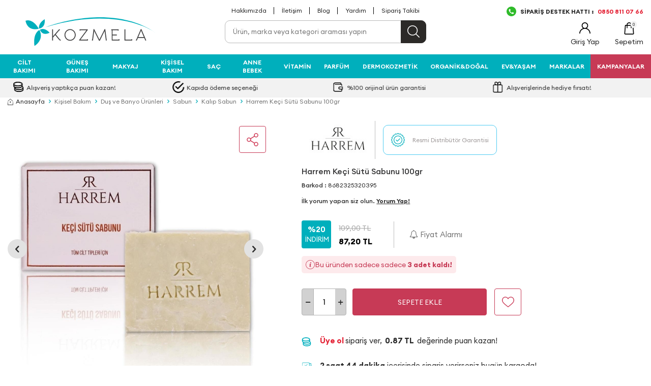

--- FILE ---
content_type: text/html; charset=UTF-8
request_url: https://www.kozmela.com/harrem-keci-sutu-sabunu-100gr
body_size: 52384
content:
<!DOCTYPE html>
<html lang="tr-TR" >
<head>
<meta charset="utf-8" />
<title>Harrem Keçi Sütü Sabunu 100gr</title>
<meta name="description" content="Harrem Keçi Sütü Sabunu 100gr ürününü en uygun fiyatlarla Kozmela’dan satın alın!" />
<meta name="copyright" content="T-Soft E-Ticaret Sistemleri" />
<script>window['PRODUCT_DATA'] = [];</script>
<meta name="robots" content="index,follow" /><link rel="canonical" href="https://www.kozmela.com/harrem-keci-sutu-sabunu-100gr" /><meta property="og:image" content="https://witcdn.kozmela.com/harrem-keci-sutu-sabunu-100gr-154788-36-O.jpg"/>
                <meta property="og:image:width" content="300" />
                <meta property="og:image:height" content="300" />
                <meta property="og:type" content="product" />
                <meta property="og:title" content="Harrem Keçi Sütü Sabunu 100gr" />
                <meta property="og:description" content="Harrem Keçi Sütü Sabunu 100gr ürününü en uygun fiyatlarla Kozmela’dan satın alın!" />
                <meta property="product:availability" content="in stock" />
                <meta property="og:url" content="https://www.kozmela.com/harrem-keci-sutu-sabunu-100gr" />
                <meta property="og:site_name" content="www.kozmela.com" />
                <meta name="twitter:card" content="summary" />
                <meta name="twitter:title" content="Harrem Keçi Sütü Sabunu 100gr" />
                <meta name="twitter:description" content="Harrem Keçi Sütü Sabunu 100gr ürününü en uygun fiyatlarla Kozmela’dan satın alın!" />
                <meta name="twitter:image" content="https://witcdn.kozmela.com/harrem-keci-sutu-sabunu-100gr-154788-36-O.jpg" />
            <script>
                const E_EXPORT_ACTIVE = 0;
                const CART_DROPDOWN_LIST = false;
                const ENDPOINT_PREFIX = 'Ly93aXRjZG4ua296bWVsYS5jb20=';
                const ENDPOINT_ALLOWED_KEYS = null;
                const SETTINGS = {"KVKK_REQUIRED":1,"NEGATIVE_STOCK":"0","DYNAMIC_LOADING_SHOW_BUTTON":0,"IS_COMMENT_RATE_ACTIVE":1};
                try {
                    var PAGE_TYPE = 'product';
                    var PAGE_ID = 3;
                    var ON_PAGE_READY = [];
                    var THEME_VERSION = 'v5';
                    var THEME_FOLDER = 'v5-mango';
                    var MEMBER_INFO = {"ID":0,"CODE":"","FIRST_NAME":"","BIRTH_DATE":"","GENDER":"","LAST_NAME":"","MAIL":"","MAIL_HASH":"","PHONE":"","PHONE_HASH":"","PHONE_HASH_SHA":"","GROUP":0,"TRANSACTION_COUNT":0,"REPRESENTATIVE":"","KVKK":-1,"COUNTRY":"TR","E_COUNTRY":""};
                    var IS_VENDOR = 0;
                    var MOBILE_ACTIVE = false;
                    var CART_COUNT = '0';
                    var CART_TOTAL = '0,00';
                    var SESS_ID = '4e76c3a35d7a89ba401eda41bef1fe6c';
                    var LANGUAGE = 'tr';
                    var CURRENCY = 'TL';
                    var SEP_DEC = ',';
                    var SEP_THO = '.';
                    var DECIMAL_LENGTH = 2;  
                    var SERVICE_INFO = null;
                    var CART_CSRF_TOKEN = 'd58d6a2d85847832746d3f7163c83b96f75d434464f97d5e323e3499fae95f75';
                    var CSRF_TOKEN = 'OPlsksIXgJHrYX116kKale0Qq3qzBPR9ImqD93Ds7sU=';
                    
                }
                catch(err) { }
            </script>
            <!--cache--><link rel="preload" as="font" href="//witcdn.kozmela.com/theme/v5/css/fonts/tsoft-icon.woff2?v=1" type="font/woff2" crossorigin>
<link rel="preconnect" href="https://fonts.gstatic.com" crossorigin>
<link rel="preload" as="style" href="https://fonts.googleapis.com/css2?family=Mulish&display=swap">
<link rel="stylesheet" href="https://fonts.googleapis.com/css2?family=Mulish&display=swap" media="print" onload="this.media='all'">
<noscript>
<link rel="stylesheet" href="https://fonts.googleapis.com/css2?family=Mulish&display=swap">
</noscript>
<link type="text/css" rel="stylesheet" href="//witcdn.kozmela.com/srv/compressed/load/all/css/tr/3/0.css?v=1769001572&isTablet=0&isMobile=1&userType=Ziyaretci">
<link rel="shortcut icon" href="/Data/EditorFiles/icon.ico">
<meta name="viewport" content="width=device-width, initial-scale=1">
<script src="//witcdn.kozmela.com/theme/v5/js/callbacks.js?v=1769001572"></script>
<script src="//witcdn.kozmela.com/js/tsoftapps/v5/header.js?v=1769001572"></script>
<style>
@font-face {
font-family: 'Euclid Circular A';
src: url('/Data/EditorFiles/tema/fonts/EuclidCircularA-Light.eot');
src: url('/Data/EditorFiles/tema/fonts/EuclidCircularA-Light.eot?#iefix') format('embedded-opentype'),
url('/Data/EditorFiles/tema/fonts/EuclidCircularA-Light.woff') format('woff'),
url('/Data/EditorFiles/tema/fonts/EuclidCircularA-Light.ttf') format('truetype');
font-weight: 300;
font-style: normal;
font-display: swap;
}
@font-face {
font-family: 'Euclid Circular A';
src: url('/Data/EditorFiles/tema/fonts/EuclidCircularA-Regular.eot');
src: url('/Data/EditorFiles/tema/fonts/EuclidCircularA-Regular.eot?#iefix') format('embedded-opentype'),
url('/Data/EditorFiles/tema/fonts/EuclidCircularA-Regular.woff') format('woff'),
url('/Data/EditorFiles/tema/fonts/EuclidCircularA-Regular.ttf') format('truetype');
font-weight: normal;
font-style: normal;
font-display: swap;
}
@font-face {
font-family: 'Euclid Circular A';
src: url('/Data/EditorFiles/tema/fonts/EuclidCircularA-Medium.eot');
src: url('/Data/EditorFiles/tema/fonts/EuclidCircularA-Medium.eot?#iefix') format('embedded-opentype'),
url('/Data/EditorFiles/tema/fonts/EuclidCircularA-Medium.woff') format('woff'),
url('/Data/EditorFiles/tema/fonts/EuclidCircularA-Medium.ttf') format('truetype');
font-weight: 500;
font-style: normal;
font-display: swap;
}
@font-face {
font-family: 'Euclid Circular A';
src: url('/Data/EditorFiles/tema/fonts/EuclidCircularA-SemiBold.eot');
src: url('/Data/EditorFiles/tema/fonts/EuclidCircularA-SemiBold.eot?#iefix') format('embedded-opentype'),
url('/Data/EditorFiles/tema/fonts/EuclidCircularA-SemiBold.woff') format('woff'),
url('/Data/EditorFiles/tema/fonts/EuclidCircularA-SemiBold.ttf') format('truetype');
font-weight: 600;
font-style: normal;
font-display: swap;
}
@font-face {
font-family: 'Euclid Circular A';
src: url('/Data/EditorFiles/tema/fonts/EuclidCircularA-Bold.eot');
src: url('/Data/EditorFiles/tema/fonts/EuclidCircularA-Bold.eot?#iefix') format('embedded-opentype'),
url('/Data/EditorFiles/tema/fonts/EuclidCircularA-Bold.woff') format('woff'),
url('/Data/EditorFiles/tema/fonts/EuclidCircularA-Bold.ttf') format('truetype');
font-weight: bold;
font-style: normal;
font-display: swap;
}
</style><script
src="/Data/EditorFiles/jquery-3.7.0.min.js"></script>
<script>
if(window.MEMBER_INFO.ID){
document.querySelector('html').classList.add('uye_aktif');
}
document.querySelector('html').classList.add(window.PAGE_TYPE);
</script>
<script type="text/javascript" src="https://ccdn.mobildev.in/34d993e238f94f8bb6f509cb3f88ff42.js" data-token="7wx218I5WEhL6EatsxIh" charset="UTF-8"></script><meta name="msvalidate.01" content="62E7BFFF3412D2054074BB57033E033F" /><meta name="google-site-verification" content="RpYBZKRHnI1siXYrI8WnBMoYAobH_F4fvm7o-HURdM8" /><script type="text/javascript">
function detectmobWP() {
if (navigator.userAgent.match(/Android/i)
|| navigator.userAgent.match(/webOS/i)
|| navigator.userAgent.match(/iPhone/i)
|| navigator.userAgent.match(/iPad/i)
|| navigator.userAgent.match(/iPod/i)
|| navigator.userAgent.match(/BlackBerry/i)
|| navigator.userAgent.match(/Windows Phone/i)
) {
return true;
} else {
return false;
}
}
document.addEventListener('DOMContentLoaded', () => {
// LANGUAGE SETTINGS
var language_content = JSON.parse('{"phone_number":{"tr":"905325688881"},"static_message":{"tr":"Merhabalar, size nasıl yardımcı olabiliriz?"},"banner_title":{"tr":"Whatsapp Destek Hattı"},"banner_message":{"tr":"İletişime geçmek için tıklayınız"},"button_text":{"tr":"Tıklayınız"}}');
var current_lang = window.LANGUAGE;
var phone_number = '905325688881';
if (typeof language_content.phone_number[current_lang] != 'undefined' && language_content.phone_number[current_lang] != "") {
phone_number = language_content.phone_number[current_lang];
}
var url = "https://api.whatsapp.com/send?phone=" + phone_number + "&text=";
var banner_title = 'Whatsapp Destek Hattı';
if (typeof language_content.banner_title[current_lang] != 'undefined' && language_content.banner_title[current_lang] != "") {
banner_title = language_content.banner_title[current_lang];
}
document.querySelector('#professional-whatsapp-passive.wp-app').innerHTML = banner_title;
var banner_message = 'İletişime geçmek için tıklayınız';
if (typeof language_content.banner_message[current_lang] != 'undefined' && language_content.banner_message[current_lang] != "") {
banner_message = language_content.banner_message[current_lang];
}
document.querySelector('#whatsapp-text.wp-app').innerHTML = banner_message;
var static_message = 'Merhabalar, size nasıl yardımcı olabiliriz?';
if (typeof language_content.static_message[current_lang] != 'undefined' && language_content.static_message[current_lang] != "") {
static_message = language_content.static_message[current_lang];
}
url += static_message;
document.querySelector("#whatsapp-link.wp-app").href = url;
var button_text = 'Tıklayınız';
if (typeof language_content.button_text[current_lang] != 'undefined' && language_content.button_text[current_lang] != "") {
button_text = language_content.button_text[current_lang];
}
document.querySelector('#whatsapp-link.wp-app').innerHTML = button_text;
// LANGUAGE SETTINGS END
if (detectmobWP() == false) {
document.querySelector('#whatsapp-link').href = document.querySelector('#whatsapp-link').href.replace('api', 'web')
}
show('#professional-whatsapp-passive');
hide('#professional-whatsapp-active');
document.querySelector('#professional-whatsapp-passive').addEventListener('click', function () {
show('#professional-whatsapp-active');
addClass('#whatsapp-wrap','active');
});
document.querySelector('#whatsapp-close').addEventListener('click', function () {
show('#professional-whatsapp-passive');
hide('#professional-whatsapp-active');
removeClass('#whatsapp-wrap','active');
});
if (PAGE_TYPE === 'product') {
var str = document.getElementById('whatsapp-link').href;
str = str.substr(0, str.indexOf('text=') + 5);
document.getElementById('whatsapp-link').href = str + location.href;
}
function show(el){
document.querySelector(el).style.display = "block";
}
function hide(el){
document.querySelector(el).style.display = "none";
}
function addClass(el,class_name){
document.querySelector(el).classList.add(class_name)
}
function removeClass(el,class_name){
document.querySelector(el).classList.remove(class_name)
}
});
</script>
<style type="text/css">
#whatsapp-wrap {
position: fixed;
top: calc(50% - 200px);
right: 0;
overflow: visible;
z-index: 10000;
}
#professional-whatsapp-passive {
position: absolute;
top: 10px;
right: 0;
width: 300px;
height: 70px;
line-height: 70px;
font-size: 17px;
color: #fff;
padding-right: 15px;
padding-left: 80px;
background: #30ba45;
box-shadow: 5px 5px 0px 0 rgba(0, 0, 0, .2);
-webkit-transition-duration: .5s;
-ms-transition-duration: .5s;
transition-duration: .5s;
-webkit-transform-origin: right bottom;
-ms-transform-origin: right bottom;
transform-origin: right bottom;
-webkit-transform: rotate(-90deg);
-ms-transform: rotate(-90deg);
transform: rotate(-90deg);
cursor: pointer;
direction: ltr;
z-index: 33;
}
#professional-whatsapp-passive:before {
content: '';
position: absolute;
top: 0;
left: 0;
width: 70px;
height: 70px;
background: url('https://storage.tsoftapps.com/uploads/images/aYtVEC5C3oxz3SdGErWZg3nb5uJCIR9opf7OiiU3.png') no-repeat 17px center;
-webkit-transform: rotate(90deg);
-ms-transform: rotate(90deg);
transform: rotate(90deg);
}
#whatsapp-wrap.active #professional-whatsapp-passive {
right: -290px;
}
#professional-whatsapp-active {
display: none;
position: absolute;
top: 65px;
right: 0px;
width: 250px;
height: 290px;
text-align: center;
background: #30ba45;
box-shadow: 5px 5px 0px 0 rgba(0, 0, 0, .2);
}
#whatsapp-wrap.active #professional-whatsapp-active {
right: 0;
}
#whatsapp-close {
float: left;
width: 100%;
padding: 10px 15px;
box-sizing: border-box;
color: #fff;
text-align: left;
cursor: pointer;
}
#whatsapp-text {
float: left;
width: 100%;
font-size: 21px;
color: #fff;
text-transform: capitalize;
padding-top: 80px;
background: url('https://storage.tsoftapps.com/uploads/images/Be2a4TY06ibH3Zv5aft1UXr7dxREx7mte7GJAO5d.png') no-repeat center 0;
margin: 20px 0 30px;
}
#whatsapp-link {
display: inline-block;
width: 150px;
line-height: 35px;
font-size: 21px;
color: #fff;
border: 2px solid #fff;
border-radius: 2px;
}
@media screen and (max-width: 769px) {
#whatsapp-wrap {
top: calc(50% - 150px);
}
#professional-whatsapp-passive {
width: 0;
height: 40px;
line-height: 40px;
padding-right: 0;
padding-left: 40px;
overflow: hidden;
}
#professional-whatsapp-passive:before {
width: 40px;
height: 40px;
background-size: 50%;
background-position: 10px center;
}
#professional-whatsapp-active {
top: 40px;
height: 250px;
}
#whatsapp-text {
line-height: 22px;
font-size: 18px;
padding-top: 70px;
margin: 10px 0 20px;
}
}
</style>
<span id='whatsapp-wrap'>
<span class="ease wp-app" id='professional-whatsapp-passive'></span>
<span class="ease wp-app" id='professional-whatsapp-active'>
<span id='whatsapp-close'>x</span>
<span id='whatsapp-text' class="wp-app"></span>
<a target='_blank' href="" id="whatsapp-link" class="wp-app"></a>
</span>
</span><!-- T-Soft Apps - V5 - Facebook Dönüşümler API - Tracking Code Head Start -->
<script>
if(typeof window.FB_EVENT_ID == 'undefined'){
window.FB_EVENT_ID = "fb_" + new Date().getTime();
}
</script>
<!-- T-Soft Apps - V5 - Facebook Dönüşümler API - Tracking Code Head End --><!-- Google Tag Manager -->
<script>(function(w,d,s,l,i){w[l]=w[l]||[];w[l].push({'gtm.start':
new Date().getTime(),event:'gtm.js'});var f=d.getElementsByTagName(s)[0],
j=d.createElement(s),dl=l!='dataLayer'?'&l='+l:'';j.async=true;j.src=
'https://www.googletagmanager.com/gtm.js?id='+i+dl;f.parentNode.insertBefore(j,f);
})(window,document,'script','dataLayer','GTM-K7K8VD5');</script>
<!-- End Google Tag Manager --><script>
if(typeof window.FB_EVENT_ID == 'undefined'){
window.FB_EVENT_ID = "fb_" + new Date().getTime();
}
</script><!-- T-Soft Apps - Google GTAG - Tracking Code Start -->
<script async src="https://www.googletagmanager.com/gtag/js?id=G-MTWE0T37SK"></script>
<script>
function gtag() {
dataLayer.push(arguments);
}
</script>
<!-- T-Soft Apps - Google GTAG - Tracking Code End -->
</head>
<body><!-- Google Tag Manager (noscript) -->
<noscript><iframe src="https://www.googletagmanager.com/ns.html?id=GTM-K7K8VD5"
height="0" width="0" style="display:none;visibility:hidden"></iframe></noscript>
<!-- End Google Tag Manager (noscript) -->
<input type="hidden" id="cookie-law" value="0">
<div class="w-100 d-flex flex-wrap ">
<div class=" col-12 col-sm-12 col-md-12 col-lg-12 col-xl-12 col-xxl-12 column-135  "><div class="row">
<div id="relation|434" data-id="434" class="relArea col-12 v5-mango  folder-banner tpl-user_fullBanner "><div class="row"><div class="col-12">
<div class="row">
</div>
</div></div></div><div id="relation|157" data-id="157" class="relArea col-12 v5-mango  folder-header tpl-user_rmzn "><div class="row">
<header class="container-fluid position-relative bg-white">
<div class="row">
<!--
<div id="top-banner" class="w-100 border-bottom ">
<a href="#"><img src="//witcdn.kozmela.com/Data/EditorFiles/tema/img/tepe-banner.jpg" width="1920" alt="Kampanya" class="d-block"></a>
</div>
-->
<div id="header-top" class="container-fluid d-none d-lg-block">
<div class="row">
<div class="container">
<div class="row">
<div class="position-absolute translate-middle-x left-50">
<nav id="top-menu" class="d-flex">
<ul class="ml-auto d-flex flex-wrap">
<li class="px-1"><a id="menu-header-top-27" target="" href="hakkimizda" class="">Hakkımızda</a></li>
<li class="px-1"><a id="menu-header-top-28" target="" href="https://www.kozmela.com/iletisim" class="">İletişim</a></li>
<li class="px-1"><a id="menu-header-top-29" target="" href="https://www.kozmela.com/blog" class="">Blog</a></li>
<li class="px-1"><a id="menu-header-top-37" target="" href="https://www.kozmela.com/musteri-hizmetleri" class="">Yardım</a></li>
<li class="px-1"><a id="menu-header-top-38" target="" href="https://www.kozmela.com/siparis-takip" class="">Sipariş Takibi</a></li>
</ul>
</nav>
</div>
<div class="ml-auto px-1">
<a id="customer-support-btn-157" href="https://wa.me/+905325688881" target="_blank" class="d-flex align-items-center text-uppercase fw-bold">
<img src="//witcdn.kozmela.com/Data/EditorFiles/tema/svg/siparis_hatti.png" style="margin-right:8px" width="19" height="19">
SİPARİŞ DESTEK HATTI : <span class="text-danger" style="margin-left:8px" >0850 811 07 66</span>
</a>
</div>
</div>
</div>
</div>
</div>
<div id="header-middle" class="w-100">
<div id="header-sticky" class="w-100" data-toggle="sticky" data-parent="#header-middle" data-class="header-sticky" data-scroll="180" data-direction="true">
<div id="header-main" class="w-100 bg-white pb-1 pt-1 pt-sm-0">
<div class="container">
<div class="row align-items-center">
<div class="col-2 d-lg-none">
<a href="#mobile-menu-157" data-toggle="drawer" class="header-mobile-menu-btn">
<i class="ti-menu text-primary"></i>
</a>
</div>
<div class="col-7 col-lg-3 d-flex">
<a href="https://www.kozmela.com/" id="logo">
<img src="https://witcdn.kozmela.com/Data/EditorFiles/logo-1767337602.svg" alt="Site Logo" />
</a>
</div>
<div id="header-search" class="col-12 col-lg-4 offset-lg-1 order-2 order-lg-0 mt-1 mt-lg-0">
<form action="/arama" method="get" autocomplete="off" id="search" class="w-100 position-relative">
<input id="live-search" type="search" name="q" placeholder="Ürün, marka veya kategori araması yapın" class="border-gray form-control form-control-md border-rounded-10"
data-search="live-search" v-model="searchVal" data-licence="1">
<button type="submit" class="btn btn-dark" id="live-search-btn"></button>
<div class="p-1 pb-0 bg-white border border-round search-form-list" id="dynamic-search-157" v-if="(searchVal.length > 0 && data != '') || focusActive" v-cloak>
<div class="row dynamic-search" v-if="searchVal.length > 0 && data != ''">
<div class="col-12 col-sm-4" v-if="data.brands.length > 0 || data.categories.length > 0 || data.combines.length > 0">
<div class="w-100 no-line dynamic-search-item mb-1" v-if="data.brands.length > 0">
<div class="block-title no-line">Markalar</div>
<ul>
<li v-for="B in data.brands">
<a :href="'/' + B.url">
<span class="search-image" v-if="B.image"><img :src="B.image" :alt="B.title"></span>
<span><span v-html="B.title"></span></span>
</a>
</li>
</ul>
</div>
<div class="w-100 dynamic-search-item mb-1" v-if="data.categories.length > 0">
<div class="block-title no-line">Kategoriler</div>
<ul>
<li v-for="C in data.categories">
<a :href="'/' + C.url">
<span class="search-image" v-if="C.image"><img :src="C.image" :alt="C.title"></span>
<span><span v-html="C.title"></span></span>
</a>
</li>
</ul>
</div>
<div class="w-100 dynamic-search-item" v-if="data.combines.length > 0">
<div class="block-title no-line">Kombinler</div>
<ul>
<li v-for="C in data.combines">
<a :href="'/' + C.url">
<span class="search-image" v-if="C.image"><img :src="C.image" :alt="C.title"></span>
<span><span v-html="C.title"></span></span>
</a>
</li>
</ul>
</div>
</div>
<div class="col-12 col-sm-8">
<div class="w-100 dynamic-search-item mb-1" v-if="data.products.length > 0">
<div class="block-title no-line">Ürünler</div>
<ul>
<li v-for="P in data.products">
<a :href="'/' + P.url">
<span class="search-image" v-if="P.image"><img :src="P.image" :alt="P.title"></span>
<span><span v-html="P.title"></span></span>
</a>
</li>
</ul>
</div>
</div>
<div class="dynamic-search-item px-1 mb-1" v-if="data.products.length < 1 && data.categories.length < 1 && data.brands.length < 1 && data.combines.length < 1">
Sonuç bulunamadı.
</div>
</div>
<div class="row dynamic-search" v-else-if="focusActive">
<div class="col-12 block-title no-line">Trend Aramalar</div>
<div class="col-12 d-flex gap-1 flex-wrap" style="gap:10px;">
<a href="https://www.kozmela.com/nemlendirici-krem" target="_blank" class="border border-round d-flex align-items-center justify-content-center btn btn-sm pd-bt-U">Nemlendirici Krem </a></li>
<a href="https://www.kozmela.com/c-vitamini" target="_blank" class="border border-round d-flex align-items-center justify-content-center btn btn-sm pd-bt-U">C Vitamini</a></li>
<a href="https://www.kozmela.com/dokulme-onleyici" target="_blank" class="border border-round d-flex align-items-center justify-content-center btn btn-sm pd-bt-U">Dökülme Önleyici</a></li>
<a href="https://www.kozmela.com/lipbalm-lipstick" target="_blank" class="border border-round d-flex align-items-center justify-content-center btn btn-sm pd-bt-U">Lipbalm</a></li>
<a href="https://www.kozmela.com/retinol-cilt-bakim-urunleri" target="_blank" class="border border-round d-flex align-items-center justify-content-center btn btn-sm pd-bt-U">Retinol</a></li>
<a href="https://www.kozmela.com/onarici-cilt-bakim" target="_blank" class="border border-round d-flex align-items-center justify-content-center btn btn-sm pd-bt-U">Onarıcı bakım</a></li>
</div>
</div>
</div>
</form>
</div>
<div id="hm-links" class="col-3 col-lg-4 ml-auto ml-lg-0 d-flex justify-content-flex-end">
<div class="row justify-content-flex-end position-relative">
<div class="col-auto d-none">
<a href="" class="text-body hm-link" id="setrow-canicon">
<i><img src="//witcdn.kozmela.com/Data/EditorFiles/tema/svg/heart.svg" height="22" width="22"><span class="tsoft-favourite-count customer-favorites-count badge">0</span></i>
<span class="d-none d-lg-block">Duyuru</span>
</a>
</div>
<div class="col-auto d-none d-lg-block">
<a href="#header-member-panel-157" data-toggle="drawer" class="text-body hm-link" id="header-account">
<i><img src="//witcdn.kozmela.com/Data/EditorFiles/tema/svg/user.svg" height="22" width="22"></i>
<span class="d-none d-lg-block">Giriş Yap</span>
</a>
</div>
<div class="col-auto position-relative">
<a href="#header-cart-panel-157" data-toggle="drawer" class="text-body hm-link" id="header-cart-btn">
<i><img src="//witcdn.kozmela.com/Data/EditorFiles/tema/svg/shop-bag.svg" height="24" width="24"><span class="badge cart-soft-count">0</span></i>
<span class="d-none d-lg-block">Sepetim</span>
</a>
</div>
</div>
</div>
</div>
</div>
</div>
<div id="header-mainmenu" class="w-100">
<nav id="main-menu" class="container-fluid px-0 d-none d-lg-block">
<div class="container px-0">
<ul class="d-flex justify-content-between position-relative menu menu-157">
<li>
<a id="menu-34157" href="https://www.kozmela.com/cilt-bakimi" target="" class="d-flex align-items-center w-100 px-1 text-center text-uppercase " title="Cilt Bakımı">
Cilt Bakımı
</a>
<div class="w-100 p-2 sub-menu fade-in">
<div class="text-primary py-1 text-uppercase fs-5 mb-1 fw-bold w-100 border-bottom d-none">Cilt Bakımı</div>
<div class="w-100">
<div class="w-75 float-left d-flex flex-wrap">
<div class="col-2 ">
<a id="menu-437157" href="https://www.kozmela.com/yuz-bakimi" target="" class="fw-semibold menu-title d-inline-flex align-items-center text-uppercase fw-semibold" title="Yüz Bakımı">
Yüz Bakımı
</a>
<ul class="clearfix mb-1">
<li class="w-100">
<a id="menu-558157" href="https://www.kozmela.com/yuz-temizleme" class="d-inline-flex align-items-center " title="Yüz Temizleme">
Yüz Temizleme
</a>
</li>
<li class="w-100">
<a id="menu-557157" href="https://www.kozmela.com/cilt-serumu" class="d-inline-flex align-items-center " title="Cilt Serumu">
Cilt Serumu
</a>
</li>
<li class="w-100">
<a id="menu-559157" href="https://www.kozmela.com/nemlendirici-krem" class="d-inline-flex align-items-center " title="Nemlendirici Krem">
Nemlendirici Krem
</a>
</li>
<li class="w-100">
<a id="menu-563157" href="https://www.kozmela.com/tonik" class="d-inline-flex align-items-center " title="Tonik">
Tonik
</a>
</li>
<li class="w-100">
<a id="menu-560157" href="https://www.kozmela.com/peeling" class="d-inline-flex align-items-center " title="Peeling">
Peeling
</a>
</li>
<li class="w-100">
<a id="menu-561157" href="https://www.kozmela.com/cilt-maskesi" class="d-inline-flex align-items-center " title="Cilt Maskesi">
Cilt Maskesi
</a>
</li>
<li class="w-100">
<a id="menu-564157" href="https://www.kozmela.com/dudak-bakimi" class="d-inline-flex align-items-center " title="Dudak Bakımı">
Dudak Bakımı
</a>
</li>
<li class="w-100">
<a id="menu-825157" href="https://www.kozmela.com/goz-bakimi" class="d-inline-flex align-items-center " title="Göz Bakımı">
Göz Bakımı
</a>
</li>
</ul>
</div>
<div class="col-2 ">
<a id="menu-812157" href="https://www.kozmela.com/ihtiyaca-ozel-bakim" target="" class="fw-semibold menu-title d-inline-flex align-items-center text-uppercase fw-semibold" title="İhtiyaca Özel Bakım">
İhtiyaca Özel Bakım
</a>
<ul class="clearfix mb-1">
<li class="w-100">
<a id="menu-1960157" href="https://www.kozmela.com/atopi-asiri-kuruluk-pullanma" class="d-inline-flex align-items-center " title="Atopik, Aşırı Kuruluk ve Pullanma">
Atopik, Aşırı Kuruluk ve Pullanma
</a>
</li>
<li class="w-100">
<a id="menu-2026157" href="https://www.kozmela.com/onarici-cilt-bakim" class="d-inline-flex align-items-center " title="Onarıcı Bakım">
Onarıcı Bakım
</a>
</li>
<li class="w-100">
<a id="menu-544157" href="https://www.kozmela.com/leke-bakimi" class="d-inline-flex align-items-center " title="Leke Bakımı">
Leke Bakımı
</a>
</li>
<li class="w-100">
<a id="menu-773157" href="https://www.kozmela.com/gunduz-kremi" class="d-inline-flex align-items-center " title="Gündüz Kremi">
Gündüz Kremi
</a>
</li>
<li class="w-100">
<a id="menu-774157" href="https://www.kozmela.com/gece-kremi" class="d-inline-flex align-items-center " title="Gece Kremi">
Gece Kremi
</a>
</li>
<li class="w-100">
<a id="menu-543157" href="https://www.kozmela.com/anti-aging-kirisiklik" class="d-inline-flex align-items-center " title="Anti Aging - Kırışıklık">
Anti Aging - Kırışıklık
</a>
</li>
<li class="w-100">
<a id="menu-826157" href="https://www.kozmela.com/akne-sivilce" class="d-inline-flex align-items-center " title="Akne-Sivilce">
Akne-Sivilce
</a>
</li>
<li class="w-100">
<a id="menu-827157" href="https://www.kozmela.com/siyah-nokta" class="d-inline-flex align-items-center " title="Siyah Nokta-Gözenek">
Siyah Nokta-Gözenek
</a>
</li>
<li class="w-100">
<a id="menu-828157" href="https://www.kozmela.com/koyu-halka" class="d-inline-flex align-items-center " title="Koyu Halka">
Koyu Halka
</a>
</li>
<li class="w-100">
<a id="menu-829157" href="https://www.kozmela.com/renk-esitsizligi" class="d-inline-flex align-items-center " title="Renk Eşitsizliği">
Renk Eşitsizliği
</a>
</li>
<li class="w-100">
<a id="menu-830157" href="https://www.kozmela.com/hassas-cilt" class="d-inline-flex align-items-center " title="Hassas Cilt">
Hassas Cilt
</a>
</li>
</ul>
</div>
<div class="col-2 ">
<a id="menu-813157" href="https://www.kozmela.com/k-beauty" target="" class="fw-semibold menu-title d-inline-flex align-items-center text-uppercase fw-semibold" title="Kore Cilt Bakımı">
Kore Cilt Bakımı
</a>
<ul class="clearfix mb-1">
<li class="w-100">
<a id="menu-834157" href="https://www.kozmela.com/k-beauty-temizleyici" class="d-inline-flex align-items-center " title="K-BeautyTemizleyici">
K-BeautyTemizleyici
</a>
</li>
<li class="w-100">
<a id="menu-835157" href="https://www.kozmela.com/k-beauty-serumlar" class="d-inline-flex align-items-center " title="K-Beauty Serum">
K-Beauty Serum
</a>
</li>
<li class="w-100">
<a id="menu-833157" href="https://www.kozmela.com/k-beauty-nemlendirici" class="d-inline-flex align-items-center " title="K-Beauty Nemlendirici">
K-Beauty Nemlendirici
</a>
</li>
<li class="w-100">
<a id="menu-837157" href="https://www.kozmela.com/k-beauty-gunes-urunleri" class="d-inline-flex align-items-center " title="K-Beauty Güneş Ürünleri">
K-Beauty Güneş Ürünleri
</a>
</li>
<li class="w-100">
<a id="menu-484157" href="https://www.kozmela.com/k-beauty-tonik" class="d-inline-flex align-items-center " title="K-Beauty Tonik">
K-Beauty Tonik
</a>
</li>
<li class="w-100">
<a id="menu-836157" href="https://www.kozmela.com/k-beauty-maske-peeling" class="d-inline-flex align-items-center " title="K-Beauty Maske-Peeling">
K-Beauty Maske-Peeling
</a>
</li>
<li class="w-100">
<a id="menu-488157" href="https://www.kozmela.com/k-beauty-makyaj" class="d-inline-flex align-items-center " title="K-Beauty Makyaj">
K-Beauty Makyaj
</a>
</li>
</ul>
</div>
<div class="col-2 ">
<a id="menu-438157" href="https://www.kozmela.com/vucut-bakim-urunleri" target="" class="fw-semibold menu-title d-inline-flex align-items-center text-uppercase fw-semibold" title="Vücut">
Vücut
</a>
<ul class="clearfix mb-1">
<li class="w-100">
<a id="menu-566157" href="https://www.kozmela.com/vucut-nemlendirici" class="d-inline-flex align-items-center " title="Vücut Nemlendirici">
Vücut Nemlendirici
</a>
</li>
<li class="w-100">
<a id="menu-831157" href="https://www.kozmela.com/vucut-yagi" class="d-inline-flex align-items-center " title="Vücut Yağı">
Vücut Yağı
</a>
</li>
<li class="w-100">
<a id="menu-783157" href="https://www.kozmela.com/vucut-losyonu" class="d-inline-flex align-items-center " title="Vücut Losyonu">
Vücut Losyonu
</a>
</li>
<li class="w-100">
<a id="menu-572157" href="https://www.kozmela.com/vucut-peelingi" class="d-inline-flex align-items-center " title="Vücut Peelingi">
Vücut Peelingi
</a>
</li>
<li class="w-100">
<a id="menu-832157" href="https://www.kozmela.com/vucut-bakim" class="d-inline-flex align-items-center " title="Vücut Bakım">
Vücut Bakım
</a>
</li>
</ul>
</div>
<div class="col-2 ">
<ul class="clearfix mb-1">
</ul>
</div>
</div>
<div class="w-25 float-right d-flex flex-direction-column gap-1">
<div class="w-100 d-flex gap-1"><a href="https://www.kozmela.com/la-roche-posay"><img src="//witcdn.kozmela.com/Data/EditorFiles/ciltdikey-larocheposay-cicaplast2.jpg" class="border-rounded-10" data-clarity-loaded="19ekzhr"></a><a href="https://www.kozmela.com/cream-co"><img src="//witcdn.kozmela.com/Data/EditorFiles/ciltbakimi2.jpg" class="border-rounded-10" data-clarity-loaded="17k99x6"></a></div>
</div>
</div>
</div>
<div class="menu-overlay bg-transparent position-fixed inset"></div>
</li>
<li>
<a id="menu-56157" href="https://www.kozmela.com/gunes-bakimi" target="" class="d-flex align-items-center w-100 px-1 text-center text-uppercase " title="Güneş Bakımı">
Güneş Bakımı
</a>
<div class="w-100 p-2 sub-menu fade-in">
<div class="text-primary py-1 text-uppercase fs-5 mb-1 fw-bold w-100 border-bottom d-none">Güneş Bakımı</div>
<div class="w-100">
<div class="w-75 float-left d-flex flex-wrap">
<div class="col-2 ">
<a id="menu-1578157" href="https://www.kozmela.com/gunes-kremi" target="" class="fw-semibold menu-title d-inline-flex align-items-center text-uppercase fw-semibold" title="Güneş Kremi">
Güneş Kremi
</a>
<ul class="clearfix mb-1">
<li class="w-100">
<a id="menu-1963157" href="https://www.kozmela.com/stick-gunes-kremleri" class="d-inline-flex align-items-center " title="Stick Güneş Kremi">
Stick Güneş Kremi
</a>
</li>
<li class="w-100">
<a id="menu-838157" href="https://www.kozmela.com/yuz-icin-gunes-kremi" class="d-inline-flex align-items-center " title="Yüz Güneş Kremi">
Yüz Güneş Kremi
</a>
</li>
<li class="w-100">
<a id="menu-839157" href="https://www.kozmela.com/vucut-icin-gunes-kremleri" class="d-inline-flex align-items-center " title="Vücut Güneş Kremi">
Vücut Güneş Kremi
</a>
</li>
<li class="w-100">
<a id="menu-552157" href="https://www.kozmela.com/gunes-losyonu" class="d-inline-flex align-items-center " title="Güneş Losyonu">
Güneş Losyonu
</a>
</li>
<li class="w-100">
<a id="menu-842157" href="https://www.kozmela.com/cocuk-gunes-kremi" class="d-inline-flex align-items-center " title="Çocuk Güneş Kremi">
Çocuk Güneş Kremi
</a>
</li>
</ul>
</div>
<div class="col-2 ">
<a id="menu-843157" href="https://www.kozmela.com/spf" target="" class="fw-semibold menu-title d-inline-flex align-items-center text-uppercase fw-semibold" title="SPF">
SPF
</a>
<ul class="clearfix mb-1">
<li class="w-100">
<a id="menu-878157" href="https://www.kozmela.com/spf-15-25" class="d-inline-flex align-items-center " title="SPF 15 - 25">
SPF 15 - 25
</a>
</li>
<li class="w-100">
<a id="menu-877157" href="https://www.kozmela.com/spf30-gunes-urunleri" class="d-inline-flex align-items-center " title="SPF 30">
SPF 30
</a>
</li>
<li class="w-100">
<a id="menu-876157" href="https://www.kozmela.com/spf50-gunes-urunleri" class="d-inline-flex align-items-center " title="SPF 50">
SPF 50
</a>
</li>
<li class="w-100">
<a id="menu-879157" href="https://www.kozmela.com/spf-90" class="d-inline-flex align-items-center " title="SPF 90">
SPF 90
</a>
</li>
</ul>
</div>
<div class="col-2 ">
<ul class="clearfix mb-1">
<li class="w-100">
<a href="https://www.kozmela.com/bronzlastirici" target="" class="fw-semibold menu-title d-inline-flex align-items-center text-uppercase fw-semibold" title="Bronzlaştırıcı">
Bronzlaştırıcı
</a>
</li>
<li class="w-100">
<a href="https://www.kozmela.com/after-sun-gunes-sonrasi-urunler" target="" class="fw-semibold menu-title d-inline-flex align-items-center text-uppercase fw-semibold" title="After Sun">
After Sun
</a>
</li>
</ul>
</div>
</div>
<div class="w-25 float-right d-flex flex-direction-column gap-1">
<div class="w-100 d-flex gap-1"><a href="https://www.kozmela.com/darphin"><img src="https://witcdn.kozmela.com/Data/EditorFiles/gunes-darphin.jpg" class="border-rounded-10" data-clarity-loaded="lmqad5"></a> <a href="https://www.kozmela.com/heliocare"><img src="https://witcdn.kozmela.com/Data/EditorFiles/gunes-heliocare.jpg" class="border-rounded-10" data-clarity-loaded="r2cg5c"></a></div>
</div>
</div>
</div>
<div class="menu-overlay bg-transparent position-fixed inset"></div>
</li>
<li>
<a id="menu-51157" href="https://www.kozmela.com/makyaj" target="" class="d-flex align-items-center w-100 px-1 text-center text-uppercase " title="Makyaj">
Makyaj
</a>
<div class="w-100 p-2 sub-menu fade-in">
<div class="text-primary py-1 text-uppercase fs-5 mb-1 fw-bold w-100 border-bottom d-none">Makyaj</div>
<div class="w-100">
<div class="w-75 float-left d-flex flex-wrap">
<div class="col-2 ">
<a id="menu-811157" href="https://www.kozmela.com/makyaj-aksesuarlari" target="" class="fw-semibold menu-title d-inline-flex align-items-center text-uppercase fw-semibold" title="Makyaj Aksesuarları">
Makyaj Aksesuarları
</a>
<ul class="clearfix mb-1">
<li class="w-100">
<a id="menu-916157" href="https://www.kozmela.com/makyaj-fircasi" class="d-inline-flex align-items-center " title="Makyaj Fırçası">
Makyaj Fırçası
</a>
</li>
<li class="w-100">
<a id="menu-495157" href="https://www.kozmela.com/makyaj-firca-seti" class="d-inline-flex align-items-center " title="Makyaj Fırça Seti">
Makyaj Fırça Seti
</a>
</li>
<li class="w-100">
<a id="menu-497157" href="https://www.kozmela.com/makyaj-sungeri" class="d-inline-flex align-items-center " title="Makyaj Süngeri">
Makyaj Süngeri
</a>
</li>
<li class="w-100">
<a id="menu-496157" href="https://www.kozmela.com/makyaj-cantasi" class="d-inline-flex align-items-center " title="Makyaj Çantası">
Makyaj Çantası
</a>
</li>
<li class="w-100">
<a id="menu-494157" href="https://www.kozmela.com/makyaj-aynasi" class="d-inline-flex align-items-center " title="Makyaj Aynası">
Makyaj Aynası
</a>
</li>
<li class="w-100">
<a id="menu-500157" href="https://www.kozmela.com/kirpik-kivirici" class="d-inline-flex align-items-center " title="Kirpik Kıvırıcı">
Kirpik Kıvırıcı
</a>
</li>
<li class="w-100">
<a id="menu-521157" href="https://www.kozmela.com/takma-kirpik" class="d-inline-flex align-items-center " title="Takma Kirpik">
Takma Kirpik
</a>
</li>
</ul>
</div>
<div class="col-2 ">
<a id="menu-430157" href="https://www.kozmela.com/ten-makyaji" target="" class="fw-semibold menu-title d-inline-flex align-items-center text-uppercase fw-semibold" title="Ten Makyajı">
Ten Makyajı
</a>
<ul class="clearfix mb-1">
<li class="w-100">
<a id="menu-503157" href="https://www.kozmela.com/fondoten" class="d-inline-flex align-items-center " title="Fondöten">
Fondöten
</a>
</li>
<li class="w-100">
<a id="menu-818157" href="https://www.kozmela.com/bb-krem" class="d-inline-flex align-items-center " title="BB Krem">
BB Krem
</a>
</li>
<li class="w-100">
<a id="menu-1481157" href="https://www.kozmela.com/cc-krem" class="d-inline-flex align-items-center " title="CC Krem">
CC Krem
</a>
</li>
<li class="w-100">
<a id="menu-1109157" href="https://www.kozmela.com/kapatici-concealer" class="d-inline-flex align-items-center " title="Kapatıcı - Concealer">
Kapatıcı - Concealer
</a>
</li>
<li class="w-100">
<a id="menu-1483157" href="https://www.kozmela.com/kontur" class="d-inline-flex align-items-center " title="Kontür">
Kontür
</a>
</li>
<li class="w-100">
<a id="menu-762157" href="https://www.kozmela.com/pudra" class="d-inline-flex align-items-center " title="Pudra">
Pudra
</a>
</li>
<li class="w-100">
<a id="menu-505157" href="https://www.kozmela.com/allik" class="d-inline-flex align-items-center " title="Allık">
Allık
</a>
</li>
<li class="w-100">
<a id="menu-513157" href="https://www.kozmela.com/bronzer" class="d-inline-flex align-items-center " title="Bronzer">
Bronzer
</a>
</li>
<li class="w-100">
<a id="menu-1251157" href="https://www.kozmela.com/aydinlatici-highlighter" class="d-inline-flex align-items-center " title="Aydınlatıcı-Highlighter">
Aydınlatıcı-Highlighter
</a>
</li>
<li class="w-100">
<a id="menu-817157" href="https://www.kozmela.com/makyaj-bazi" class="d-inline-flex align-items-center " title="Makyaj Bazı">
Makyaj Bazı
</a>
</li>
<li class="w-100">
<a id="menu-1802157" href="https://www.kozmela.com/makyaj-sabitleyici" class="d-inline-flex align-items-center " title="Makyaj Sabitleyici">
Makyaj Sabitleyici
</a>
</li>
</ul>
</div>
<div class="col-2 ">
<a id="menu-432157" href="https://www.kozmela.com/dudak-makyaji" target="" class="fw-semibold menu-title d-inline-flex align-items-center text-uppercase fw-semibold" title="Dudak Makyajı">
Dudak Makyajı
</a>
<ul class="clearfix mb-1">
<li class="w-100">
<a id="menu-527157" href="https://www.kozmela.com/ruj" class="d-inline-flex align-items-center " title="Ruj">
Ruj
</a>
</li>
<li class="w-100">
<a id="menu-820157" href="https://www.kozmela.com/likit-ruj" class="d-inline-flex align-items-center " title="Likit Ruj">
Likit Ruj
</a>
</li>
<li class="w-100">
<a id="menu-822157" href="https://www.kozmela.com/dudak-kalemi" class="d-inline-flex align-items-center " title="Dudak Kalemi">
Dudak Kalemi
</a>
</li>
<li class="w-100">
<a id="menu-821157" href="https://www.kozmela.com/dudak-parlaticisi-lipgloss" class="d-inline-flex align-items-center " title="Dudak Parlatıcısı- Lipgloss">
Dudak Parlatıcısı- Lipgloss
</a>
</li>
</ul>
</div>
<div class="col-2 ">
<a id="menu-431157" href="https://www.kozmela.com/goz-makyaji" target="" class="fw-semibold menu-title d-inline-flex align-items-center text-uppercase fw-semibold" title="Göz Makyajı">
Göz Makyajı
</a>
<ul class="clearfix mb-1">
<li class="w-100">
<a id="menu-514157" href="https://www.kozmela.com/maskara-rimel" class="d-inline-flex align-items-center " title="Maskara">
Maskara
</a>
</li>
<li class="w-100">
<a id="menu-910157" href="https://www.kozmela.com/kas-makyaji" class="d-inline-flex align-items-center " title="Kaş Makyajı">
Kaş Makyajı
</a>
</li>
<li class="w-100">
<a id="menu-913157" href="https://www.kozmela.com/goz-fari" class="d-inline-flex align-items-center " title="Göz Farı">
Göz Farı
</a>
</li>
<li class="w-100">
<a id="menu-515157" href="https://www.kozmela.com/goz-kalemi" class="d-inline-flex align-items-center " title="Göz Kalemi">
Göz Kalemi
</a>
</li>
<li class="w-100">
<a id="menu-516157" href="https://www.kozmela.com/eyeliner" class="d-inline-flex align-items-center " title="Eyeliner">
Eyeliner
</a>
</li>
<li class="w-100">
<a id="menu-1807157" href="https://www.kozmela.com/dipliner" class="d-inline-flex align-items-center " title="Dipliner">
Dipliner
</a>
</li>
</ul>
</div>
<div class="col-2 ">
<a id="menu-433157" href="https://www.kozmela.com/tirnak-makyaji" target="" class="fw-semibold menu-title d-inline-flex align-items-center text-uppercase fw-semibold" title="Tırnak Makyajı">
Tırnak Makyajı
</a>
<ul class="clearfix mb-1">
<li class="w-100">
<a id="menu-823157" href="https://www.kozmela.com/oje" class="d-inline-flex align-items-center " title="Oje">
Oje
</a>
</li>
<li class="w-100">
<a id="menu-533157" href="https://www.kozmela.com/oje-kurutucu" class="d-inline-flex align-items-center " title="Oje Kurutucu">
Oje Kurutucu
</a>
</li>
<li class="w-100">
<a id="menu-534157" href="https://www.kozmela.com/aseton-oje-cikarici" class="d-inline-flex align-items-center " title="Oje Çıkarıcı">
Oje Çıkarıcı
</a>
</li>
<li class="w-100">
<a id="menu-915157" href="https://www.kozmela.com/tirnak-bakimi" class="d-inline-flex align-items-center " title="Tırnak Bakımı">
Tırnak Bakımı
</a>
</li>
<li class="w-100">
<a id="menu-914157" href="https://www.kozmela.com/tirnak-aksesuarlari" class="d-inline-flex align-items-center " title="Tırnak Aksesuarları">
Tırnak Aksesuarları
</a>
</li>
</ul>
</div>
<div class="col-2 ">
<ul class="clearfix mb-1">
</ul>
</div>
</div>
<div class="w-25 float-right d-flex flex-direction-column gap-1">
<div class="w-100 d-flex gap-1"><a href="https://www.kozmela.com/real-techniques"><img src="https://witcdn.kozmela.com/Data/EditorFiles/makyaj-realtech.jpg" class="border-rounded-10" data-clarity-loaded="1mjlbu1"></a> <a href="https://www.kozmela.com/maybelline"><img src="https://witcdn.kozmela.com/Data/EditorFiles/makyaj-maskara.jpg" class="border-rounded-10" data-clarity-loaded="4fkv15"></a></div>
</div>
</div>
</div>
<div class="menu-overlay bg-transparent position-fixed inset"></div>
</li>
<li>
<a id="menu-35157" href="https://www.kozmela.com/kisisel-bakim" target="" class="d-flex align-items-center w-100 px-1 text-center text-uppercase " title="Kişisel Bakım">
Kişisel Bakım
</a>
<div class="w-100 p-2 sub-menu fade-in">
<div class="text-primary py-1 text-uppercase fs-5 mb-1 fw-bold w-100 border-bottom d-none">Kişisel Bakım</div>
<div class="w-100">
<div class="w-75 float-left d-flex flex-wrap">
<div class="col-2 ">
<a id="menu-451157" href="https://www.kozmela.com/agda-epilasyon" target="" class="fw-semibold menu-title d-inline-flex align-items-center text-uppercase fw-semibold" title="Ağda-Epilasyon">
Ağda-Epilasyon
</a>
<ul class="clearfix mb-1">
<li class="w-100">
<a id="menu-1132157" href="https://www.kozmela.com/agda" class="d-inline-flex align-items-center " title="Ağda">
Ağda
</a>
</li>
<li class="w-100">
<a id="menu-1480157" href="https://www.kozmela.com/epilator" class="d-inline-flex align-items-center " title="Epilatör">
Epilatör
</a>
</li>
<li class="w-100">
<a id="menu-629157" href="https://www.kozmela.com/tuy-dokucu" class="d-inline-flex align-items-center " title="Tüy Dökücü">
Tüy Dökücü
</a>
</li>
<li class="w-100">
<a id="menu-890157" href="https://www.kozmela.com/cimbiz" class="d-inline-flex align-items-center " title="Cımbız">
Cımbız
</a>
</li>
<li class="w-100">
<a id="menu-889157" href="https://www.kozmela.com/kadin-tras-bicaklari-jeli" class="d-inline-flex align-items-center " title="Kadın Tıraş Bıçakları-Jeli">
Kadın Tıraş Bıçakları-Jeli
</a>
</li>
</ul>
</div>
<div class="col-2 ">
<a id="menu-444157" href="https://www.kozmela.com/el-ayak-bakimi" target="" class="fw-semibold menu-title d-inline-flex align-items-center text-uppercase fw-semibold" title="El-Ayak Bakımı">
El-Ayak Bakımı
</a>
<ul class="clearfix mb-1">
<li class="w-100">
<a id="menu-576157" href="https://www.kozmela.com/el-kremi" class="d-inline-flex align-items-center " title="El Kremi">
El Kremi
</a>
</li>
<li class="w-100">
<a id="menu-917157" href="https://www.kozmela.com/el-ayak-bakim-aksesuarlari" class="d-inline-flex align-items-center " title="El -Ayak Bakım Aksesuarları">
El -Ayak Bakım Aksesuarları
</a>
</li>
<li class="w-100">
<a id="menu-1832157" href="https://www.kozmela.com/el-maskesi" class="d-inline-flex align-items-center " title="El Maskesi">
El Maskesi
</a>
</li>
<li class="w-100">
<a id="menu-579157" href="https://www.kozmela.com/ayak-kremi" class="d-inline-flex align-items-center " title="Ayak Kremi">
Ayak Kremi
</a>
</li>
<li class="w-100">
<a id="menu-585157" href="https://www.kozmela.com/ayak-maskesi" class="d-inline-flex align-items-center " title="Ayak Maskesi">
Ayak Maskesi
</a>
</li>
<li class="w-100">
<a id="menu-1831157" href="https://www.kozmela.com/nasir-sigil-bakimi" class="d-inline-flex align-items-center " title="Nasır ve Siğil Bakımı">
Nasır ve Siğil Bakımı
</a>
</li>
</ul>
</div>
<div class="col-2 ">
<a id="menu-447157" href="https://www.kozmela.com/dus-banyo-urunleri" target="" class="fw-semibold menu-title d-inline-flex align-items-center text-uppercase fw-semibold" title="Duş ve Banyo Ürünleri">
Duş ve Banyo Ürünleri
</a>
<ul class="clearfix mb-1">
<li class="w-100">
<a id="menu-592157" href="https://www.kozmela.com/dus-jeli" class="d-inline-flex align-items-center " title="Duş Jeli">
Duş Jeli
</a>
</li>
<li class="w-100">
<a id="menu-1824157" href="https://www.kozmela.com/dus-banyo-yagi" class="d-inline-flex align-items-center " title="Duş - Banyo Yağı">
Duş - Banyo Yağı
</a>
</li>
<li class="w-100">
<a id="menu-595157" href="https://www.kozmela.com/banyo-tuzu" class="d-inline-flex align-items-center " title="Banyo Tuzu">
Banyo Tuzu
</a>
</li>
<li class="w-100">
<a id="menu-597157" href="https://www.kozmela.com/banyo-lifi-kese-aksesuarlar" class="d-inline-flex align-items-center " title="Banyo Lifi - Kese - Aksesuar">
Banyo Lifi - Kese - Aksesuar
</a>
</li>
<li class="w-100">
<a id="menu-596157" href="https://www.kozmela.com/sabun" class="d-inline-flex align-items-center " title="Sabun">
Sabun
</a>
</li>
<li class="w-100">
<a id="menu-883157" href="https://www.kozmela.com/pamuk" class="d-inline-flex align-items-center " title="Pamuk">
Pamuk
</a>
</li>
<li class="w-100">
<a id="menu-884157" href="https://www.kozmela.com/makyaj-temizleme-pamugu" class="d-inline-flex align-items-center " title="Makyaj Temizleme Pamuğu">
Makyaj Temizleme Pamuğu
</a>
</li>
<li class="w-100">
<a id="menu-885157" href="https://www.kozmela.com/kulak-temizleme-cubugu" class="d-inline-flex align-items-center " title="Kulak Temizleme Çubuğu">
Kulak Temizleme Çubuğu
</a>
</li>
</ul>
</div>
<div class="col-2 ">
<a id="menu-445157" href="https://www.kozmela.com/kadin-hijyen-urunleri" target="" class="fw-semibold menu-title d-inline-flex align-items-center text-uppercase fw-semibold" title="Kadın Hijyeni">
Kadın Hijyeni
</a>
<ul class="clearfix mb-1">
<li class="w-100">
<a id="menu-586157" href="https://www.kozmela.com/hijyenik-ped" class="d-inline-flex align-items-center " title="Hijyenik Ped">
Hijyenik Ped
</a>
</li>
<li class="w-100">
<a id="menu-589157" href="https://www.kozmela.com/gunluk-ped" class="d-inline-flex align-items-center " title="Günlük Ped">
Günlük Ped
</a>
</li>
<li class="w-100">
<a id="menu-587157" href="https://www.kozmela.com/intim" class="d-inline-flex align-items-center " title="İntim Temizlik Ürünleri">
İntim Temizlik Ürünleri
</a>
</li>
<li class="w-100">
<a id="menu-588157" href="https://www.kozmela.com/tampon" class="d-inline-flex align-items-center " title="Tampon">
Tampon
</a>
</li>
</ul>
</div>
<div class="col-2 ">
<a id="menu-449157" href="https://www.kozmela.com/erkek" target="" class="fw-semibold menu-title d-inline-flex align-items-center text-uppercase fw-semibold" title="Erkek">
Erkek
</a>
<ul class="clearfix mb-1">
<li class="w-100">
<a id="menu-601157" href="https://www.kozmela.com/erkek-cilt-bakimi" class="d-inline-flex align-items-center " title="Erkek Cilt Bakımı">
Erkek Cilt Bakımı
</a>
</li>
<li class="w-100">
<a id="menu-612157" href="https://www.kozmela.com/erkek-sac-bakimi" class="d-inline-flex align-items-center " title="Erkek Saç Bakımı">
Erkek Saç Bakımı
</a>
</li>
<li class="w-100">
<a id="menu-1838157" href="https://www.kozmela.com/sakal-bakimi" class="d-inline-flex align-items-center " title="Sakal Bakımı">
Sakal Bakımı
</a>
</li>
<li class="w-100">
<a id="menu-1837157" href="https://www.kozmela.com/sakal-boyasi" class="d-inline-flex align-items-center " title="Sakal Boyası">
Sakal Boyası
</a>
</li>
<li class="w-100">
<a id="menu-609157" href="https://www.kozmela.com/sakal-serumu" class="d-inline-flex align-items-center " title="Sakal Serumu">
Sakal Serumu
</a>
</li>
<li class="w-100">
<a id="menu-604157" href="https://www.kozmela.com/tiras-kopugu-ve-jeli" class="d-inline-flex align-items-center " title="Tıraş Köpüğü-Jeli">
Tıraş Köpüğü-Jeli
</a>
</li>
<li class="w-100">
<a id="menu-605157" href="https://www.kozmela.com/tiras-bicagi" class="d-inline-flex align-items-center " title="Tıraş Bıçakları">
Tıraş Bıçakları
</a>
</li>
<li class="w-100">
<a id="menu-607157" href="https://www.kozmela.com/tiras-makinesi" class="d-inline-flex align-items-center " title="Tıraş Makinesi">
Tıraş Makinesi
</a>
</li>
<li class="w-100">
<a id="menu-1836157" href="https://www.kozmela.com/tiras-kolonyasi" class="d-inline-flex align-items-center " title="Tıraş Kolonyası">
Tıraş Kolonyası
</a>
</li>
<li class="w-100">
<a id="menu-608157" href="https://www.kozmela.com/tiras-losyonu" class="d-inline-flex align-items-center " title="Tıraş Losyonu">
Tıraş Losyonu
</a>
</li>
<li class="w-100">
<a id="menu-611157" href="https://www.kozmela.com/erkek-tuy-dokucu-urunler" class="d-inline-flex align-items-center " title="Erkek Tüy Dökücüler">
Erkek Tüy Dökücüler
</a>
</li>
</ul>
</div>
<div class="col-2 ">
<a id="menu-450157" href="https://www.kozmela.com/agiz-bakimi" target="" class="fw-semibold menu-title d-inline-flex align-items-center text-uppercase fw-semibold" title="Ağız Bakım">
Ağız Bakım
</a>
<ul class="clearfix mb-1">
<li class="w-100">
<a id="menu-615157" href="https://www.kozmela.com/dis-macunu" class="d-inline-flex align-items-center " title="Diş Macunu">
Diş Macunu
</a>
</li>
<li class="w-100">
<a id="menu-616157" href="https://www.kozmela.com/dis-fircasi" class="d-inline-flex align-items-center " title="Diş Fırçası">
Diş Fırçası
</a>
</li>
<li class="w-100">
<a id="menu-617157" href="https://www.kozmela.com/agiz-bakim-suyu" class="d-inline-flex align-items-center " title="Ağız Bakım Suyu">
Ağız Bakım Suyu
</a>
</li>
<li class="w-100">
<a id="menu-622157" href="https://www.kozmela.com/dis-ipi" class="d-inline-flex align-items-center " title="Diş İpi">
Diş İpi
</a>
</li>
<li class="w-100">
<a id="menu-619157" href="https://www.kozmela.com/dil-temizleme" class="d-inline-flex align-items-center " title="Dil Temizleme">
Dil Temizleme
</a>
</li>
<li class="w-100">
<a id="menu-626157" href="https://www.kozmela.com/cocuk-dis-firca-setleri" class="d-inline-flex align-items-center " title="Bebek-Çocuk Ağız Bakım Ürünleri">
Bebek-Çocuk Ağız Bakım Ürünleri
</a>
</li>
<li class="w-100">
<a id="menu-880157" href="https://www.kozmela.com/elektirikli-dis-fircasi-yedekleri" class="d-inline-flex align-items-center " title="Elektirikli Diş Fırçası -Yedekleri">
Elektirikli Diş Fırçası -Yedekleri
</a>
</li>
<li class="w-100">
<a id="menu-1818157" href="https://www.kozmela.com/arayuz-fircasi" class="d-inline-flex align-items-center " title="Arayüz Fırçası">
Arayüz Fırçası
</a>
</li>
</ul>
</div>
<div class="col-2 ">
<a id="menu-881157" href="https://www.kozmela.com/deodorant-vucut-spreyi" target="" class="fw-semibold menu-title d-inline-flex align-items-center text-uppercase fw-semibold" title="Deodorant-Vücut Spreyi">
Deodorant-Vücut Spreyi
</a>
<ul class="clearfix mb-1">
<li class="w-100">
<a id="menu-452157" href="https://www.kozmela.com/deodorant" class="d-inline-flex align-items-center " title="Deodarant">
Deodarant
</a>
</li>
<li class="w-100">
<a id="menu-453157" href="https://www.kozmela.com/roll-on-stick" class="d-inline-flex align-items-center " title="Stick- Roll-on">
Stick- Roll-on
</a>
</li>
<li class="w-100">
<a id="menu-441157" href="https://www.kozmela.com/vucut-spreyi" class="d-inline-flex align-items-center " title="Vücut Spreyi">
Vücut Spreyi
</a>
</li>
<li class="w-100">
<a id="menu-1819157" href="https://www.kozmela.com/ter-onleyici" class="d-inline-flex align-items-center " title="Terleme Önleyici">
Terleme Önleyici
</a>
</li>
<li class="w-100">
<a id="menu-454157" href="https://www.kozmela.com/kolonya" class="d-inline-flex align-items-center " title="Kolonya">
Kolonya
</a>
</li>
</ul>
</div>
<div class="col-2 ">
<a id="menu-448157" href="https://www.kozmela.com/cinsel-saglik" target="" class="fw-semibold menu-title d-inline-flex align-items-center text-uppercase fw-semibold" title="Cinsel Sağlık">
Cinsel Sağlık
</a>
<ul class="clearfix mb-1">
<li class="w-100">
<a id="menu-599157" href="https://www.kozmela.com/prezervatif" class="d-inline-flex align-items-center " title="Prezervatif">
Prezervatif
</a>
</li>
<li class="w-100">
<a id="menu-600157" href="https://www.kozmela.com/kayganlastirici-jel" class="d-inline-flex align-items-center " title="Kayganlaştırıcı Jel">
Kayganlaştırıcı Jel
</a>
</li>
</ul>
</div>
<div class="col-2 ">
<a id="menu-1364157" href="https://www.kozmela.com/saglik-urunleri" target="" class="fw-semibold menu-title d-inline-flex align-items-center text-uppercase fw-semibold" title="Sağlık Ürünleri">
Sağlık Ürünleri
</a>
<ul class="clearfix mb-1">
<li class="w-100">
<a id="menu-2067157" href="https://www.kozmela.com/hijyen-urunleri" class="d-inline-flex align-items-center " title="Hijyen Ürünleri">
Hijyen Ürünleri
</a>
</li>
<li class="w-100">
<a id="menu-1365157" href="https://www.kozmela.com/cerrahi-maske" class="d-inline-flex align-items-center " title="Cerrahi Maskeler">
Cerrahi Maskeler
</a>
</li>
<li class="w-100">
<a id="menu-1367157" href="https://www.kozmela.com/yara-bandi" class="d-inline-flex align-items-center " title="Yara Bandı">
Yara Bandı
</a>
</li>
<li class="w-100">
<a id="menu-1366157" href="https://www.kozmela.com/lens-solusyonlari" class="d-inline-flex align-items-center " title="Lens Solüsyonu">
Lens Solüsyonu
</a>
</li>
</ul>
</div>
<div class="col-2 ">
<ul class="clearfix mb-1">
</ul>
</div>
</div>
<div class="w-25 float-right d-flex flex-direction-column gap-1">
<div class="w-100"><a href="https://www.kozmela.com/mjcare"><img src="//witcdn.kozmela.com/Data/EditorFiles/kisiselbakim-mjcare.jpg" class="border-rounded-10"></a></div>
<div class="w-100 d-flex gap-1"><a href="https://www.kozmela.com/opalescence"><img src="//witcdn.kozmela.com/Data/EditorFiles/kisiselbakim-opalescence.jpg" class="border-rounded-10"></a> <a href="https://www.kozmela.com/garnier"><img src="//witcdn.kozmela.com/Data/EditorFiles/kisiselbakim-garnier.jpg" class="border-rounded-10"></a></div>
</div>
</div>
</div>
<div class="menu-overlay bg-transparent position-fixed inset"></div>
</li>
<li>
<a id="menu-36157" href="https://www.kozmela.com/sac" target="" class="d-flex align-items-center w-100 px-1 text-center text-uppercase " title="Saç">
Saç
</a>
<div class="w-100 p-2 sub-menu fade-in">
<div class="text-primary py-1 text-uppercase fs-5 mb-1 fw-bold w-100 border-bottom d-none">Saç</div>
<div class="w-100">
<div class="w-75 float-left d-flex flex-wrap">
<div class="col-2 ">
<a id="menu-467157" href="https://www.kozmela.com/sac-bakimi" target="" class="fw-semibold menu-title d-inline-flex align-items-center text-uppercase fw-semibold" title="Saç Bakımı">
Saç Bakımı
</a>
<ul class="clearfix mb-1">
<li class="w-100">
<a id="menu-696157" href="https://www.kozmela.com/sac-kremi" class="d-inline-flex align-items-center " title="Saç Kremi">
Saç Kremi
</a>
</li>
<li class="w-100">
<a id="menu-848157" href="https://www.kozmela.com/sac-serumu" class="d-inline-flex align-items-center " title="Saç Serumu">
Saç Serumu
</a>
</li>
<li class="w-100">
<a id="menu-850157" href="https://www.kozmela.com/sac-maskesi" class="d-inline-flex align-items-center " title="Saç Maskesi">
Saç Maskesi
</a>
</li>
<li class="w-100">
<a id="menu-851157" href="https://www.kozmela.com/sac-bakim-yagi" class="d-inline-flex align-items-center " title="Saç Bakım Yağı">
Saç Bakım Yağı
</a>
</li>
<li class="w-100">
<a id="menu-1815157" href="https://www.kozmela.com/sac-bakim-losyonlari" class="d-inline-flex align-items-center " title="Saç Bakım Losyonu">
Saç Bakım Losyonu
</a>
</li>
<li class="w-100">
<a id="menu-849157" href="https://www.kozmela.com/sivi-sac-spreyi" class="d-inline-flex align-items-center " title="Sıvı Saç Spreyi">
Sıvı Saç Spreyi
</a>
</li>
</ul>
</div>
<div class="col-2 ">
<a id="menu-814157" href="https://www.kozmela.com/sampuan" target="" class="fw-semibold menu-title d-inline-flex align-items-center text-uppercase fw-semibold" title="Şampuan">
Şampuan
</a>
<ul class="clearfix mb-1">
<li class="w-100">
<a id="menu-2069157" href="https://www.kozmela.com/gunluk-sampuan" class="d-inline-flex align-items-center " title="Günlük Şampuan">
Günlük Şampuan
</a>
</li>
<li class="w-100">
<a id="menu-845157" href="https://www.kozmela.com/kuru-sampuan" class="d-inline-flex align-items-center " title="Kuru Şampuan">
Kuru Şampuan
</a>
</li>
<li class="w-100">
<a id="menu-1813157" href="https://www.kozmela.com/kepek-sampuani" class="d-inline-flex align-items-center " title="Kepek Şampuanı">
Kepek Şampuanı
</a>
</li>
<li class="w-100">
<a id="menu-1812157" href="https://www.kozmela.com/bit-sampuani" class="d-inline-flex align-items-center " title="Bit Şampuanı">
Bit Şampuanı
</a>
</li>
<li class="w-100">
<a id="menu-846157" href="https://www.kozmela.com/mor-sampuan" class="d-inline-flex align-items-center " title="Mor Şampuan">
Mor Şampuan
</a>
</li>
<li class="w-100">
<a id="menu-847157" href="https://www.kozmela.com/erkek-sampuan" class="d-inline-flex align-items-center " title="Erkek Şampuan">
Erkek Şampuan
</a>
</li>
<li class="w-100">
<a id="menu-1814157" href="https://www.kozmela.com/dokulme-onleyici" class="d-inline-flex align-items-center " title="Dökülme Önleyici">
Dökülme Önleyici
</a>
</li>
</ul>
</div>
<div class="col-2 ">
<a id="menu-701157" href="https://www.kozmela.com/sac-sekillendirici" target="" class="fw-semibold menu-title d-inline-flex align-items-center text-uppercase fw-semibold" title="Saç Şekillendirici">
Saç Şekillendirici
</a>
<ul class="clearfix mb-1">
<li class="w-100">
<a id="menu-861157" href="https://www.kozmela.com/sac-kopugu" class="d-inline-flex align-items-center " title="Saç Köpüğü">
Saç Köpüğü
</a>
</li>
<li class="w-100">
<a id="menu-859157" href="https://www.kozmela.com/sac-spreyi" class="d-inline-flex align-items-center " title="Saç Spreyi">
Saç Spreyi
</a>
</li>
<li class="w-100">
<a id="menu-860157" href="https://www.kozmela.com/wax" class="d-inline-flex align-items-center " title="Wax">
Wax
</a>
</li>
<li class="w-100">
<a id="menu-1482157" href="https://www.kozmela.com/sac-jolesi" class="d-inline-flex align-items-center " title="Jöle">
Jöle
</a>
</li>
</ul>
</div>
<div class="col-2 ">
<a id="menu-689157" href="https://www.kozmela.com/sac-boyasi" target="" class="fw-semibold menu-title d-inline-flex align-items-center text-uppercase fw-semibold" title="Saç Boyası">
Saç Boyası
</a>
<ul class="clearfix mb-1">
<li class="w-100">
<a id="menu-854157" href="https://www.kozmela.com/organik-sac-boyasi" class="d-inline-flex align-items-center " title="Organik Saç Boyası">
Organik Saç Boyası
</a>
</li>
<li class="w-100">
<a id="menu-855157" href="https://www.kozmela.com/gecici-sac-boyasi" class="d-inline-flex align-items-center " title="Geçiçi Saç Boyası">
Geçiçi Saç Boyası
</a>
</li>
<li class="w-100">
<a id="menu-853157" href="https://www.kozmela.com/tup-boya" class="d-inline-flex align-items-center " title="Tüp Boya">
Tüp Boya
</a>
</li>
<li class="w-100">
<a id="menu-852157" href="https://www.kozmela.com/kit-boya" class="d-inline-flex align-items-center " title="Kit Boya">
Kit Boya
</a>
</li>
<li class="w-100">
<a id="menu-857157" href="https://www.kozmela.com/sac-acici" class="d-inline-flex align-items-center " title="Saç Açıcı">
Saç Açıcı
</a>
</li>
<li class="w-100">
<a id="menu-858157" href="https://www.kozmela.com/oksidan" class="d-inline-flex align-items-center " title="Oksidan">
Oksidan
</a>
</li>
<li class="w-100">
<a id="menu-856157" href="https://www.kozmela.com/erkek-sac-boyasi" class="d-inline-flex align-items-center " title="Erkek Saç Boyası">
Erkek Saç Boyası
</a>
</li>
<li class="w-100">
<a id="menu-691157" href="https://www.kozmela.com/sac-boyama-aksesuari" class="d-inline-flex align-items-center " title="Saç Boyama Aksesuarı">
Saç Boyama Aksesuarı
</a>
</li>
</ul>
</div>
<div class="col-2 ">
<a id="menu-815157" href="https://www.kozmela.com/sac-aksesuarlari" target="" class="fw-semibold menu-title d-inline-flex align-items-center text-uppercase fw-semibold" title="Saç Aksesuarları">
Saç Aksesuarları
</a>
<ul class="clearfix mb-1">
<li class="w-100">
<a id="menu-863157" href="https://www.kozmela.com/tarak" class="d-inline-flex align-items-center " title="Tarak">
Tarak
</a>
</li>
<li class="w-100">
<a id="menu-862157" href="https://www.kozmela.com/sac-fircasi" class="d-inline-flex align-items-center " title="Saç Fırçası">
Saç Fırçası
</a>
</li>
<li class="w-100">
<a id="menu-706157" href="https://www.kozmela.com/toka" class="d-inline-flex align-items-center " title="Toka">
Toka
</a>
</li>
</ul>
</div>
<div class="col-2 ">
<ul class="clearfix mb-1">
</ul>
</div>
</div>
<div class="w-25 float-right d-flex flex-direction-column gap-1">
<div class="w-100 d-flex gap-1"><a href="https://www.kozmela.com/davines"><img src="Data/EditorFiles/sacbakim-davines2.jpg" alt="" width="201" height="276" class="border-rounded-10"></a> <a href="https://www.kozmela.com/olaplex"><img src="Data/EditorFiles/sacbakim-olaplex.jpg" alt="" width="201" height="276" class="border-rounded-10"></a></div>
</div>
</div>
</div>
<div class="menu-overlay bg-transparent position-fixed inset"></div>
</li>
<li>
<a id="menu-50157" href="https://www.kozmela.com/anne-bebek" target="" class="d-flex align-items-center w-100 px-1 text-center text-uppercase " title="Anne Bebek">
Anne Bebek
</a>
<div class="w-100 p-2 sub-menu fade-in">
<div class="text-primary py-1 text-uppercase fs-5 mb-1 fw-bold w-100 border-bottom d-none">Anne Bebek</div>
<div class="w-100">
<div class="w-75 float-left d-flex flex-wrap">
<div class="col-2 ">
<a id="menu-937157" href="https://www.kozmela.com/anne-bakimi" target="" class="fw-semibold menu-title d-inline-flex align-items-center text-uppercase fw-semibold" title="Anne Bakımı">
Anne Bakımı
</a>
<ul class="clearfix mb-1">
<li class="w-100">
<a id="menu-965157" href="https://www.kozmela.com/catlak-bakim-urunleri" class="d-inline-flex align-items-center " title="Çatlak Bakım Ürünleri">
Çatlak Bakım Ürünleri
</a>
</li>
<li class="w-100">
<a id="menu-968157" href="https://www.kozmela.com/gogus-ucu-kremi" class="d-inline-flex align-items-center " title="Göğüs Ucu Kremi">
Göğüs Ucu Kremi
</a>
</li>
<li class="w-100">
<a id="menu-966157" href="https://www.kozmela.com/gogus-pompasi" class="d-inline-flex align-items-center " title="Göğüs Pompası">
Göğüs Pompası
</a>
</li>
<li class="w-100">
<a id="menu-969157" href="https://www.kozmela.com/gogus-ucu-koruyucu" class="d-inline-flex align-items-center " title="Göğüs Ucu Koruyucu-Çıkarıcı">
Göğüs Ucu Koruyucu-Çıkarıcı
</a>
</li>
<li class="w-100">
<a id="menu-967157" href="https://www.kozmela.com/gogus-pedi" class="d-inline-flex align-items-center " title="Göğüs Pedi">
Göğüs Pedi
</a>
</li>
<li class="w-100">
<a id="menu-970157" href="https://www.kozmela.com/sut-saklama-kabi-poseti" class="d-inline-flex align-items-center " title="Süt Saklama Kabı ve Poşeti">
Süt Saklama Kabı ve Poşeti
</a>
</li>
</ul>
</div>
<div class="col-2 ">
<a id="menu-934157" href="https://www.kozmela.com/bebek-bakimi" target="" class="fw-semibold menu-title d-inline-flex align-items-center text-uppercase fw-semibold" title="Bebek Bakımı">
Bebek Bakımı
</a>
<ul class="clearfix mb-1">
<li class="w-100">
<a id="menu-941157" href="https://www.kozmela.com/pisik-kremi" class="d-inline-flex align-items-center " title="Pişik Kremi">
Pişik Kremi
</a>
</li>
<li class="w-100">
<a id="menu-944157" href="https://www.kozmela.com/bebek-losyonu-kremi" class="d-inline-flex align-items-center " title="Bebek Losyonu - Kremi">
Bebek Losyonu - Kremi
</a>
</li>
<li class="w-100">
<a id="menu-942157" href="https://www.kozmela.com/bebek-yagi" class="d-inline-flex align-items-center " title="Bebek Yağı">
Bebek Yağı
</a>
</li>
<li class="w-100">
<a id="menu-940157" href="https://www.kozmela.com/bebek-sampuani" class="d-inline-flex align-items-center " title="Bebek Şampuanı">
Bebek Şampuanı
</a>
</li>
<li class="w-100">
<a id="menu-943157" href="https://www.kozmela.com/bebek-gunes-kremi" class="d-inline-flex align-items-center " title="Bebek Güneş Kremi">
Bebek Güneş Kremi
</a>
</li>
<li class="w-100">
<a id="menu-946157" href="https://www.kozmela.com/bebek-pudrasi" class="d-inline-flex align-items-center " title="Bebek Pudrası">
Bebek Pudrası
</a>
</li>
<li class="w-100">
<a id="menu-1839157" href="https://www.kozmela.com/bebek-kolonyasi" class="d-inline-flex align-items-center " title="Bebek Kolonyası">
Bebek Kolonyası
</a>
</li>
<li class="w-100">
<a id="menu-945157" href="https://www.kozmela.com/bebek-sabunu" class="d-inline-flex align-items-center " title="Bebek Sabunu">
Bebek Sabunu
</a>
</li>
<li class="w-100">
<a id="menu-1845157" href="https://www.kozmela.com/bebek-deterjani" class="d-inline-flex align-items-center " title="Bebek Deterjanı">
Bebek Deterjanı
</a>
</li>
<li class="w-100">
<a id="menu-1141157" href="https://www.kozmela.com/cocuk-parfumu" class="d-inline-flex align-items-center " title="Çocuk Parfümü">
Çocuk Parfümü
</a>
</li>
</ul>
</div>
<div class="col-2 ">
<a id="menu-935157" href="https://www.kozmela.com/bebek-beslenme" target="" class="fw-semibold menu-title d-inline-flex align-items-center text-uppercase fw-semibold" title="Bebek Beslenme">
Bebek Beslenme
</a>
<ul class="clearfix mb-1">
<li class="w-100">
<a id="menu-950157" href="https://www.kozmela.com/bebek-mamasi" class="d-inline-flex align-items-center " title="Bebek Maması">
Bebek Maması
</a>
</li>
<li class="w-100">
<a id="menu-948157" href="https://www.kozmela.com/biberon" class="d-inline-flex align-items-center " title="Biberon">
Biberon
</a>
</li>
<li class="w-100">
<a id="menu-949157" href="https://www.kozmela.com/emzik" class="d-inline-flex align-items-center " title="Emzik">
Emzik
</a>
</li>
<li class="w-100">
<a id="menu-953157" href="https://www.kozmela.com/bebek-onlugu" class="d-inline-flex align-items-center " title="Bebek Önlüğü">
Bebek Önlüğü
</a>
</li>
<li class="w-100">
<a id="menu-951157" href="https://www.kozmela.com/tabak-kasik" class="d-inline-flex align-items-center " title="Tabak ve Kaşık">
Tabak ve Kaşık
</a>
</li>
<li class="w-100">
<a id="menu-952157" href="https://www.kozmela.com/alistirma-bardagi" class="d-inline-flex align-items-center " title="Alıştırma Bardağı">
Alıştırma Bardağı
</a>
</li>
</ul>
</div>
<div class="col-2 ">
<a id="menu-936157" href="https://www.kozmela.com/bebek-arac-ve-gerecleri" target="" class="fw-semibold menu-title d-inline-flex align-items-center text-uppercase fw-semibold" title="Bebek Araç Gereçleri">
Bebek Araç Gereçleri
</a>
<ul class="clearfix mb-1">
<li class="w-100">
<a id="menu-1875157" href="https://www.kozmela.com/bebek-taragi" class="d-inline-flex align-items-center " title="Bebek Tarağı">
Bebek Tarağı
</a>
</li>
<li class="w-100">
<a id="menu-959157" href="https://www.kozmela.com/bebek-telsizi" class="d-inline-flex align-items-center " title="Bebek Telsizi">
Bebek Telsizi
</a>
</li>
<li class="w-100">
<a id="menu-961157" href="https://www.kozmela.com/bebek-guvenlik-urunleri" class="d-inline-flex align-items-center " title="Bebek Güvenlik Ürünleri">
Bebek Güvenlik Ürünleri
</a>
</li>
<li class="w-100">
<a id="menu-962157" href="https://www.kozmela.com/ates-olcer" class="d-inline-flex align-items-center " title="Ateş Ölçer">
Ateş Ölçer
</a>
</li>
<li class="w-100">
<a id="menu-960157" href="https://www.kozmela.com/dislik" class="d-inline-flex align-items-center " title="Dişlik">
Dişlik
</a>
</li>
<li class="w-100">
<a id="menu-963157" href="https://www.kozmela.com/bebek-beslenme-gerecleri" class="d-inline-flex align-items-center " title="Bebek Beslenme Gereçleri">
Bebek Beslenme Gereçleri
</a>
</li>
<li class="w-100">
<a id="menu-964157" href="https://www.kozmela.com/burun-aspiratoru" class="d-inline-flex align-items-center " title="Burun Aspiratörü">
Burun Aspiratörü
</a>
</li>
</ul>
</div>
<div class="col-2 ">
<a id="menu-938157" href="https://www.kozmela.com/bez-mendil" target="" class="fw-semibold menu-title d-inline-flex align-items-center text-uppercase fw-semibold" title="Bez-Mendil">
Bez-Mendil
</a>
<ul class="clearfix mb-1">
<li class="w-100">
<a id="menu-971157" href="https://www.kozmela.com/bebek-bezi" class="d-inline-flex align-items-center " title="Bebek Bezi">
Bebek Bezi
</a>
</li>
<li class="w-100">
<a id="menu-972157" href="https://www.kozmela.com/islak-mendil" class="d-inline-flex align-items-center " title="Islak Mendil">
Islak Mendil
</a>
</li>
<li class="w-100">
<a id="menu-973157" href="https://www.kozmela.com/alt-acma-ortusu" class="d-inline-flex align-items-center " title="Alt Açma Örtüsü">
Alt Açma Örtüsü
</a>
</li>
</ul>
</div>
<div class="col-2 ">
<a id="menu-939157" href="https://www.kozmela.com/oyuncak-kitap" target="" class="fw-semibold menu-title d-inline-flex align-items-center text-uppercase fw-semibold" title="Oyuncak-Kitap">
Oyuncak-Kitap
</a>
<ul class="clearfix mb-1">
<li class="w-100">
<a id="menu-976157" href="https://www.kozmela.com/kirtasiye-urunleri" class="d-inline-flex align-items-center " title="Kırtasiye Ürünleri">
Kırtasiye Ürünleri
</a>
</li>
<li class="w-100">
<a id="menu-974157" href="https://www.kozmela.com/cocuk-kitabi" class="d-inline-flex align-items-center " title="Çocuk Kitabı">
Çocuk Kitabı
</a>
</li>
<li class="w-100">
<a id="menu-975157" href="https://www.kozmela.com/oyuncak" class="d-inline-flex align-items-center " title="Oyuncak">
Oyuncak
</a>
</li>
</ul>
</div>
<div class="col-2 ">
<ul class="clearfix mb-1">
</ul>
</div>
</div>
<div class="w-25 float-right d-flex flex-direction-column gap-1">
<div class="w-100 d-flex gap-1"><a href="https://www.kozmela.com/weleda"><img src="https://witcdn.kozmela.com/Data/EditorFiles/bebekbakim-weleda01.jpg" class="border-rounded-10" data-clarity-loaded="1od09o6"></a> <a href="https://www.kozmelacom/mustela"><img src="https://witcdn.kozmela.com/Data/EditorFiles/bebekbakim-mustela01.jpg" class="border-rounded-10" data-clarity-loaded="prgmfm"></a></div>
</div>
</div>
</div>
<div class="menu-overlay bg-transparent position-fixed inset"></div>
</li>
<li>
<a id="menu-39157" href="https://www.kozmela.com/vitamin" target="" class="d-flex align-items-center w-100 px-1 text-center text-uppercase " title="Vitamin">
Vitamin
</a>
<div class="w-100 p-2 sub-menu fade-in">
<div class="text-primary py-1 text-uppercase fs-5 mb-1 fw-bold w-100 border-bottom d-none">Vitamin</div>
<div class="w-100">
<div class="w-75 float-left d-flex flex-wrap">
<div class="col-2 ">
<a id="menu-471157" href="https://www.kozmela.com/vitaminler" target="" class="fw-semibold menu-title d-inline-flex align-items-center text-uppercase fw-semibold" title="Vitaminler">
Vitaminler
</a>
<ul class="clearfix mb-1">
<li class="w-100">
<a id="menu-713157" href="https://www.kozmela.com/multivitamin" class="d-inline-flex align-items-center " title="Multivitamin">
Multivitamin
</a>
</li>
<li class="w-100">
<a id="menu-714157" href="https://www.kozmela.com/b-vitamini" class="d-inline-flex align-items-center " title="A- B Vitamin">
A- B Vitamin
</a>
</li>
<li class="w-100">
<a id="menu-716157" href="https://www.kozmela.com/c-vitamini" class="d-inline-flex align-items-center " title="C Vitamin">
C Vitamin
</a>
</li>
<li class="w-100">
<a id="menu-717157" href="https://www.kozmela.com/d-vitamini" class="d-inline-flex align-items-center " title="D Vitamin">
D Vitamin
</a>
</li>
<li class="w-100">
<a id="menu-719157" href="https://www.kozmela.com/k-vitamini" class="d-inline-flex align-items-center " title="K Vitamini">
K Vitamini
</a>
</li>
</ul>
</div>
<div class="col-2 ">
<a id="menu-472157" href="https://www.kozmela.com/mineral" target="" class="fw-semibold menu-title d-inline-flex align-items-center text-uppercase fw-semibold" title="Mineral">
Mineral
</a>
<ul class="clearfix mb-1">
<li class="w-100">
<a id="menu-720157" href="https://www.kozmela.com/cinko" class="d-inline-flex align-items-center " title="Çinko">
Çinko
</a>
</li>
<li class="w-100">
<a id="menu-721157" href="https://www.kozmela.com/demir" class="d-inline-flex align-items-center " title="Demir">
Demir
</a>
</li>
<li class="w-100">
<a id="menu-722157" href="https://www.kozmela.com/kalsiyum" class="d-inline-flex align-items-center " title="Kalsiyum">
Kalsiyum
</a>
</li>
<li class="w-100">
<a id="menu-724157" href="https://www.kozmela.com/magnezyum" class="d-inline-flex align-items-center " title="Magnezyum">
Magnezyum
</a>
</li>
<li class="w-100">
<a id="menu-898157" href="https://www.kozmela.com/iyot" class="d-inline-flex align-items-center " title="İyot">
İyot
</a>
</li>
<li class="w-100">
<a id="menu-723157" href="https://www.kozmela.com/krom" class="d-inline-flex align-items-center " title="Krom">
Krom
</a>
</li>
</ul>
</div>
<div class="col-2 ">
<a id="menu-473157" href="https://www.kozmela.com/takviye-edici-gida" target="" class="fw-semibold menu-title d-inline-flex align-items-center text-uppercase fw-semibold" title="Takviye Edici Gıda">
Takviye Edici Gıda
</a>
<ul class="clearfix mb-1">
<li class="w-100">
<a id="menu-1864157" href="https://www.kozmela.com/takviye-edici" class="d-inline-flex align-items-center " title="Takviye Edici">
Takviye Edici
</a>
</li>
<li class="w-100">
<a id="menu-727157" href="https://www.kozmela.com/kara-murver-ekstresi" class="d-inline-flex align-items-center " title="Karamürver">
Karamürver
</a>
</li>
<li class="w-100">
<a id="menu-736157" href="https://www.kozmela.com/pastil" class="d-inline-flex align-items-center " title="Pastil">
Pastil
</a>
</li>
<li class="w-100">
<a id="menu-730157" href="https://www.kozmela.com/biotin" class="d-inline-flex align-items-center " title="Biotin">
Biotin
</a>
</li>
<li class="w-100">
<a id="menu-734157" href="https://www.kozmela.com/propolis" class="d-inline-flex align-items-center " title="Propolis">
Propolis
</a>
</li>
<li class="w-100">
<a id="menu-899157" href="https://www.kozmela.com/odem-attirici" class="d-inline-flex align-items-center " title="Ödem Attırıcı">
Ödem Attırıcı
</a>
</li>
<li class="w-100">
<a id="menu-1846157" href="https://www.kozmela.com/beta-glukan" class="d-inline-flex align-items-center " title="Beta Glukan">
Beta Glukan
</a>
</li>
</ul>
</div>
<div class="col-2 ">
<ul class="clearfix mb-1">
<li class="w-100">
<a href="https://www.kozmela.com/kolajen" target="" class="fw-semibold menu-title d-inline-flex align-items-center text-uppercase fw-semibold" title="Kolajen">
Kolajen
</a>
</li>
<li class="w-100">
<a href="https://www.kozmela.com/omega-3" target="" class="fw-semibold menu-title d-inline-flex align-items-center text-uppercase fw-semibold" title="Omega 3">
Omega 3
</a>
</li>
<li class="w-100">
<a href="https://www.kozmela.com/probiyotik" target="" class="fw-semibold menu-title d-inline-flex align-items-center text-uppercase fw-semibold" title="Probiyotik">
Probiyotik
</a>
</li>
<li class="w-100">
<a href="https://www.kozmela.com/cocuklar-icin-takviye-edici-gida" target="" class="fw-semibold menu-title d-inline-flex align-items-center text-uppercase fw-semibold" title="Çocuklar İçin Takviye Edici Gıda">
Çocuklar İçin Takviye Edici Gıda
</a>
</li>
</ul>
</div>
</div>
<div class="w-25 float-right d-flex flex-direction-column gap-1">
<div class="w-100 d-flex gap-1"><a href="https://www.kozmela.com/nutraxin"> <img src="https://witcdn.kozmela.com/Data/EditorFiles/vitamin-nutraxinkolajen.jpg" class="border-rounded-10" data-clarity-loaded="11jy14c"></a> <a href="https://www.kozmela.com/pharmaton"> <img src="https://witcdn.kozmela.com/Data/EditorFiles/vitamin-pharmaton.jpg" class="border-rounded-10" data-clarity-loaded="1rvmbrx"> </a></div>
</div>
</div>
</div>
<div class="menu-overlay bg-transparent position-fixed inset"></div>
</li>
<li>
<a id="menu-52157" href="https://www.kozmela.com/parfum" target="" class="d-flex align-items-center w-100 px-1 text-center text-uppercase " title="Parfüm">
Parfüm
</a>
<div class="w-100 p-2 sub-menu fade-in">
<div class="text-primary py-1 text-uppercase fs-5 mb-1 fw-bold w-100 border-bottom d-none">Parfüm</div>
<div class="w-100">
<div class="w-75 float-left d-flex flex-wrap">
<div class="col-2 ">
<ul class="clearfix mb-1">
<li class="w-100">
<a href="https://www.kozmela.com/bayan-parfumu" target="" class="fw-semibold menu-title d-inline-flex align-items-center text-uppercase fw-semibold" title="Kadın Parfümü">
Kadın Parfümü
</a>
</li>
<li class="w-100">
<a href="https://www.kozmela.com/erkek-parfumu" target="" class="fw-semibold menu-title d-inline-flex align-items-center text-uppercase fw-semibold" title="Erkek Parfümü">
Erkek Parfümü
</a>
</li>
<li class="w-100">
<a href="https://www.kozmela.com/parfum-seti" target="" class="fw-semibold menu-title d-inline-flex align-items-center text-uppercase fw-semibold" title="Parfüm Setleri">
Parfüm Setleri
</a>
</li>
</ul>
</div>
</div>
<div class="w-25 float-right d-flex flex-direction-column gap-1">
<div class="w-100 d-flex gap-1"><a href="https://www.kozmela.com/estee-lauder"><img src="https://witcdn.kozmela.com/Data/EditorFiles/parfum-esteelauder.jpg" class="border-rounded-10" data-clarity-loaded="wiacpf"> </a> <a href="https://www.kozmela.com/giorgio-armani"><img src="https://witcdn.kozmela.com/Data/EditorFiles/parfum-armani.jpg" class="border-rounded-10" data-clarity-loaded="tc5zqn"></a></div>
</div>
</div>
</div>
<div class="menu-overlay bg-transparent position-fixed inset"></div>
</li>
<li>
<a id="menu-53157" href="https://www.kozmela.com/dermokozmetik" target="" class="d-flex align-items-center w-100 px-1 text-center text-uppercase " title="Dermokozmetik">
Dermokozmetik
</a>
<div class="w-100 p-2 sub-menu fade-in">
<div class="text-primary py-1 text-uppercase fs-5 mb-1 fw-bold w-100 border-bottom d-none">Dermokozmetik</div>
<div class="w-100">
<div class="w-75 float-left d-flex flex-wrap">
<div class="col-2 col-4">
<ul class="clearfix mb-1">
<li class="w-100">
<a href="https://www.kozmela.com/dermokozmetik-cilt-bakimi" target="" class="fw-semibold menu-title d-inline-flex align-items-center text-uppercase fw-semibold" title="Dermokozmetik Cilt Bakımı">
Dermokozmetik Cilt Bakımı
</a>
</li>
<li class="w-100">
<a href="https://www.kozmela.com/dermokozmetik-gunes-bakimi" target="" class="fw-semibold menu-title d-inline-flex align-items-center text-uppercase fw-semibold" title="Dermokozmetik Güneş Bakımı">
Dermokozmetik Güneş Bakımı
</a>
</li>
<li class="w-100">
<a href="https://www.kozmela.com/dermokozmetik-makyaj-urunleri" target="" class="fw-semibold menu-title d-inline-flex align-items-center text-uppercase fw-semibold" title="Dermokozmetik Makyaj">
Dermokozmetik Makyaj
</a>
</li>
<li class="w-100">
<a href="https://www.kozmela.com/dermokozmetik-sac-bakimi" target="" class="fw-semibold menu-title d-inline-flex align-items-center text-uppercase fw-semibold" title="Dermokozmetik Saç Bakımı">
Dermokozmetik Saç Bakımı
</a>
</li>
<li class="w-100">
<a href="https://www.kozmela.com/dermokozmetik-anne-bebek-bakimi" target="" class="fw-semibold menu-title d-inline-flex align-items-center text-uppercase fw-semibold" title="Dermokozmetik Anne Bebek Bakımı">
Dermokozmetik Anne Bebek Bakımı
</a>
</li>
</ul>
</div>
</div>
<div class="w-25 float-right d-flex flex-direction-column gap-1">
<div class="w-100 d-flex gap-1"><a href="https://www.kozmela.com/eau-thermale-jonzac"><img src="https://witcdn.kozmela.com/Data/EditorFiles/dermokozmetik-jonzac.jpg" class="border-rounded-10" data-clarity-loaded="1db0xu"></a> <a href="https://www.kozmela.com/vichy-dercos"><img src="https://witcdn.kozmela.com/Data/EditorFiles/dermokozmetik-vichydercos.jpg" class="border-rounded-10" data-clarity-loaded="t33ifk"></a></div>
</div>
</div>
</div>
<div class="menu-overlay bg-transparent position-fixed inset"></div>
</li>
<li>
<a id="menu-54157" href="https://www.kozmela.com/organik-dogal" target="" class="d-flex align-items-center w-100 px-1 text-center text-uppercase " title="Organik&Doğal">
Organik&Doğal
</a>
<div class="w-100 p-2 sub-menu fade-in">
<div class="text-primary py-1 text-uppercase fs-5 mb-1 fw-bold w-100 border-bottom d-none">Organik&Doğal</div>
<div class="w-100">
<div class="w-75 float-left d-flex flex-wrap">
<div class="col-2 ">
<a id="menu-477157" href="https://www.kozmela.com/organik-kozmetik" target="" class="fw-semibold menu-title d-inline-flex align-items-center text-uppercase fw-semibold" title="Organik Kozmetik">
Organik Kozmetik
</a>
<ul class="clearfix mb-1">
<li class="w-100">
<a id="menu-742157" href="https://www.kozmela.com/organik-cilt-bakimi" class="d-inline-flex align-items-center " title="Organik Cilt Bakımı">
Organik Cilt Bakımı
</a>
</li>
<li class="w-100">
<a id="menu-901157" href="https://www.kozmela.com/organik-gunes-kremi" class="d-inline-flex align-items-center " title="Organik Güneş Kremi">
Organik Güneş Kremi
</a>
</li>
<li class="w-100">
<a id="menu-741157" href="https://www.kozmela.com/organik-bebek-bakimi" class="d-inline-flex align-items-center " title="Organik Bebek Bakımı">
Organik Bebek Bakımı
</a>
</li>
<li class="w-100">
<a id="menu-743157" href="https://www.kozmela.com/organik-sac-bakimi" class="d-inline-flex align-items-center " title="Organik Saç Bakım">
Organik Saç Bakım
</a>
</li>
<li class="w-100">
<a id="menu-745157" href="https://www.kozmela.com/organik-roll-on-deodorant" class="d-inline-flex align-items-center " title="Organik Roll-on Deodorant">
Organik Roll-on Deodorant
</a>
</li>
</ul>
</div>
<div class="col-2 ">
<a id="menu-478157" href="https://www.kozmela.com/dogal-kozmetik" target="" class="fw-semibold menu-title d-inline-flex align-items-center text-uppercase fw-semibold" title="Doğal Kozmetik">
Doğal Kozmetik
</a>
<ul class="clearfix mb-1">
<li class="w-100">
<a id="menu-746157" href="https://www.kozmela.com/dogal-cilt-bakim" class="d-inline-flex align-items-center " title="Doğal Cilt Bakımı">
Doğal Cilt Bakımı
</a>
</li>
<li class="w-100">
<a id="menu-747157" href="https://www.kozmela.com/dogal-bebek-bakimi" class="d-inline-flex align-items-center " title="Doğal Bebek Bakımı">
Doğal Bebek Bakımı
</a>
</li>
<li class="w-100">
<a id="menu-748157" href="https://www.kozmela.com/dogal-sac-bakimi" class="d-inline-flex align-items-center " title="Doğal Saç Bakım">
Doğal Saç Bakım
</a>
</li>
<li class="w-100">
<a id="menu-749157" href="https://www.kozmela.com/dogal-agiz-bakim" class="d-inline-flex align-items-center " title="Doğal Kişisel Bakım">
Doğal Kişisel Bakım
</a>
</li>
</ul>
</div>
<div class="col-2 ">
<a id="menu-479157" href="https://www.kozmela.com/bitkisel-urunler" target="" class="fw-semibold menu-title d-inline-flex align-items-center text-uppercase fw-semibold" title="Bitkisel Ürünler">
Bitkisel Ürünler
</a>
<ul class="clearfix mb-1">
<li class="w-100">
<a id="menu-751157" href="https://www.kozmela.com/bitkisel-yaglar" class="d-inline-flex align-items-center " title="Bitkisel Yağlar">
Bitkisel Yağlar
</a>
</li>
<li class="w-100">
<a id="menu-902157" href="https://www.kozmela.com/ucucu-yaglar" class="d-inline-flex align-items-center " title="Uçuçu Yağlar">
Uçuçu Yağlar
</a>
</li>
</ul>
</div>
<div class="col-2 ">
<ul class="clearfix mb-1">
<li class="w-100">
<a href="https://www.kozmela.com/temizlik-urunu" target="" class="fw-semibold menu-title d-inline-flex align-items-center text-uppercase fw-semibold" title="Temizlik Ürünleri">
Temizlik Ürünleri
</a>
</li>
<li class="w-100">
<a href="https://www.kozmela.com/vegan-urunler" target="" class="fw-semibold menu-title d-inline-flex align-items-center text-uppercase fw-semibold" title="Vegan Ürünler">
Vegan Ürünler
</a>
</li>
</ul>
</div>
</div>
<div class="w-25 float-right d-flex flex-direction-column gap-1">
<div class="w-100 d-flex gap-1"><a href="https://www.kozmela.com/ecowera"><img src="https://witcdn.kozmela.com/Data/EditorFiles/ecowera-kaskirpik.jpg" class="border-rounded-10" data-clarity-loaded="122kv04"></a> <a href="https://www.kozmela.com/siveno"><img src="https://witcdn.kozmela.com/Data/EditorFiles/organik-siveno.jpg" class="border-rounded-10" data-clarity-loaded="8gzg0n"></a></div>
</div>
</div>
</div>
<div class="menu-overlay bg-transparent position-fixed inset"></div>
</li>
<li>
<a id="menu-55157" href="https://www.kozmela.com/ev-yasam" target="" class="d-flex align-items-center w-100 px-1 text-center text-uppercase " title="Ev&Yaşam">
Ev&Yaşam
</a>
<div class="w-100 p-2 sub-menu fade-in">
<div class="text-primary py-1 text-uppercase fs-5 mb-1 fw-bold w-100 border-bottom d-none">Ev&Yaşam</div>
<div class="w-100">
<div class="w-75 float-left d-flex flex-wrap">
<div class="col-2 ">
<a id="menu-475157" href="https://www.kozmela.com/gida" target="" class="fw-semibold menu-title d-inline-flex align-items-center text-uppercase fw-semibold" title="Gıda">
Gıda
</a>
<ul class="clearfix mb-1">
<li class="w-100">
<a id="menu-1865157" href="https://www.kozmela.com/gidalar" class="d-inline-flex align-items-center " title="Gıdalar">
Gıdalar
</a>
</li>
<li class="w-100">
<a id="menu-1866157" href="https://www.kozmela.com/kahve" class="d-inline-flex align-items-center " title="Kahve">
Kahve
</a>
</li>
<li class="w-100">
<a id="menu-738157" href="https://www.kozmela.com/cay" class="d-inline-flex align-items-center " title="Çay">
Çay
</a>
</li>
<li class="w-100">
<a id="menu-739157" href="https://www.kozmela.com/bitki-cayi" class="d-inline-flex align-items-center " title="Bitki Çayı">
Bitki Çayı
</a>
</li>
</ul>
</div>
<div class="col-2 ">
<a id="menu-462157" href="https://www.kozmela.com/temizleyici-urun" target="" class="fw-semibold menu-title d-inline-flex align-items-center text-uppercase fw-semibold" title="Temizleyici Ürünler">
Temizleyici Ürünler
</a>
<ul class="clearfix mb-1">
<li class="w-100">
<a id="menu-676157" href="https://www.kozmela.com/camasir-deterjani" class="d-inline-flex align-items-center " title="Çamaşır Deterjanı">
Çamaşır Deterjanı
</a>
</li>
<li class="w-100">
<a id="menu-679157" href="https://www.kozmela.com/bulasik-detarjani" class="d-inline-flex align-items-center " title="Bulaşık Detarjanı">
Bulaşık Detarjanı
</a>
</li>
<li class="w-100">
<a id="menu-903157" href="https://www.kozmela.com/genel-temizlik-urunleri" class="d-inline-flex align-items-center " title="Genel Temizlik Ürünleri">
Genel Temizlik Ürünleri
</a>
</li>
<li class="w-100">
<a id="menu-677157" href="https://www.kozmela.com/oda-kokusu" class="d-inline-flex align-items-center " title="Oda Kokusu">
Oda Kokusu
</a>
</li>
<li class="w-100">
<a id="menu-678157" href="https://www.kozmela.com/dezenfektan" class="d-inline-flex align-items-center " title="Dezenfektan">
Dezenfektan
</a>
</li>
</ul>
</div>
<div class="col-2 ">
<a id="menu-463157" href="https://www.kozmela.com/aksesuar" target="" class="fw-semibold menu-title d-inline-flex align-items-center text-uppercase fw-semibold" title="Aksesuar">
Aksesuar
</a>
<ul class="clearfix mb-1">
<li class="w-100">
<a id="menu-1873157" href="https://www.kozmela.com/sicak-su-torbasi" class="d-inline-flex align-items-center " title="Sıcak Su Torbası">
Sıcak Su Torbası
</a>
</li>
<li class="w-100">
<a id="menu-1955157" href="https://www.kozmela.com/termos" class="d-inline-flex align-items-center " title="Termos">
Termos
</a>
</li>
<li class="w-100">
<a id="menu-2045157" href="https://www.kozmela.com/makyaj-organizer" class="d-inline-flex align-items-center " title="Makyaj Organizer">
Makyaj Organizer
</a>
</li>
<li class="w-100">
<a id="menu-909157" href="https://www.kozmela.com/organizer" class="d-inline-flex align-items-center " title="Organizer">
Organizer
</a>
</li>
<li class="w-100">
<a id="menu-683157" href="https://www.kozmela.com/gozluk" class="d-inline-flex align-items-center " title="Gözlük">
Gözlük
</a>
</li>
<li class="w-100">
<a id="menu-680157" href="https://www.kozmela.com/saat" class="d-inline-flex align-items-center " title="Saat">
Saat
</a>
</li>
<li class="w-100">
<a id="menu-681157" href="https://www.kozmela.com/canta" class="d-inline-flex align-items-center " title="Çanta">
Çanta
</a>
</li>
</ul>
</div>
<div class="col-2 ">
<a id="menu-464157" href="https://www.kozmela.com/pet-shop" target="" class="fw-semibold menu-title d-inline-flex align-items-center text-uppercase fw-semibold" title="Pet Shop">
Pet Shop
</a>
<ul class="clearfix mb-1">
<li class="w-100">
<a id="menu-684157" href="https://www.kozmela.com/kedi" class="d-inline-flex align-items-center " title="Kedi">
Kedi
</a>
</li>
<li class="w-100">
<a id="menu-685157" href="https://www.kozmela.com/kopek" class="d-inline-flex align-items-center " title="Köpek">
Köpek
</a>
</li>
</ul>
</div>
<div class="col-2 ">
<a id="menu-465157" href="https://www.kozmela.com/elektrikli-ev-aletleri" target="" class="fw-semibold menu-title d-inline-flex align-items-center text-uppercase fw-semibold" title="Elektrikli Ev Aletleri">
Elektrikli Ev Aletleri
</a>
<ul class="clearfix mb-1">
<li class="w-100">
<a id="menu-904157" href="https://www.kozmela.com/elektirikli-kisisel-bakim" class="d-inline-flex align-items-center " title="Elektirikli Kişisel Bakım">
Elektirikli Kişisel Bakım
</a>
</li>
<li class="w-100">
<a id="menu-905157" href="https://www.kozmela.com/sac-masasi" class="d-inline-flex align-items-center " title="Saç Maşası">
Saç Maşası
</a>
</li>
<li class="w-100">
<a id="menu-906157" href="https://www.kozmela.com/sac-duzlestirici" class="d-inline-flex align-items-center " title="Saç Düzleştiricisi">
Saç Düzleştiricisi
</a>
</li>
<li class="w-100">
<a id="menu-907157" href="https://www.kozmela.com/sac-kurutma-makinesi" class="d-inline-flex align-items-center " title="Saç Kurutma Makinesi">
Saç Kurutma Makinesi
</a>
</li>
<li class="w-100">
<a id="menu-908157" href="https://www.kozmela.com/kucuk-ev-aletleri" class="d-inline-flex align-items-center " title="Küçük Ev Aletleri">
Küçük Ev Aletleri
</a>
</li>
</ul>
</div>
<div class="col-2 ">
<ul class="clearfix mb-1">
<li class="w-100">
<a href="https://www.kozmela.com/kutu-oyunlari" target="" class="fw-semibold menu-title d-inline-flex align-items-center text-uppercase fw-semibold" title="Kutu Oyunları">
Kutu Oyunları
</a>
</li>
</ul>
</div>
</div>
<div class="w-25 float-right d-flex flex-direction-column gap-1">
<div class="w-100 d-flex gap-1"><a href="https://www.kozmela.com/pet-shop"><img src="https://witcdn.kozmela.com/Data/EditorFiles/petshop.jpg" class="border-rounded-10" data-clarity-loaded="5k64wx"></a> <a href="https://www.kozmela.com/elektrikli-ev-aletleri"> <img src="https://witcdn.kozmela.com/Data/EditorFiles/elektriklievaletleri2.jpg" class="border-rounded" data-clarity-loaded="1rpxa0c"></a></div>
</div>
</div>
</div>
<div class="menu-overlay bg-transparent position-fixed inset"></div>
</li>
<li>
<a id="menu-57157" href="https://www.kozmela.com/markalar" target="" class="d-flex align-items-center w-100 px-1 text-center text-uppercase " title="MARKALAR">
MARKALAR
</a>
<div class="w-100 p-2 sub-menu mark-pd-U fade-in">
<div class="w-100 ">
<a class="all-mark-U" href="/markalar">Tüm Markalar</a>
<div class="col-12 d-flex flex-wrap">
<div class="col-12">
<div class="main-mark-title-U d-inline-flex align-items-center mb-1" >ÖNE ÇIKAN MARKALAR </div>
</div>
<div class="col-6 ">
<a id="menu-140157" href="https://www.kozmela.com/la-roche-posay" target="" class=" mb-1 mark-title-U d-inline-flex align-items-center" title="La Roche-Posay">
La Roche-Posay
</a>
</div>
<div class="col-6 ">
<a id="menu-141157" href="https://www.kozmela.com/weleda" target="" class=" mb-1 mark-title-U d-inline-flex align-items-center" title="Weleda">
Weleda
</a>
</div>
<div class="col-6 ">
<a id="menu-142157" href="https://www.kozmela.com/eau-thermale-jonzac" target="" class=" mb-1 mark-title-U d-inline-flex align-items-center" title="Eau Thermale Jonzac">
Eau Thermale Jonzac
</a>
</div>
<div class="col-6 ">
<a id="menu-143157" href="https://www.kozmela.com/loreal-paris" target="" class=" mb-1 mark-title-U d-inline-flex align-items-center" title="L'Oréal Paris">
L'Oréal Paris
</a>
</div>
<div class="col-6 ">
<a id="menu-144157" href="https://www.kozmela.com/maybelline" target="" class=" mb-1 mark-title-U d-inline-flex align-items-center" title="Maybelline">
Maybelline
</a>
</div>
<div class="col-6 ">
<a id="menu-145157" href="https://www.kozmela.com/clinique" target="" class=" mb-1 mark-title-U d-inline-flex align-items-center" title="Clinique">
Clinique
</a>
</div>
<div class="col-6 ">
<a id="menu-146157" href="https://www.kozmela.com/darphin" target="" class=" mb-1 mark-title-U d-inline-flex align-items-center" title="Darphin">
Darphin
</a>
</div>
<div class="col-6 ">
<a id="menu-147157" href="https://www.kozmela.com/bioderma" target="" class=" mb-1 mark-title-U d-inline-flex align-items-center" title="Bioderma">
Bioderma
</a>
</div>
<div class="col-6 ">
<a id="menu-148157" href="https://www.kozmela.com/cerave" target="" class=" mb-1 mark-title-U d-inline-flex align-items-center" title="CeraVe">
CeraVe
</a>
</div>
<div class="col-6 ">
<a id="menu-149157" href="https://www.kozmela.com/ecowera" target="" class=" mb-1 mark-title-U d-inline-flex align-items-center" title="Ecowera">
Ecowera
</a>
</div>
<div class="col-6 ">
<a id="menu-150157" href="https://www.kozmela.com/dr-jart" target="" class=" mb-1 mark-title-U d-inline-flex align-items-center" title="Dr. Jart+">
Dr. Jart+
</a>
</div>
<div class="col-6 ">
<a id="menu-151157" href="https://www.kozmela.com/davines" target="" class=" mb-1 mark-title-U d-inline-flex align-items-center" title="Davines">
Davines
</a>
</div>
<div class="col-6 ">
<a id="menu-152157" href="https://www.kozmela.com/estee-lauder" target="" class=" mb-1 mark-title-U d-inline-flex align-items-center" title="Estee Lauder">
Estee Lauder
</a>
</div>
<div class="col-6 ">
<a id="menu-153157" href="https://www.kozmela.com/matsu-professional" target="" class=" mb-1 mark-title-U d-inline-flex align-items-center" title="Matsu">
Matsu
</a>
</div>
<div class="col-6 ">
<a id="menu-154157" href="https://www.kozmela.com/tangle-teezer" target="" class=" mb-1 mark-title-U d-inline-flex align-items-center" title="Tangle Teezer">
Tangle Teezer
</a>
</div>
<div class="col-6 ">
<a id="menu-155157" href="https://www.kozmela.com/filorga" target="" class=" mb-1 mark-title-U d-inline-flex align-items-center" title="Filorga">
Filorga
</a>
</div>
<div class="col-6 ">
<a id="menu-156157" href="https://www.kozmela.com/uriage" target="" class=" mb-1 mark-title-U d-inline-flex align-items-center" title="Uriage">
Uriage
</a>
</div>
<div class="col-6 ">
<a id="menu-157157" href="https://www.kozmela.com/olaplex" target="" class=" mb-1 mark-title-U d-inline-flex align-items-center" title="Olaplex">
Olaplex
</a>
</div>
<div class="col-6 ">
<a id="menu-158157" href="https://www.kozmela.com/cream-co" target="" class=" mb-1 mark-title-U d-inline-flex align-items-center" title="Cream Co.">
Cream Co.
</a>
</div>
<div class="col-6 ">
<a id="menu-159157" href="https://www.kozmela.com/nuxe" target="" class=" mb-1 mark-title-U d-inline-flex align-items-center" title="Nuxe">
Nuxe
</a>
</div>
<div class="col-6 ">
<a id="menu-160157" href="https://www.kozmela.com/kerastase" target="" class=" mb-1 mark-title-U d-inline-flex align-items-center" title="Kerastase">
Kerastase
</a>
</div>
<div class="col-6 ">
<a id="menu-161157" href="https://www.kozmela.com/babe" target="" class=" mb-1 mark-title-U d-inline-flex align-items-center" title="Babe">
Babe
</a>
</div>
</div>
</div>
</div>
<div class="menu-overlay bg-transparent position-fixed inset"></div>
</li>
<li>
<a id="menu-58157" href="https://www.kozmela.com/firsatlar" target="" class="d-flex align-items-center w-100 px-1 text-center text-uppercase kampanya_menu yazisiz" title="KAMPANYALAR">
KAMPANYALAR
</a>
</li>
</ul>
</div>
</nav>
</div>
</div>
</div>
</div>
</header>
<div data-rel="mobile-menu-157" class="drawer-overlay"></div>
<div id="mobile-menu-157" class="drawer-wrapper p-2 pt-0" data-display="overlay" data-position="left" data-callback="mobile-menu">
<div class="w-100 position-relative">
<div class="w-100 d-flex loginLink pb-1">
<a href="#header-member-panel-157" data-toggle="drawer" class="d-flex align-items-center justify-content-center text-body">
<span class="btn p-1 border">ÜYELİK</span>
</a>
<a href="/siparis-takip" class="d-flex align-items-center justify-content-center text-body">
<span class="btn p-1 border">SİPARİŞLERİM</span>
</a>
<div class="drawer-close d-inline-flex" id="mobile-menu-157">
<i class="ti-close"></i>
</div>
</div>
<div class="renkliBar">
<a href="/firsatlar" class="bg-danger text-white d-flex justify-content-between align-items-center p-1">
<span class="d-flex align-items-center"><img src="//witcdn.kozmela.com/Data/EditorFiles/tema/svg/flash.svg" width="22" height="22">KAMPANYALAR</span>
<img src="//witcdn.kozmela.com/Data/EditorFiles/tema/svg/transparent_right.svg" width="17" height="17">
</a>
<a href="/kozmela-outlet" class="bg-success text-white d-flex justify-content-between align-items-center p-1">
<span class="d-flex align-items-center"><img src="//witcdn.kozmela.com/Data/EditorFiles/tema/svg/discount_2.svg" width="22" height="22">OUTLET FIRSATLAR</span>
<img src="//witcdn.kozmela.com/Data/EditorFiles/tema/svg/transparent_right.svg" width="17" height="17">
</a>
</div>
<nav class="w-100">
<div class="w-100">
<div class="py-1 d-flex align-items-center fw-bold text-uppercase menu-item active" data-toggle="accordion">
KATEGORİLER
<span class="ml-auto">
<i class="ti-arrow-down"></i>
<i class="ti-arrow-up"></i>
</span>
</div>
<div class="accordion-body active">
<nav class="w-100">
<ul class="w-100 clearfix pl-1">
<li class="w-100">
<div id="mobile-menu-34" class="d-flex align-items-center fw-medium text-uppercase menu-item " data-toggle="accordion">
Cilt Bakımı
<span class="ml-auto">
<i class="ti-arrow-down"></i>
<i class="ti-arrow-up"></i>
</span>
</div>
<div class="border-top accordion-body">
<ul class="clearfix w-100 px-1">
<li class="w-100">
<div id="mobile-menu-437" class="d-flex align-items-center fw-medium text-uppercase menu-item " data-toggle="accordion">
Yüz Bakımı
<span class="ml-auto">
<i class="ti-arrow-down"></i>
<i class="ti-arrow-up"></i>
</span>
</div>
<div class="border-top accordion-body">
<ul class="clearfix w-100 px-1">
<li class="w-100">
<a id="mobile-menu-558" href="https://www.kozmela.com/yuz-temizleme" target="" class="d-flex align-items-centertext-uppercase " title="Yüz Temizleme">
Yüz Temizleme
</a>
</li>
<li class="w-100">
<a id="mobile-menu-557" href="https://www.kozmela.com/cilt-serumu" target="" class="d-flex align-items-centertext-uppercase " title="Cilt Serumu">
Cilt Serumu
</a>
</li>
<li class="w-100">
<a id="mobile-menu-559" href="https://www.kozmela.com/nemlendirici-krem" target="" class="d-flex align-items-centertext-uppercase " title="Nemlendirici Krem">
Nemlendirici Krem
</a>
</li>
<li class="w-100">
<a id="mobile-menu-563" href="https://www.kozmela.com/tonik" target="" class="d-flex align-items-centertext-uppercase " title="Tonik">
Tonik
</a>
</li>
<li class="w-100">
<a id="mobile-menu-560" href="https://www.kozmela.com/peeling" target="" class="d-flex align-items-centertext-uppercase " title="Peeling">
Peeling
</a>
</li>
<li class="w-100">
<a id="mobile-menu-561" href="https://www.kozmela.com/cilt-maskesi" target="" class="d-flex align-items-centertext-uppercase " title="Cilt Maskesi">
Cilt Maskesi
</a>
</li>
<li class="w-100">
<a id="mobile-menu-564" href="https://www.kozmela.com/dudak-bakimi" target="" class="d-flex align-items-centertext-uppercase " title="Dudak Bakımı">
Dudak Bakımı
</a>
</li>
<li class="w-100">
<a id="mobile-menu-825" href="https://www.kozmela.com/goz-bakimi" target="" class="d-flex align-items-centertext-uppercase " title="Göz Bakımı">
Göz Bakımı
</a>
</li>
<li class="w-100">
<a id="mobile-all-menu-437" href="https://www.kozmela.com/yuz-bakimi" class="d-flex align-items-center text-uppercase text-primary" title="Tümünü Gör">Tümünü Gör</a>
</li>
</ul>
</div>
</li>
<li class="w-100">
<div id="mobile-menu-812" class="d-flex align-items-center fw-medium text-uppercase menu-item " data-toggle="accordion">
İhtiyaca Özel Bakım
<span class="ml-auto">
<i class="ti-arrow-down"></i>
<i class="ti-arrow-up"></i>
</span>
</div>
<div class="border-top accordion-body">
<ul class="clearfix w-100 px-1">
<li class="w-100">
<a id="mobile-menu-1960" href="https://www.kozmela.com/atopi-asiri-kuruluk-pullanma" target="" class="d-flex align-items-centertext-uppercase " title="Atopik, Aşırı Kuruluk ve Pullanma">
Atopik, Aşırı Kuruluk ve Pullanma
</a>
</li>
<li class="w-100">
<a id="mobile-menu-2026" href="https://www.kozmela.com/onarici-cilt-bakim" target="" class="d-flex align-items-centertext-uppercase " title="Onarıcı Bakım">
Onarıcı Bakım
</a>
</li>
<li class="w-100">
<a id="mobile-menu-544" href="https://www.kozmela.com/leke-bakimi" target="" class="d-flex align-items-centertext-uppercase " title="Leke Bakımı">
Leke Bakımı
</a>
</li>
<li class="w-100">
<a id="mobile-menu-773" href="https://www.kozmela.com/gunduz-kremi" target="" class="d-flex align-items-centertext-uppercase " title="Gündüz Kremi">
Gündüz Kremi
</a>
</li>
<li class="w-100">
<a id="mobile-menu-774" href="https://www.kozmela.com/gece-kremi" target="" class="d-flex align-items-centertext-uppercase " title="Gece Kremi">
Gece Kremi
</a>
</li>
<li class="w-100">
<a id="mobile-menu-543" href="https://www.kozmela.com/anti-aging-kirisiklik" target="" class="d-flex align-items-centertext-uppercase " title="Anti Aging - Kırışıklık">
Anti Aging - Kırışıklık
</a>
</li>
<li class="w-100">
<a id="mobile-menu-826" href="https://www.kozmela.com/akne-sivilce" target="" class="d-flex align-items-centertext-uppercase " title="Akne-Sivilce">
Akne-Sivilce
</a>
</li>
<li class="w-100">
<a id="mobile-menu-827" href="https://www.kozmela.com/siyah-nokta" target="" class="d-flex align-items-centertext-uppercase " title="Siyah Nokta-Gözenek">
Siyah Nokta-Gözenek
</a>
</li>
<li class="w-100">
<a id="mobile-menu-828" href="https://www.kozmela.com/koyu-halka" target="" class="d-flex align-items-centertext-uppercase " title="Koyu Halka">
Koyu Halka
</a>
</li>
<li class="w-100">
<a id="mobile-menu-829" href="https://www.kozmela.com/renk-esitsizligi" target="" class="d-flex align-items-centertext-uppercase " title="Renk Eşitsizliği">
Renk Eşitsizliği
</a>
</li>
<li class="w-100">
<a id="mobile-menu-830" href="https://www.kozmela.com/hassas-cilt" target="" class="d-flex align-items-centertext-uppercase " title="Hassas Cilt">
Hassas Cilt
</a>
</li>
<li class="w-100">
<a id="mobile-all-menu-812" href="https://www.kozmela.com/ihtiyaca-ozel-bakim" class="d-flex align-items-center text-uppercase text-primary" title="Tümünü Gör">Tümünü Gör</a>
</li>
</ul>
</div>
</li>
<li class="w-100">
<div id="mobile-menu-813" class="d-flex align-items-center fw-medium text-uppercase menu-item " data-toggle="accordion">
Kore Cilt Bakımı
<span class="ml-auto">
<i class="ti-arrow-down"></i>
<i class="ti-arrow-up"></i>
</span>
</div>
<div class="border-top accordion-body">
<ul class="clearfix w-100 px-1">
<li class="w-100">
<a id="mobile-menu-834" href="https://www.kozmela.com/k-beauty-temizleyici" target="" class="d-flex align-items-centertext-uppercase " title="K-BeautyTemizleyici">
K-BeautyTemizleyici
</a>
</li>
<li class="w-100">
<a id="mobile-menu-835" href="https://www.kozmela.com/k-beauty-serumlar" target="" class="d-flex align-items-centertext-uppercase " title="K-Beauty Serum">
K-Beauty Serum
</a>
</li>
<li class="w-100">
<a id="mobile-menu-833" href="https://www.kozmela.com/k-beauty-nemlendirici" target="" class="d-flex align-items-centertext-uppercase " title="K-Beauty Nemlendirici">
K-Beauty Nemlendirici
</a>
</li>
<li class="w-100">
<a id="mobile-menu-837" href="https://www.kozmela.com/k-beauty-gunes-urunleri" target="" class="d-flex align-items-centertext-uppercase " title="K-Beauty Güneş Ürünleri">
K-Beauty Güneş Ürünleri
</a>
</li>
<li class="w-100">
<a id="mobile-menu-484" href="https://www.kozmela.com/k-beauty-tonik" target="" class="d-flex align-items-centertext-uppercase " title="K-Beauty Tonik">
K-Beauty Tonik
</a>
</li>
<li class="w-100">
<a id="mobile-menu-836" href="https://www.kozmela.com/k-beauty-maske-peeling" target="" class="d-flex align-items-centertext-uppercase " title="K-Beauty Maske-Peeling">
K-Beauty Maske-Peeling
</a>
</li>
<li class="w-100">
<a id="mobile-menu-488" href="https://www.kozmela.com/k-beauty-makyaj" target="" class="d-flex align-items-centertext-uppercase " title="K-Beauty Makyaj">
K-Beauty Makyaj
</a>
</li>
<li class="w-100">
<a id="mobile-all-menu-813" href="https://www.kozmela.com/k-beauty" class="d-flex align-items-center text-uppercase text-primary" title="Tümünü Gör">Tümünü Gör</a>
</li>
</ul>
</div>
</li>
<li class="w-100">
<div id="mobile-menu-438" class="d-flex align-items-center fw-medium text-uppercase menu-item " data-toggle="accordion">
Vücut
<span class="ml-auto">
<i class="ti-arrow-down"></i>
<i class="ti-arrow-up"></i>
</span>
</div>
<div class="border-top accordion-body">
<ul class="clearfix w-100 px-1">
<li class="w-100">
<a id="mobile-menu-566" href="https://www.kozmela.com/vucut-nemlendirici" target="" class="d-flex align-items-centertext-uppercase " title="Vücut Nemlendirici">
Vücut Nemlendirici
</a>
</li>
<li class="w-100">
<a id="mobile-menu-831" href="https://www.kozmela.com/vucut-yagi" target="" class="d-flex align-items-centertext-uppercase " title="Vücut Yağı">
Vücut Yağı
</a>
</li>
<li class="w-100">
<a id="mobile-menu-783" href="https://www.kozmela.com/vucut-losyonu" target="" class="d-flex align-items-centertext-uppercase " title="Vücut Losyonu">
Vücut Losyonu
</a>
</li>
<li class="w-100">
<a id="mobile-menu-572" href="https://www.kozmela.com/vucut-peelingi" target="" class="d-flex align-items-centertext-uppercase " title="Vücut Peelingi">
Vücut Peelingi
</a>
</li>
<li class="w-100">
<a id="mobile-menu-832" href="https://www.kozmela.com/vucut-bakim" target="" class="d-flex align-items-centertext-uppercase " title="Vücut Bakım">
Vücut Bakım
</a>
</li>
<li class="w-100">
<a id="mobile-all-menu-438" href="https://www.kozmela.com/vucut-bakim-urunleri" class="d-flex align-items-center text-uppercase text-primary" title="Tümünü Gör">Tümünü Gör</a>
</li>
</ul>
</div>
</li>
<li class="w-100">
<a id="mobile-all-menu-34" href="https://www.kozmela.com/cilt-bakimi" class="d-flex align-items-center fw-bold text-uppercase text-primary" title="Tümünü Gör">Tümünü Gör</a>
</li>
</ul>
</div>
</li>
<li class="w-100">
<div id="mobile-menu-56" class="d-flex align-items-center fw-medium text-uppercase menu-item " data-toggle="accordion">
Güneş Bakımı
<span class="ml-auto">
<i class="ti-arrow-down"></i>
<i class="ti-arrow-up"></i>
</span>
</div>
<div class="border-top accordion-body">
<ul class="clearfix w-100 px-1">
<li class="w-100">
<div id="mobile-menu-1578" class="d-flex align-items-center fw-medium text-uppercase menu-item " data-toggle="accordion">
Güneş Kremi
<span class="ml-auto">
<i class="ti-arrow-down"></i>
<i class="ti-arrow-up"></i>
</span>
</div>
<div class="border-top accordion-body">
<ul class="clearfix w-100 px-1">
<li class="w-100">
<a id="mobile-menu-1963" href="https://www.kozmela.com/stick-gunes-kremleri" target="" class="d-flex align-items-centertext-uppercase " title="Stick Güneş Kremi">
Stick Güneş Kremi
</a>
</li>
<li class="w-100">
<a id="mobile-menu-838" href="https://www.kozmela.com/yuz-icin-gunes-kremi" target="" class="d-flex align-items-centertext-uppercase " title="Yüz Güneş Kremi">
Yüz Güneş Kremi
</a>
</li>
<li class="w-100">
<a id="mobile-menu-839" href="https://www.kozmela.com/vucut-icin-gunes-kremleri" target="" class="d-flex align-items-centertext-uppercase " title="Vücut Güneş Kremi">
Vücut Güneş Kremi
</a>
</li>
<li class="w-100">
<a id="mobile-menu-552" href="https://www.kozmela.com/gunes-losyonu" target="" class="d-flex align-items-centertext-uppercase " title="Güneş Losyonu">
Güneş Losyonu
</a>
</li>
<li class="w-100">
<a id="mobile-menu-842" href="https://www.kozmela.com/cocuk-gunes-kremi" target="" class="d-flex align-items-centertext-uppercase " title="Çocuk Güneş Kremi">
Çocuk Güneş Kremi
</a>
</li>
<li class="w-100">
<a id="mobile-all-menu-1578" href="https://www.kozmela.com/gunes-kremi" class="d-flex align-items-center text-uppercase text-primary" title="Tümünü Gör">Tümünü Gör</a>
</li>
</ul>
</div>
</li>
<li class="w-100">
<a id="mobile-menu-840" href="https://www.kozmela.com/bronzlastirici" target="" class="d-flex align-items-center text-uppercase " title="Bronzlaştırıcı">
Bronzlaştırıcı
</a>
</li>
<li class="w-100">
<a id="mobile-menu-841" href="https://www.kozmela.com/after-sun-gunes-sonrasi-urunler" target="" class="d-flex align-items-center text-uppercase " title="After Sun">
After Sun
</a>
</li>
<li class="w-100">
<div id="mobile-menu-843" class="d-flex align-items-center fw-medium text-uppercase menu-item " data-toggle="accordion">
SPF
<span class="ml-auto">
<i class="ti-arrow-down"></i>
<i class="ti-arrow-up"></i>
</span>
</div>
<div class="border-top accordion-body">
<ul class="clearfix w-100 px-1">
<li class="w-100">
<a id="mobile-menu-878" href="https://www.kozmela.com/spf-15-25" target="" class="d-flex align-items-centertext-uppercase " title="SPF 15 - 25">
SPF 15 - 25
</a>
</li>
<li class="w-100">
<a id="mobile-menu-877" href="https://www.kozmela.com/spf30-gunes-urunleri" target="" class="d-flex align-items-centertext-uppercase " title="SPF 30">
SPF 30
</a>
</li>
<li class="w-100">
<a id="mobile-menu-876" href="https://www.kozmela.com/spf50-gunes-urunleri" target="" class="d-flex align-items-centertext-uppercase " title="SPF 50">
SPF 50
</a>
</li>
<li class="w-100">
<a id="mobile-menu-879" href="https://www.kozmela.com/spf-90" target="" class="d-flex align-items-centertext-uppercase " title="SPF 90">
SPF 90
</a>
</li>
<li class="w-100">
<a id="mobile-all-menu-843" href="https://www.kozmela.com/spf" class="d-flex align-items-center text-uppercase text-primary" title="Tümünü Gör">Tümünü Gör</a>
</li>
</ul>
</div>
</li>
<li class="w-100">
<a id="mobile-all-menu-56" href="https://www.kozmela.com/gunes-bakimi" class="d-flex align-items-center fw-bold text-uppercase text-primary" title="Tümünü Gör">Tümünü Gör</a>
</li>
</ul>
</div>
</li>
<li class="w-100">
<div id="mobile-menu-51" class="d-flex align-items-center fw-medium text-uppercase menu-item " data-toggle="accordion">
Makyaj
<span class="ml-auto">
<i class="ti-arrow-down"></i>
<i class="ti-arrow-up"></i>
</span>
</div>
<div class="border-top accordion-body">
<ul class="clearfix w-100 px-1">
<li class="w-100">
<div id="mobile-menu-811" class="d-flex align-items-center fw-medium text-uppercase menu-item " data-toggle="accordion">
Makyaj Aksesuarları
<span class="ml-auto">
<i class="ti-arrow-down"></i>
<i class="ti-arrow-up"></i>
</span>
</div>
<div class="border-top accordion-body">
<ul class="clearfix w-100 px-1">
<li class="w-100">
<a id="mobile-menu-916" href="https://www.kozmela.com/makyaj-fircasi" target="" class="d-flex align-items-centertext-uppercase " title="Makyaj Fırçası">
Makyaj Fırçası
</a>
</li>
<li class="w-100">
<a id="mobile-menu-495" href="https://www.kozmela.com/makyaj-firca-seti" target="" class="d-flex align-items-centertext-uppercase " title="Makyaj Fırça Seti">
Makyaj Fırça Seti
</a>
</li>
<li class="w-100">
<a id="mobile-menu-497" href="https://www.kozmela.com/makyaj-sungeri" target="" class="d-flex align-items-centertext-uppercase " title="Makyaj Süngeri">
Makyaj Süngeri
</a>
</li>
<li class="w-100">
<a id="mobile-menu-496" href="https://www.kozmela.com/makyaj-cantasi" target="" class="d-flex align-items-centertext-uppercase " title="Makyaj Çantası">
Makyaj Çantası
</a>
</li>
<li class="w-100">
<a id="mobile-menu-494" href="https://www.kozmela.com/makyaj-aynasi" target="" class="d-flex align-items-centertext-uppercase " title="Makyaj Aynası">
Makyaj Aynası
</a>
</li>
<li class="w-100">
<a id="mobile-menu-500" href="https://www.kozmela.com/kirpik-kivirici" target="" class="d-flex align-items-centertext-uppercase " title="Kirpik Kıvırıcı">
Kirpik Kıvırıcı
</a>
</li>
<li class="w-100">
<a id="mobile-menu-521" href="https://www.kozmela.com/takma-kirpik" target="" class="d-flex align-items-centertext-uppercase " title="Takma Kirpik">
Takma Kirpik
</a>
</li>
<li class="w-100">
<a id="mobile-all-menu-811" href="https://www.kozmela.com/makyaj-aksesuarlari" class="d-flex align-items-center text-uppercase text-primary" title="Tümünü Gör">Tümünü Gör</a>
</li>
</ul>
</div>
</li>
<li class="w-100">
<div id="mobile-menu-430" class="d-flex align-items-center fw-medium text-uppercase menu-item " data-toggle="accordion">
Ten Makyajı
<span class="ml-auto">
<i class="ti-arrow-down"></i>
<i class="ti-arrow-up"></i>
</span>
</div>
<div class="border-top accordion-body">
<ul class="clearfix w-100 px-1">
<li class="w-100">
<a id="mobile-menu-503" href="https://www.kozmela.com/fondoten" target="" class="d-flex align-items-centertext-uppercase " title="Fondöten">
Fondöten
</a>
</li>
<li class="w-100">
<a id="mobile-menu-818" href="https://www.kozmela.com/bb-krem" target="" class="d-flex align-items-centertext-uppercase " title="BB Krem">
BB Krem
</a>
</li>
<li class="w-100">
<a id="mobile-menu-1481" href="https://www.kozmela.com/cc-krem" target="" class="d-flex align-items-centertext-uppercase " title="CC Krem">
CC Krem
</a>
</li>
<li class="w-100">
<a id="mobile-menu-1109" href="https://www.kozmela.com/kapatici-concealer" target="" class="d-flex align-items-centertext-uppercase " title="Kapatıcı - Concealer">
Kapatıcı - Concealer
</a>
</li>
<li class="w-100">
<a id="mobile-menu-1483" href="https://www.kozmela.com/kontur" target="" class="d-flex align-items-centertext-uppercase " title="Kontür">
Kontür
</a>
</li>
<li class="w-100">
<a id="mobile-menu-762" href="https://www.kozmela.com/pudra" target="" class="d-flex align-items-centertext-uppercase " title="Pudra">
Pudra
</a>
</li>
<li class="w-100">
<a id="mobile-menu-505" href="https://www.kozmela.com/allik" target="" class="d-flex align-items-centertext-uppercase " title="Allık">
Allık
</a>
</li>
<li class="w-100">
<a id="mobile-menu-513" href="https://www.kozmela.com/bronzer" target="" class="d-flex align-items-centertext-uppercase " title="Bronzer">
Bronzer
</a>
</li>
<li class="w-100">
<a id="mobile-menu-1251" href="https://www.kozmela.com/aydinlatici-highlighter" target="" class="d-flex align-items-centertext-uppercase " title="Aydınlatıcı-Highlighter">
Aydınlatıcı-Highlighter
</a>
</li>
<li class="w-100">
<a id="mobile-menu-817" href="https://www.kozmela.com/makyaj-bazi" target="" class="d-flex align-items-centertext-uppercase " title="Makyaj Bazı">
Makyaj Bazı
</a>
</li>
<li class="w-100">
<a id="mobile-menu-1802" href="https://www.kozmela.com/makyaj-sabitleyici" target="" class="d-flex align-items-centertext-uppercase " title="Makyaj Sabitleyici">
Makyaj Sabitleyici
</a>
</li>
<li class="w-100">
<a id="mobile-all-menu-430" href="https://www.kozmela.com/ten-makyaji" class="d-flex align-items-center text-uppercase text-primary" title="Tümünü Gör">Tümünü Gör</a>
</li>
</ul>
</div>
</li>
<li class="w-100">
<div id="mobile-menu-432" class="d-flex align-items-center fw-medium text-uppercase menu-item " data-toggle="accordion">
Dudak Makyajı
<span class="ml-auto">
<i class="ti-arrow-down"></i>
<i class="ti-arrow-up"></i>
</span>
</div>
<div class="border-top accordion-body">
<ul class="clearfix w-100 px-1">
<li class="w-100">
<a id="mobile-menu-527" href="https://www.kozmela.com/ruj" target="" class="d-flex align-items-centertext-uppercase " title="Ruj">
Ruj
</a>
</li>
<li class="w-100">
<a id="mobile-menu-820" href="https://www.kozmela.com/likit-ruj" target="" class="d-flex align-items-centertext-uppercase " title="Likit Ruj">
Likit Ruj
</a>
</li>
<li class="w-100">
<a id="mobile-menu-822" href="https://www.kozmela.com/dudak-kalemi" target="" class="d-flex align-items-centertext-uppercase " title="Dudak Kalemi">
Dudak Kalemi
</a>
</li>
<li class="w-100">
<a id="mobile-menu-821" href="https://www.kozmela.com/dudak-parlaticisi-lipgloss" target="" class="d-flex align-items-centertext-uppercase " title="Dudak Parlatıcısı- Lipgloss">
Dudak Parlatıcısı- Lipgloss
</a>
</li>
<li class="w-100">
<a id="mobile-all-menu-432" href="https://www.kozmela.com/dudak-makyaji" class="d-flex align-items-center text-uppercase text-primary" title="Tümünü Gör">Tümünü Gör</a>
</li>
</ul>
</div>
</li>
<li class="w-100">
<div id="mobile-menu-431" class="d-flex align-items-center fw-medium text-uppercase menu-item " data-toggle="accordion">
Göz Makyajı
<span class="ml-auto">
<i class="ti-arrow-down"></i>
<i class="ti-arrow-up"></i>
</span>
</div>
<div class="border-top accordion-body">
<ul class="clearfix w-100 px-1">
<li class="w-100">
<a id="mobile-menu-514" href="https://www.kozmela.com/maskara-rimel" target="" class="d-flex align-items-centertext-uppercase " title="Maskara">
Maskara
</a>
</li>
<li class="w-100">
<a id="mobile-menu-910" href="https://www.kozmela.com/kas-makyaji" target="" class="d-flex align-items-centertext-uppercase " title="Kaş Makyajı">
Kaş Makyajı
</a>
</li>
<li class="w-100">
<a id="mobile-menu-913" href="https://www.kozmela.com/goz-fari" target="" class="d-flex align-items-centertext-uppercase " title="Göz Farı">
Göz Farı
</a>
</li>
<li class="w-100">
<a id="mobile-menu-515" href="https://www.kozmela.com/goz-kalemi" target="" class="d-flex align-items-centertext-uppercase " title="Göz Kalemi">
Göz Kalemi
</a>
</li>
<li class="w-100">
<a id="mobile-menu-516" href="https://www.kozmela.com/eyeliner" target="" class="d-flex align-items-centertext-uppercase " title="Eyeliner">
Eyeliner
</a>
</li>
<li class="w-100">
<a id="mobile-menu-1807" href="https://www.kozmela.com/dipliner" target="" class="d-flex align-items-centertext-uppercase " title="Dipliner">
Dipliner
</a>
</li>
<li class="w-100">
<a id="mobile-all-menu-431" href="https://www.kozmela.com/goz-makyaji" class="d-flex align-items-center text-uppercase text-primary" title="Tümünü Gör">Tümünü Gör</a>
</li>
</ul>
</div>
</li>
<li class="w-100">
<div id="mobile-menu-433" class="d-flex align-items-center fw-medium text-uppercase menu-item " data-toggle="accordion">
Tırnak Makyajı
<span class="ml-auto">
<i class="ti-arrow-down"></i>
<i class="ti-arrow-up"></i>
</span>
</div>
<div class="border-top accordion-body">
<ul class="clearfix w-100 px-1">
<li class="w-100">
<a id="mobile-menu-823" href="https://www.kozmela.com/oje" target="" class="d-flex align-items-centertext-uppercase " title="Oje">
Oje
</a>
</li>
<li class="w-100">
<a id="mobile-menu-533" href="https://www.kozmela.com/oje-kurutucu" target="" class="d-flex align-items-centertext-uppercase " title="Oje Kurutucu">
Oje Kurutucu
</a>
</li>
<li class="w-100">
<a id="mobile-menu-534" href="https://www.kozmela.com/aseton-oje-cikarici" target="" class="d-flex align-items-centertext-uppercase " title="Oje Çıkarıcı">
Oje Çıkarıcı
</a>
</li>
<li class="w-100">
<a id="mobile-menu-915" href="https://www.kozmela.com/tirnak-bakimi" target="" class="d-flex align-items-centertext-uppercase " title="Tırnak Bakımı">
Tırnak Bakımı
</a>
</li>
<li class="w-100">
<a id="mobile-menu-914" href="https://www.kozmela.com/tirnak-aksesuarlari" target="" class="d-flex align-items-centertext-uppercase " title="Tırnak Aksesuarları">
Tırnak Aksesuarları
</a>
</li>
<li class="w-100">
<a id="mobile-all-menu-433" href="https://www.kozmela.com/tirnak-makyaji" class="d-flex align-items-center text-uppercase text-primary" title="Tümünü Gör">Tümünü Gör</a>
</li>
</ul>
</div>
</li>
<li class="w-100">
<a id="mobile-all-menu-51" href="https://www.kozmela.com/makyaj" class="d-flex align-items-center fw-bold text-uppercase text-primary" title="Tümünü Gör">Tümünü Gör</a>
</li>
</ul>
</div>
</li>
<li class="w-100">
<div id="mobile-menu-35" class="d-flex align-items-center fw-medium text-uppercase menu-item " data-toggle="accordion">
Kişisel Bakım
<span class="ml-auto">
<i class="ti-arrow-down"></i>
<i class="ti-arrow-up"></i>
</span>
</div>
<div class="border-top accordion-body">
<ul class="clearfix w-100 px-1">
<li class="w-100">
<div id="mobile-menu-451" class="d-flex align-items-center fw-medium text-uppercase menu-item " data-toggle="accordion">
Ağda-Epilasyon
<span class="ml-auto">
<i class="ti-arrow-down"></i>
<i class="ti-arrow-up"></i>
</span>
</div>
<div class="border-top accordion-body">
<ul class="clearfix w-100 px-1">
<li class="w-100">
<a id="mobile-menu-1132" href="https://www.kozmela.com/agda" target="" class="d-flex align-items-centertext-uppercase " title="Ağda">
Ağda
</a>
</li>
<li class="w-100">
<a id="mobile-menu-1480" href="https://www.kozmela.com/epilator" target="" class="d-flex align-items-centertext-uppercase " title="Epilatör">
Epilatör
</a>
</li>
<li class="w-100">
<a id="mobile-menu-629" href="https://www.kozmela.com/tuy-dokucu" target="" class="d-flex align-items-centertext-uppercase " title="Tüy Dökücü">
Tüy Dökücü
</a>
</li>
<li class="w-100">
<a id="mobile-menu-890" href="https://www.kozmela.com/cimbiz" target="" class="d-flex align-items-centertext-uppercase " title="Cımbız">
Cımbız
</a>
</li>
<li class="w-100">
<a id="mobile-menu-889" href="https://www.kozmela.com/kadin-tras-bicaklari-jeli" target="" class="d-flex align-items-centertext-uppercase " title="Kadın Tıraş Bıçakları-Jeli">
Kadın Tıraş Bıçakları-Jeli
</a>
</li>
<li class="w-100">
<a id="mobile-all-menu-451" href="https://www.kozmela.com/agda-epilasyon" class="d-flex align-items-center text-uppercase text-primary" title="Tümünü Gör">Tümünü Gör</a>
</li>
</ul>
</div>
</li>
<li class="w-100">
<div id="mobile-menu-444" class="d-flex align-items-center fw-medium text-uppercase menu-item " data-toggle="accordion">
El-Ayak Bakımı
<span class="ml-auto">
<i class="ti-arrow-down"></i>
<i class="ti-arrow-up"></i>
</span>
</div>
<div class="border-top accordion-body">
<ul class="clearfix w-100 px-1">
<li class="w-100">
<a id="mobile-menu-576" href="https://www.kozmela.com/el-kremi" target="" class="d-flex align-items-centertext-uppercase " title="El Kremi">
El Kremi
</a>
</li>
<li class="w-100">
<a id="mobile-menu-917" href="https://www.kozmela.com/el-ayak-bakim-aksesuarlari" target="" class="d-flex align-items-centertext-uppercase " title="El -Ayak Bakım Aksesuarları">
El -Ayak Bakım Aksesuarları
</a>
</li>
<li class="w-100">
<a id="mobile-menu-1832" href="https://www.kozmela.com/el-maskesi" target="" class="d-flex align-items-centertext-uppercase " title="El Maskesi">
El Maskesi
</a>
</li>
<li class="w-100">
<a id="mobile-menu-579" href="https://www.kozmela.com/ayak-kremi" target="" class="d-flex align-items-centertext-uppercase " title="Ayak Kremi">
Ayak Kremi
</a>
</li>
<li class="w-100">
<a id="mobile-menu-585" href="https://www.kozmela.com/ayak-maskesi" target="" class="d-flex align-items-centertext-uppercase " title="Ayak Maskesi">
Ayak Maskesi
</a>
</li>
<li class="w-100">
<a id="mobile-menu-1831" href="https://www.kozmela.com/nasir-sigil-bakimi" target="" class="d-flex align-items-centertext-uppercase " title="Nasır ve Siğil Bakımı">
Nasır ve Siğil Bakımı
</a>
</li>
<li class="w-100">
<a id="mobile-all-menu-444" href="https://www.kozmela.com/el-ayak-bakimi" class="d-flex align-items-center text-uppercase text-primary" title="Tümünü Gör">Tümünü Gör</a>
</li>
</ul>
</div>
</li>
<li class="w-100">
<div id="mobile-menu-447" class="d-flex align-items-center fw-medium text-uppercase menu-item " data-toggle="accordion">
Duş ve Banyo Ürünleri
<span class="ml-auto">
<i class="ti-arrow-down"></i>
<i class="ti-arrow-up"></i>
</span>
</div>
<div class="border-top accordion-body">
<ul class="clearfix w-100 px-1">
<li class="w-100">
<a id="mobile-menu-592" href="https://www.kozmela.com/dus-jeli" target="" class="d-flex align-items-centertext-uppercase " title="Duş Jeli">
Duş Jeli
</a>
</li>
<li class="w-100">
<a id="mobile-menu-1824" href="https://www.kozmela.com/dus-banyo-yagi" target="" class="d-flex align-items-centertext-uppercase " title="Duş - Banyo Yağı">
Duş - Banyo Yağı
</a>
</li>
<li class="w-100">
<a id="mobile-menu-595" href="https://www.kozmela.com/banyo-tuzu" target="" class="d-flex align-items-centertext-uppercase " title="Banyo Tuzu">
Banyo Tuzu
</a>
</li>
<li class="w-100">
<a id="mobile-menu-597" href="https://www.kozmela.com/banyo-lifi-kese-aksesuarlar" target="" class="d-flex align-items-centertext-uppercase " title="Banyo Lifi - Kese - Aksesuar">
Banyo Lifi - Kese - Aksesuar
</a>
</li>
<li class="w-100">
<a id="mobile-menu-596" href="https://www.kozmela.com/sabun" target="" class="d-flex align-items-centertext-uppercase " title="Sabun">
Sabun
</a>
</li>
<li class="w-100">
<a id="mobile-menu-883" href="https://www.kozmela.com/pamuk" target="" class="d-flex align-items-centertext-uppercase " title="Pamuk">
Pamuk
</a>
</li>
<li class="w-100">
<a id="mobile-menu-884" href="https://www.kozmela.com/makyaj-temizleme-pamugu" target="" class="d-flex align-items-centertext-uppercase " title="Makyaj Temizleme Pamuğu">
Makyaj Temizleme Pamuğu
</a>
</li>
<li class="w-100">
<a id="mobile-menu-885" href="https://www.kozmela.com/kulak-temizleme-cubugu" target="" class="d-flex align-items-centertext-uppercase " title="Kulak Temizleme Çubuğu">
Kulak Temizleme Çubuğu
</a>
</li>
<li class="w-100">
<a id="mobile-all-menu-447" href="https://www.kozmela.com/dus-banyo-urunleri" class="d-flex align-items-center text-uppercase text-primary" title="Tümünü Gör">Tümünü Gör</a>
</li>
</ul>
</div>
</li>
<li class="w-100">
<div id="mobile-menu-445" class="d-flex align-items-center fw-medium text-uppercase menu-item " data-toggle="accordion">
Kadın Hijyeni
<span class="ml-auto">
<i class="ti-arrow-down"></i>
<i class="ti-arrow-up"></i>
</span>
</div>
<div class="border-top accordion-body">
<ul class="clearfix w-100 px-1">
<li class="w-100">
<a id="mobile-menu-586" href="https://www.kozmela.com/hijyenik-ped" target="" class="d-flex align-items-centertext-uppercase " title="Hijyenik Ped">
Hijyenik Ped
</a>
</li>
<li class="w-100">
<a id="mobile-menu-589" href="https://www.kozmela.com/gunluk-ped" target="" class="d-flex align-items-centertext-uppercase " title="Günlük Ped">
Günlük Ped
</a>
</li>
<li class="w-100">
<a id="mobile-menu-587" href="https://www.kozmela.com/intim" target="" class="d-flex align-items-centertext-uppercase " title="İntim Temizlik Ürünleri">
İntim Temizlik Ürünleri
</a>
</li>
<li class="w-100">
<a id="mobile-menu-588" href="https://www.kozmela.com/tampon" target="" class="d-flex align-items-centertext-uppercase " title="Tampon">
Tampon
</a>
</li>
<li class="w-100">
<a id="mobile-all-menu-445" href="https://www.kozmela.com/kadin-hijyen-urunleri" class="d-flex align-items-center text-uppercase text-primary" title="Tümünü Gör">Tümünü Gör</a>
</li>
</ul>
</div>
</li>
<li class="w-100">
<div id="mobile-menu-449" class="d-flex align-items-center fw-medium text-uppercase menu-item " data-toggle="accordion">
Erkek
<span class="ml-auto">
<i class="ti-arrow-down"></i>
<i class="ti-arrow-up"></i>
</span>
</div>
<div class="border-top accordion-body">
<ul class="clearfix w-100 px-1">
<li class="w-100">
<a id="mobile-menu-601" href="https://www.kozmela.com/erkek-cilt-bakimi" target="" class="d-flex align-items-centertext-uppercase " title="Erkek Cilt Bakımı">
Erkek Cilt Bakımı
</a>
</li>
<li class="w-100">
<a id="mobile-menu-612" href="https://www.kozmela.com/erkek-sac-bakimi" target="" class="d-flex align-items-centertext-uppercase " title="Erkek Saç Bakımı">
Erkek Saç Bakımı
</a>
</li>
<li class="w-100">
<a id="mobile-menu-1838" href="https://www.kozmela.com/sakal-bakimi" target="" class="d-flex align-items-centertext-uppercase " title="Sakal Bakımı">
Sakal Bakımı
</a>
</li>
<li class="w-100">
<a id="mobile-menu-1837" href="https://www.kozmela.com/sakal-boyasi" target="" class="d-flex align-items-centertext-uppercase " title="Sakal Boyası">
Sakal Boyası
</a>
</li>
<li class="w-100">
<a id="mobile-menu-609" href="https://www.kozmela.com/sakal-serumu" target="" class="d-flex align-items-centertext-uppercase " title="Sakal Serumu">
Sakal Serumu
</a>
</li>
<li class="w-100">
<a id="mobile-menu-604" href="https://www.kozmela.com/tiras-kopugu-ve-jeli" target="" class="d-flex align-items-centertext-uppercase " title="Tıraş Köpüğü-Jeli">
Tıraş Köpüğü-Jeli
</a>
</li>
<li class="w-100">
<a id="mobile-menu-605" href="https://www.kozmela.com/tiras-bicagi" target="" class="d-flex align-items-centertext-uppercase " title="Tıraş Bıçakları">
Tıraş Bıçakları
</a>
</li>
<li class="w-100">
<a id="mobile-menu-607" href="https://www.kozmela.com/tiras-makinesi" target="" class="d-flex align-items-centertext-uppercase " title="Tıraş Makinesi">
Tıraş Makinesi
</a>
</li>
<li class="w-100">
<a id="mobile-menu-1836" href="https://www.kozmela.com/tiras-kolonyasi" target="" class="d-flex align-items-centertext-uppercase " title="Tıraş Kolonyası">
Tıraş Kolonyası
</a>
</li>
<li class="w-100">
<a id="mobile-menu-608" href="https://www.kozmela.com/tiras-losyonu" target="" class="d-flex align-items-centertext-uppercase " title="Tıraş Losyonu">
Tıraş Losyonu
</a>
</li>
<li class="w-100">
<a id="mobile-menu-611" href="https://www.kozmela.com/erkek-tuy-dokucu-urunler" target="" class="d-flex align-items-centertext-uppercase " title="Erkek Tüy Dökücüler">
Erkek Tüy Dökücüler
</a>
</li>
<li class="w-100">
<a id="mobile-all-menu-449" href="https://www.kozmela.com/erkek" class="d-flex align-items-center text-uppercase text-primary" title="Tümünü Gör">Tümünü Gör</a>
</li>
</ul>
</div>
</li>
<li class="w-100">
<div id="mobile-menu-450" class="d-flex align-items-center fw-medium text-uppercase menu-item " data-toggle="accordion">
Ağız Bakım
<span class="ml-auto">
<i class="ti-arrow-down"></i>
<i class="ti-arrow-up"></i>
</span>
</div>
<div class="border-top accordion-body">
<ul class="clearfix w-100 px-1">
<li class="w-100">
<a id="mobile-menu-615" href="https://www.kozmela.com/dis-macunu" target="" class="d-flex align-items-centertext-uppercase " title="Diş Macunu">
Diş Macunu
</a>
</li>
<li class="w-100">
<a id="mobile-menu-616" href="https://www.kozmela.com/dis-fircasi" target="" class="d-flex align-items-centertext-uppercase " title="Diş Fırçası">
Diş Fırçası
</a>
</li>
<li class="w-100">
<a id="mobile-menu-617" href="https://www.kozmela.com/agiz-bakim-suyu" target="" class="d-flex align-items-centertext-uppercase " title="Ağız Bakım Suyu">
Ağız Bakım Suyu
</a>
</li>
<li class="w-100">
<a id="mobile-menu-622" href="https://www.kozmela.com/dis-ipi" target="" class="d-flex align-items-centertext-uppercase " title="Diş İpi">
Diş İpi
</a>
</li>
<li class="w-100">
<a id="mobile-menu-619" href="https://www.kozmela.com/dil-temizleme" target="" class="d-flex align-items-centertext-uppercase " title="Dil Temizleme">
Dil Temizleme
</a>
</li>
<li class="w-100">
<a id="mobile-menu-626" href="https://www.kozmela.com/cocuk-dis-firca-setleri" target="" class="d-flex align-items-centertext-uppercase " title="Bebek-Çocuk Ağız Bakım Ürünleri">
Bebek-Çocuk Ağız Bakım Ürünleri
</a>
</li>
<li class="w-100">
<a id="mobile-menu-880" href="https://www.kozmela.com/elektirikli-dis-fircasi-yedekleri" target="" class="d-flex align-items-centertext-uppercase " title="Elektirikli Diş Fırçası -Yedekleri">
Elektirikli Diş Fırçası -Yedekleri
</a>
</li>
<li class="w-100">
<a id="mobile-menu-1818" href="https://www.kozmela.com/arayuz-fircasi" target="" class="d-flex align-items-centertext-uppercase " title="Arayüz Fırçası">
Arayüz Fırçası
</a>
</li>
<li class="w-100">
<a id="mobile-all-menu-450" href="https://www.kozmela.com/agiz-bakimi" class="d-flex align-items-center text-uppercase text-primary" title="Tümünü Gör">Tümünü Gör</a>
</li>
</ul>
</div>
</li>
<li class="w-100">
<div id="mobile-menu-881" class="d-flex align-items-center fw-medium text-uppercase menu-item " data-toggle="accordion">
Deodorant-Vücut Spreyi
<span class="ml-auto">
<i class="ti-arrow-down"></i>
<i class="ti-arrow-up"></i>
</span>
</div>
<div class="border-top accordion-body">
<ul class="clearfix w-100 px-1">
<li class="w-100">
<a id="mobile-menu-452" href="https://www.kozmela.com/deodorant" target="" class="d-flex align-items-centertext-uppercase " title="Deodarant">
Deodarant
</a>
</li>
<li class="w-100">
<a id="mobile-menu-453" href="https://www.kozmela.com/roll-on-stick" target="" class="d-flex align-items-centertext-uppercase " title="Stick- Roll-on">
Stick- Roll-on
</a>
</li>
<li class="w-100">
<a id="mobile-menu-441" href="https://www.kozmela.com/vucut-spreyi" target="" class="d-flex align-items-centertext-uppercase " title="Vücut Spreyi">
Vücut Spreyi
</a>
</li>
<li class="w-100">
<a id="mobile-menu-1819" href="https://www.kozmela.com/ter-onleyici" target="" class="d-flex align-items-centertext-uppercase " title="Terleme Önleyici">
Terleme Önleyici
</a>
</li>
<li class="w-100">
<a id="mobile-menu-454" href="https://www.kozmela.com/kolonya" target="" class="d-flex align-items-centertext-uppercase " title="Kolonya">
Kolonya
</a>
</li>
<li class="w-100">
<a id="mobile-all-menu-881" href="https://www.kozmela.com/deodorant-vucut-spreyi" class="d-flex align-items-center text-uppercase text-primary" title="Tümünü Gör">Tümünü Gör</a>
</li>
</ul>
</div>
</li>
<li class="w-100">
<div id="mobile-menu-448" class="d-flex align-items-center fw-medium text-uppercase menu-item " data-toggle="accordion">
Cinsel Sağlık
<span class="ml-auto">
<i class="ti-arrow-down"></i>
<i class="ti-arrow-up"></i>
</span>
</div>
<div class="border-top accordion-body">
<ul class="clearfix w-100 px-1">
<li class="w-100">
<a id="mobile-menu-599" href="https://www.kozmela.com/prezervatif" target="" class="d-flex align-items-centertext-uppercase " title="Prezervatif">
Prezervatif
</a>
</li>
<li class="w-100">
<a id="mobile-menu-600" href="https://www.kozmela.com/kayganlastirici-jel" target="" class="d-flex align-items-centertext-uppercase " title="Kayganlaştırıcı Jel">
Kayganlaştırıcı Jel
</a>
</li>
<li class="w-100">
<a id="mobile-all-menu-448" href="https://www.kozmela.com/cinsel-saglik" class="d-flex align-items-center text-uppercase text-primary" title="Tümünü Gör">Tümünü Gör</a>
</li>
</ul>
</div>
</li>
<li class="w-100">
<div id="mobile-menu-1364" class="d-flex align-items-center fw-medium text-uppercase menu-item " data-toggle="accordion">
Sağlık Ürünleri
<span class="ml-auto">
<i class="ti-arrow-down"></i>
<i class="ti-arrow-up"></i>
</span>
</div>
<div class="border-top accordion-body">
<ul class="clearfix w-100 px-1">
<li class="w-100">
<a id="mobile-menu-2067" href="https://www.kozmela.com/hijyen-urunleri" target="" class="d-flex align-items-centertext-uppercase " title="Hijyen Ürünleri">
Hijyen Ürünleri
</a>
</li>
<li class="w-100">
<a id="mobile-menu-1365" href="https://www.kozmela.com/cerrahi-maske" target="" class="d-flex align-items-centertext-uppercase " title="Cerrahi Maskeler">
Cerrahi Maskeler
</a>
</li>
<li class="w-100">
<a id="mobile-menu-1367" href="https://www.kozmela.com/yara-bandi" target="" class="d-flex align-items-centertext-uppercase " title="Yara Bandı">
Yara Bandı
</a>
</li>
<li class="w-100">
<a id="mobile-menu-1366" href="https://www.kozmela.com/lens-solusyonlari" target="" class="d-flex align-items-centertext-uppercase " title="Lens Solüsyonu">
Lens Solüsyonu
</a>
</li>
<li class="w-100">
<a id="mobile-all-menu-1364" href="https://www.kozmela.com/saglik-urunleri" class="d-flex align-items-center text-uppercase text-primary" title="Tümünü Gör">Tümünü Gör</a>
</li>
</ul>
</div>
</li>
<li class="w-100">
<a id="mobile-all-menu-35" href="https://www.kozmela.com/kisisel-bakim" class="d-flex align-items-center fw-bold text-uppercase text-primary" title="Tümünü Gör">Tümünü Gör</a>
</li>
</ul>
</div>
</li>
<li class="w-100">
<div id="mobile-menu-36" class="d-flex align-items-center fw-medium text-uppercase menu-item " data-toggle="accordion">
Saç
<span class="ml-auto">
<i class="ti-arrow-down"></i>
<i class="ti-arrow-up"></i>
</span>
</div>
<div class="border-top accordion-body">
<ul class="clearfix w-100 px-1">
<li class="w-100">
<div id="mobile-menu-467" class="d-flex align-items-center fw-medium text-uppercase menu-item " data-toggle="accordion">
Saç Bakımı
<span class="ml-auto">
<i class="ti-arrow-down"></i>
<i class="ti-arrow-up"></i>
</span>
</div>
<div class="border-top accordion-body">
<ul class="clearfix w-100 px-1">
<li class="w-100">
<a id="mobile-menu-696" href="https://www.kozmela.com/sac-kremi" target="" class="d-flex align-items-centertext-uppercase " title="Saç Kremi">
Saç Kremi
</a>
</li>
<li class="w-100">
<a id="mobile-menu-848" href="https://www.kozmela.com/sac-serumu" target="" class="d-flex align-items-centertext-uppercase " title="Saç Serumu">
Saç Serumu
</a>
</li>
<li class="w-100">
<a id="mobile-menu-850" href="https://www.kozmela.com/sac-maskesi" target="" class="d-flex align-items-centertext-uppercase " title="Saç Maskesi">
Saç Maskesi
</a>
</li>
<li class="w-100">
<a id="mobile-menu-851" href="https://www.kozmela.com/sac-bakim-yagi" target="" class="d-flex align-items-centertext-uppercase " title="Saç Bakım Yağı">
Saç Bakım Yağı
</a>
</li>
<li class="w-100">
<a id="mobile-menu-1815" href="https://www.kozmela.com/sac-bakim-losyonlari" target="" class="d-flex align-items-centertext-uppercase " title="Saç Bakım Losyonu">
Saç Bakım Losyonu
</a>
</li>
<li class="w-100">
<a id="mobile-menu-849" href="https://www.kozmela.com/sivi-sac-spreyi" target="" class="d-flex align-items-centertext-uppercase " title="Sıvı Saç Spreyi">
Sıvı Saç Spreyi
</a>
</li>
<li class="w-100">
<a id="mobile-all-menu-467" href="https://www.kozmela.com/sac-bakimi" class="d-flex align-items-center text-uppercase text-primary" title="Tümünü Gör">Tümünü Gör</a>
</li>
</ul>
</div>
</li>
<li class="w-100">
<div id="mobile-menu-814" class="d-flex align-items-center fw-medium text-uppercase menu-item " data-toggle="accordion">
Şampuan
<span class="ml-auto">
<i class="ti-arrow-down"></i>
<i class="ti-arrow-up"></i>
</span>
</div>
<div class="border-top accordion-body">
<ul class="clearfix w-100 px-1">
<li class="w-100">
<a id="mobile-menu-2069" href="https://www.kozmela.com/gunluk-sampuan" target="" class="d-flex align-items-centertext-uppercase " title="Günlük Şampuan">
Günlük Şampuan
</a>
</li>
<li class="w-100">
<a id="mobile-menu-845" href="https://www.kozmela.com/kuru-sampuan" target="" class="d-flex align-items-centertext-uppercase " title="Kuru Şampuan">
Kuru Şampuan
</a>
</li>
<li class="w-100">
<a id="mobile-menu-1813" href="https://www.kozmela.com/kepek-sampuani" target="" class="d-flex align-items-centertext-uppercase " title="Kepek Şampuanı">
Kepek Şampuanı
</a>
</li>
<li class="w-100">
<a id="mobile-menu-1812" href="https://www.kozmela.com/bit-sampuani" target="" class="d-flex align-items-centertext-uppercase " title="Bit Şampuanı">
Bit Şampuanı
</a>
</li>
<li class="w-100">
<a id="mobile-menu-846" href="https://www.kozmela.com/mor-sampuan" target="" class="d-flex align-items-centertext-uppercase " title="Mor Şampuan">
Mor Şampuan
</a>
</li>
<li class="w-100">
<a id="mobile-menu-847" href="https://www.kozmela.com/erkek-sampuan" target="" class="d-flex align-items-centertext-uppercase " title="Erkek Şampuan">
Erkek Şampuan
</a>
</li>
<li class="w-100">
<a id="mobile-menu-1814" href="https://www.kozmela.com/dokulme-onleyici" target="" class="d-flex align-items-centertext-uppercase " title="Dökülme Önleyici">
Dökülme Önleyici
</a>
</li>
<li class="w-100">
<a id="mobile-all-menu-814" href="https://www.kozmela.com/sampuan" class="d-flex align-items-center text-uppercase text-primary" title="Tümünü Gör">Tümünü Gör</a>
</li>
</ul>
</div>
</li>
<li class="w-100">
<div id="mobile-menu-701" class="d-flex align-items-center fw-medium text-uppercase menu-item " data-toggle="accordion">
Saç Şekillendirici
<span class="ml-auto">
<i class="ti-arrow-down"></i>
<i class="ti-arrow-up"></i>
</span>
</div>
<div class="border-top accordion-body">
<ul class="clearfix w-100 px-1">
<li class="w-100">
<a id="mobile-menu-861" href="https://www.kozmela.com/sac-kopugu" target="" class="d-flex align-items-centertext-uppercase " title="Saç Köpüğü">
Saç Köpüğü
</a>
</li>
<li class="w-100">
<a id="mobile-menu-859" href="https://www.kozmela.com/sac-spreyi" target="" class="d-flex align-items-centertext-uppercase " title="Saç Spreyi">
Saç Spreyi
</a>
</li>
<li class="w-100">
<a id="mobile-menu-860" href="https://www.kozmela.com/wax" target="" class="d-flex align-items-centertext-uppercase " title="Wax">
Wax
</a>
</li>
<li class="w-100">
<a id="mobile-menu-1482" href="https://www.kozmela.com/sac-jolesi" target="" class="d-flex align-items-centertext-uppercase " title="Jöle">
Jöle
</a>
</li>
<li class="w-100">
<a id="mobile-all-menu-701" href="https://www.kozmela.com/sac-sekillendirici" class="d-flex align-items-center text-uppercase text-primary" title="Tümünü Gör">Tümünü Gör</a>
</li>
</ul>
</div>
</li>
<li class="w-100">
<div id="mobile-menu-689" class="d-flex align-items-center fw-medium text-uppercase menu-item " data-toggle="accordion">
Saç Boyası
<span class="ml-auto">
<i class="ti-arrow-down"></i>
<i class="ti-arrow-up"></i>
</span>
</div>
<div class="border-top accordion-body">
<ul class="clearfix w-100 px-1">
<li class="w-100">
<a id="mobile-menu-854" href="https://www.kozmela.com/organik-sac-boyasi" target="" class="d-flex align-items-centertext-uppercase " title="Organik Saç Boyası">
Organik Saç Boyası
</a>
</li>
<li class="w-100">
<a id="mobile-menu-855" href="https://www.kozmela.com/gecici-sac-boyasi" target="" class="d-flex align-items-centertext-uppercase " title="Geçiçi Saç Boyası">
Geçiçi Saç Boyası
</a>
</li>
<li class="w-100">
<a id="mobile-menu-853" href="https://www.kozmela.com/tup-boya" target="" class="d-flex align-items-centertext-uppercase " title="Tüp Boya">
Tüp Boya
</a>
</li>
<li class="w-100">
<a id="mobile-menu-852" href="https://www.kozmela.com/kit-boya" target="" class="d-flex align-items-centertext-uppercase " title="Kit Boya">
Kit Boya
</a>
</li>
<li class="w-100">
<a id="mobile-menu-857" href="https://www.kozmela.com/sac-acici" target="" class="d-flex align-items-centertext-uppercase " title="Saç Açıcı">
Saç Açıcı
</a>
</li>
<li class="w-100">
<a id="mobile-menu-858" href="https://www.kozmela.com/oksidan" target="" class="d-flex align-items-centertext-uppercase " title="Oksidan">
Oksidan
</a>
</li>
<li class="w-100">
<a id="mobile-menu-856" href="https://www.kozmela.com/erkek-sac-boyasi" target="" class="d-flex align-items-centertext-uppercase " title="Erkek Saç Boyası">
Erkek Saç Boyası
</a>
</li>
<li class="w-100">
<a id="mobile-menu-691" href="https://www.kozmela.com/sac-boyama-aksesuari" target="" class="d-flex align-items-centertext-uppercase " title="Saç Boyama Aksesuarı">
Saç Boyama Aksesuarı
</a>
</li>
<li class="w-100">
<a id="mobile-all-menu-689" href="https://www.kozmela.com/sac-boyasi" class="d-flex align-items-center text-uppercase text-primary" title="Tümünü Gör">Tümünü Gör</a>
</li>
</ul>
</div>
</li>
<li class="w-100">
<div id="mobile-menu-815" class="d-flex align-items-center fw-medium text-uppercase menu-item " data-toggle="accordion">
Saç Aksesuarları
<span class="ml-auto">
<i class="ti-arrow-down"></i>
<i class="ti-arrow-up"></i>
</span>
</div>
<div class="border-top accordion-body">
<ul class="clearfix w-100 px-1">
<li class="w-100">
<a id="mobile-menu-863" href="https://www.kozmela.com/tarak" target="" class="d-flex align-items-centertext-uppercase " title="Tarak">
Tarak
</a>
</li>
<li class="w-100">
<a id="mobile-menu-862" href="https://www.kozmela.com/sac-fircasi" target="" class="d-flex align-items-centertext-uppercase " title="Saç Fırçası">
Saç Fırçası
</a>
</li>
<li class="w-100">
<a id="mobile-menu-706" href="https://www.kozmela.com/toka" target="" class="d-flex align-items-centertext-uppercase " title="Toka">
Toka
</a>
</li>
<li class="w-100">
<a id="mobile-all-menu-815" href="https://www.kozmela.com/sac-aksesuarlari" class="d-flex align-items-center text-uppercase text-primary" title="Tümünü Gör">Tümünü Gör</a>
</li>
</ul>
</div>
</li>
<li class="w-100">
<a id="mobile-all-menu-36" href="https://www.kozmela.com/sac" class="d-flex align-items-center fw-bold text-uppercase text-primary" title="Tümünü Gör">Tümünü Gör</a>
</li>
</ul>
</div>
</li>
<li class="w-100">
<div id="mobile-menu-50" class="d-flex align-items-center fw-medium text-uppercase menu-item " data-toggle="accordion">
Anne Bebek
<span class="ml-auto">
<i class="ti-arrow-down"></i>
<i class="ti-arrow-up"></i>
</span>
</div>
<div class="border-top accordion-body">
<ul class="clearfix w-100 px-1">
<li class="w-100">
<div id="mobile-menu-937" class="d-flex align-items-center fw-medium text-uppercase menu-item " data-toggle="accordion">
Anne Bakımı
<span class="ml-auto">
<i class="ti-arrow-down"></i>
<i class="ti-arrow-up"></i>
</span>
</div>
<div class="border-top accordion-body">
<ul class="clearfix w-100 px-1">
<li class="w-100">
<a id="mobile-menu-965" href="https://www.kozmela.com/catlak-bakim-urunleri" target="" class="d-flex align-items-centertext-uppercase " title="Çatlak Bakım Ürünleri">
Çatlak Bakım Ürünleri
</a>
</li>
<li class="w-100">
<a id="mobile-menu-968" href="https://www.kozmela.com/gogus-ucu-kremi" target="" class="d-flex align-items-centertext-uppercase " title="Göğüs Ucu Kremi">
Göğüs Ucu Kremi
</a>
</li>
<li class="w-100">
<a id="mobile-menu-966" href="https://www.kozmela.com/gogus-pompasi" target="" class="d-flex align-items-centertext-uppercase " title="Göğüs Pompası">
Göğüs Pompası
</a>
</li>
<li class="w-100">
<a id="mobile-menu-969" href="https://www.kozmela.com/gogus-ucu-koruyucu" target="" class="d-flex align-items-centertext-uppercase " title="Göğüs Ucu Koruyucu-Çıkarıcı">
Göğüs Ucu Koruyucu-Çıkarıcı
</a>
</li>
<li class="w-100">
<a id="mobile-menu-967" href="https://www.kozmela.com/gogus-pedi" target="" class="d-flex align-items-centertext-uppercase " title="Göğüs Pedi">
Göğüs Pedi
</a>
</li>
<li class="w-100">
<a id="mobile-menu-970" href="https://www.kozmela.com/sut-saklama-kabi-poseti" target="" class="d-flex align-items-centertext-uppercase " title="Süt Saklama Kabı ve Poşeti">
Süt Saklama Kabı ve Poşeti
</a>
</li>
<li class="w-100">
<a id="mobile-all-menu-937" href="https://www.kozmela.com/anne-bakimi" class="d-flex align-items-center text-uppercase text-primary" title="Tümünü Gör">Tümünü Gör</a>
</li>
</ul>
</div>
</li>
<li class="w-100">
<div id="mobile-menu-934" class="d-flex align-items-center fw-medium text-uppercase menu-item " data-toggle="accordion">
Bebek Bakımı
<span class="ml-auto">
<i class="ti-arrow-down"></i>
<i class="ti-arrow-up"></i>
</span>
</div>
<div class="border-top accordion-body">
<ul class="clearfix w-100 px-1">
<li class="w-100">
<a id="mobile-menu-941" href="https://www.kozmela.com/pisik-kremi" target="" class="d-flex align-items-centertext-uppercase " title="Pişik Kremi">
Pişik Kremi
</a>
</li>
<li class="w-100">
<a id="mobile-menu-944" href="https://www.kozmela.com/bebek-losyonu-kremi" target="" class="d-flex align-items-centertext-uppercase " title="Bebek Losyonu - Kremi">
Bebek Losyonu - Kremi
</a>
</li>
<li class="w-100">
<a id="mobile-menu-942" href="https://www.kozmela.com/bebek-yagi" target="" class="d-flex align-items-centertext-uppercase " title="Bebek Yağı">
Bebek Yağı
</a>
</li>
<li class="w-100">
<a id="mobile-menu-940" href="https://www.kozmela.com/bebek-sampuani" target="" class="d-flex align-items-centertext-uppercase " title="Bebek Şampuanı">
Bebek Şampuanı
</a>
</li>
<li class="w-100">
<a id="mobile-menu-943" href="https://www.kozmela.com/bebek-gunes-kremi" target="" class="d-flex align-items-centertext-uppercase " title="Bebek Güneş Kremi">
Bebek Güneş Kremi
</a>
</li>
<li class="w-100">
<a id="mobile-menu-946" href="https://www.kozmela.com/bebek-pudrasi" target="" class="d-flex align-items-centertext-uppercase " title="Bebek Pudrası">
Bebek Pudrası
</a>
</li>
<li class="w-100">
<a id="mobile-menu-1839" href="https://www.kozmela.com/bebek-kolonyasi" target="" class="d-flex align-items-centertext-uppercase " title="Bebek Kolonyası">
Bebek Kolonyası
</a>
</li>
<li class="w-100">
<a id="mobile-menu-945" href="https://www.kozmela.com/bebek-sabunu" target="" class="d-flex align-items-centertext-uppercase " title="Bebek Sabunu">
Bebek Sabunu
</a>
</li>
<li class="w-100">
<a id="mobile-menu-1845" href="https://www.kozmela.com/bebek-deterjani" target="" class="d-flex align-items-centertext-uppercase " title="Bebek Deterjanı">
Bebek Deterjanı
</a>
</li>
<li class="w-100">
<a id="mobile-menu-1141" href="https://www.kozmela.com/cocuk-parfumu" target="" class="d-flex align-items-centertext-uppercase " title="Çocuk Parfümü">
Çocuk Parfümü
</a>
</li>
<li class="w-100">
<a id="mobile-all-menu-934" href="https://www.kozmela.com/bebek-bakimi" class="d-flex align-items-center text-uppercase text-primary" title="Tümünü Gör">Tümünü Gör</a>
</li>
</ul>
</div>
</li>
<li class="w-100">
<div id="mobile-menu-935" class="d-flex align-items-center fw-medium text-uppercase menu-item " data-toggle="accordion">
Bebek Beslenme
<span class="ml-auto">
<i class="ti-arrow-down"></i>
<i class="ti-arrow-up"></i>
</span>
</div>
<div class="border-top accordion-body">
<ul class="clearfix w-100 px-1">
<li class="w-100">
<a id="mobile-menu-950" href="https://www.kozmela.com/bebek-mamasi" target="" class="d-flex align-items-centertext-uppercase " title="Bebek Maması">
Bebek Maması
</a>
</li>
<li class="w-100">
<a id="mobile-menu-948" href="https://www.kozmela.com/biberon" target="" class="d-flex align-items-centertext-uppercase " title="Biberon">
Biberon
</a>
</li>
<li class="w-100">
<a id="mobile-menu-949" href="https://www.kozmela.com/emzik" target="" class="d-flex align-items-centertext-uppercase " title="Emzik">
Emzik
</a>
</li>
<li class="w-100">
<a id="mobile-menu-953" href="https://www.kozmela.com/bebek-onlugu" target="" class="d-flex align-items-centertext-uppercase " title="Bebek Önlüğü">
Bebek Önlüğü
</a>
</li>
<li class="w-100">
<a id="mobile-menu-951" href="https://www.kozmela.com/tabak-kasik" target="" class="d-flex align-items-centertext-uppercase " title="Tabak ve Kaşık">
Tabak ve Kaşık
</a>
</li>
<li class="w-100">
<a id="mobile-menu-952" href="https://www.kozmela.com/alistirma-bardagi" target="" class="d-flex align-items-centertext-uppercase " title="Alıştırma Bardağı">
Alıştırma Bardağı
</a>
</li>
<li class="w-100">
<a id="mobile-all-menu-935" href="https://www.kozmela.com/bebek-beslenme" class="d-flex align-items-center text-uppercase text-primary" title="Tümünü Gör">Tümünü Gör</a>
</li>
</ul>
</div>
</li>
<li class="w-100">
<div id="mobile-menu-936" class="d-flex align-items-center fw-medium text-uppercase menu-item " data-toggle="accordion">
Bebek Araç Gereçleri
<span class="ml-auto">
<i class="ti-arrow-down"></i>
<i class="ti-arrow-up"></i>
</span>
</div>
<div class="border-top accordion-body">
<ul class="clearfix w-100 px-1">
<li class="w-100">
<a id="mobile-menu-1875" href="https://www.kozmela.com/bebek-taragi" target="" class="d-flex align-items-centertext-uppercase " title="Bebek Tarağı">
Bebek Tarağı
</a>
</li>
<li class="w-100">
<a id="mobile-menu-959" href="https://www.kozmela.com/bebek-telsizi" target="" class="d-flex align-items-centertext-uppercase " title="Bebek Telsizi">
Bebek Telsizi
</a>
</li>
<li class="w-100">
<a id="mobile-menu-961" href="https://www.kozmela.com/bebek-guvenlik-urunleri" target="" class="d-flex align-items-centertext-uppercase " title="Bebek Güvenlik Ürünleri">
Bebek Güvenlik Ürünleri
</a>
</li>
<li class="w-100">
<a id="mobile-menu-962" href="https://www.kozmela.com/ates-olcer" target="" class="d-flex align-items-centertext-uppercase " title="Ateş Ölçer">
Ateş Ölçer
</a>
</li>
<li class="w-100">
<a id="mobile-menu-960" href="https://www.kozmela.com/dislik" target="" class="d-flex align-items-centertext-uppercase " title="Dişlik">
Dişlik
</a>
</li>
<li class="w-100">
<a id="mobile-menu-963" href="https://www.kozmela.com/bebek-beslenme-gerecleri" target="" class="d-flex align-items-centertext-uppercase " title="Bebek Beslenme Gereçleri">
Bebek Beslenme Gereçleri
</a>
</li>
<li class="w-100">
<a id="mobile-menu-964" href="https://www.kozmela.com/burun-aspiratoru" target="" class="d-flex align-items-centertext-uppercase " title="Burun Aspiratörü">
Burun Aspiratörü
</a>
</li>
<li class="w-100">
<a id="mobile-all-menu-936" href="https://www.kozmela.com/bebek-arac-ve-gerecleri" class="d-flex align-items-center text-uppercase text-primary" title="Tümünü Gör">Tümünü Gör</a>
</li>
</ul>
</div>
</li>
<li class="w-100">
<div id="mobile-menu-938" class="d-flex align-items-center fw-medium text-uppercase menu-item " data-toggle="accordion">
Bez-Mendil
<span class="ml-auto">
<i class="ti-arrow-down"></i>
<i class="ti-arrow-up"></i>
</span>
</div>
<div class="border-top accordion-body">
<ul class="clearfix w-100 px-1">
<li class="w-100">
<a id="mobile-menu-971" href="https://www.kozmela.com/bebek-bezi" target="" class="d-flex align-items-centertext-uppercase " title="Bebek Bezi">
Bebek Bezi
</a>
</li>
<li class="w-100">
<a id="mobile-menu-972" href="https://www.kozmela.com/islak-mendil" target="" class="d-flex align-items-centertext-uppercase " title="Islak Mendil">
Islak Mendil
</a>
</li>
<li class="w-100">
<a id="mobile-menu-973" href="https://www.kozmela.com/alt-acma-ortusu" target="" class="d-flex align-items-centertext-uppercase " title="Alt Açma Örtüsü">
Alt Açma Örtüsü
</a>
</li>
<li class="w-100">
<a id="mobile-all-menu-938" href="https://www.kozmela.com/bez-mendil" class="d-flex align-items-center text-uppercase text-primary" title="Tümünü Gör">Tümünü Gör</a>
</li>
</ul>
</div>
</li>
<li class="w-100">
<div id="mobile-menu-939" class="d-flex align-items-center fw-medium text-uppercase menu-item " data-toggle="accordion">
Oyuncak-Kitap
<span class="ml-auto">
<i class="ti-arrow-down"></i>
<i class="ti-arrow-up"></i>
</span>
</div>
<div class="border-top accordion-body">
<ul class="clearfix w-100 px-1">
<li class="w-100">
<a id="mobile-menu-976" href="https://www.kozmela.com/kirtasiye-urunleri" target="" class="d-flex align-items-centertext-uppercase " title="Kırtasiye Ürünleri">
Kırtasiye Ürünleri
</a>
</li>
<li class="w-100">
<a id="mobile-menu-974" href="https://www.kozmela.com/cocuk-kitabi" target="" class="d-flex align-items-centertext-uppercase " title="Çocuk Kitabı">
Çocuk Kitabı
</a>
</li>
<li class="w-100">
<a id="mobile-menu-975" href="https://www.kozmela.com/oyuncak" target="" class="d-flex align-items-centertext-uppercase " title="Oyuncak">
Oyuncak
</a>
</li>
<li class="w-100">
<a id="mobile-all-menu-939" href="https://www.kozmela.com/oyuncak-kitap" class="d-flex align-items-center text-uppercase text-primary" title="Tümünü Gör">Tümünü Gör</a>
</li>
</ul>
</div>
</li>
<li class="w-100">
<a id="mobile-all-menu-50" href="https://www.kozmela.com/anne-bebek" class="d-flex align-items-center fw-bold text-uppercase text-primary" title="Tümünü Gör">Tümünü Gör</a>
</li>
</ul>
</div>
</li>
<li class="w-100">
<div id="mobile-menu-39" class="d-flex align-items-center fw-medium text-uppercase menu-item " data-toggle="accordion">
Vitamin
<span class="ml-auto">
<i class="ti-arrow-down"></i>
<i class="ti-arrow-up"></i>
</span>
</div>
<div class="border-top accordion-body">
<ul class="clearfix w-100 px-1">
<li class="w-100">
<div id="mobile-menu-471" class="d-flex align-items-center fw-medium text-uppercase menu-item " data-toggle="accordion">
Vitaminler
<span class="ml-auto">
<i class="ti-arrow-down"></i>
<i class="ti-arrow-up"></i>
</span>
</div>
<div class="border-top accordion-body">
<ul class="clearfix w-100 px-1">
<li class="w-100">
<a id="mobile-menu-713" href="https://www.kozmela.com/multivitamin" target="" class="d-flex align-items-centertext-uppercase " title="Multivitamin">
Multivitamin
</a>
</li>
<li class="w-100">
<a id="mobile-menu-714" href="https://www.kozmela.com/b-vitamini" target="" class="d-flex align-items-centertext-uppercase " title="A- B Vitamin">
A- B Vitamin
</a>
</li>
<li class="w-100">
<a id="mobile-menu-716" href="https://www.kozmela.com/c-vitamini" target="" class="d-flex align-items-centertext-uppercase " title="C Vitamin">
C Vitamin
</a>
</li>
<li class="w-100">
<a id="mobile-menu-717" href="https://www.kozmela.com/d-vitamini" target="" class="d-flex align-items-centertext-uppercase " title="D Vitamin">
D Vitamin
</a>
</li>
<li class="w-100">
<a id="mobile-menu-719" href="https://www.kozmela.com/k-vitamini" target="" class="d-flex align-items-centertext-uppercase " title="K Vitamini">
K Vitamini
</a>
</li>
<li class="w-100">
<a id="mobile-all-menu-471" href="https://www.kozmela.com/vitaminler" class="d-flex align-items-center text-uppercase text-primary" title="Tümünü Gör">Tümünü Gör</a>
</li>
</ul>
</div>
</li>
<li class="w-100">
<div id="mobile-menu-472" class="d-flex align-items-center fw-medium text-uppercase menu-item " data-toggle="accordion">
Mineral
<span class="ml-auto">
<i class="ti-arrow-down"></i>
<i class="ti-arrow-up"></i>
</span>
</div>
<div class="border-top accordion-body">
<ul class="clearfix w-100 px-1">
<li class="w-100">
<a id="mobile-menu-720" href="https://www.kozmela.com/cinko" target="" class="d-flex align-items-centertext-uppercase " title="Çinko">
Çinko
</a>
</li>
<li class="w-100">
<a id="mobile-menu-721" href="https://www.kozmela.com/demir" target="" class="d-flex align-items-centertext-uppercase " title="Demir">
Demir
</a>
</li>
<li class="w-100">
<a id="mobile-menu-722" href="https://www.kozmela.com/kalsiyum" target="" class="d-flex align-items-centertext-uppercase " title="Kalsiyum">
Kalsiyum
</a>
</li>
<li class="w-100">
<a id="mobile-menu-724" href="https://www.kozmela.com/magnezyum" target="" class="d-flex align-items-centertext-uppercase " title="Magnezyum">
Magnezyum
</a>
</li>
<li class="w-100">
<a id="mobile-menu-898" href="https://www.kozmela.com/iyot" target="" class="d-flex align-items-centertext-uppercase " title="İyot">
İyot
</a>
</li>
<li class="w-100">
<a id="mobile-menu-723" href="https://www.kozmela.com/krom" target="" class="d-flex align-items-centertext-uppercase " title="Krom">
Krom
</a>
</li>
<li class="w-100">
<a id="mobile-all-menu-472" href="https://www.kozmela.com/mineral" class="d-flex align-items-center text-uppercase text-primary" title="Tümünü Gör">Tümünü Gör</a>
</li>
</ul>
</div>
</li>
<li class="w-100">
<div id="mobile-menu-473" class="d-flex align-items-center fw-medium text-uppercase menu-item " data-toggle="accordion">
Takviye Edici Gıda
<span class="ml-auto">
<i class="ti-arrow-down"></i>
<i class="ti-arrow-up"></i>
</span>
</div>
<div class="border-top accordion-body">
<ul class="clearfix w-100 px-1">
<li class="w-100">
<a id="mobile-menu-1864" href="https://www.kozmela.com/takviye-edici" target="" class="d-flex align-items-centertext-uppercase " title="Takviye Edici">
Takviye Edici
</a>
</li>
<li class="w-100">
<a id="mobile-menu-727" href="https://www.kozmela.com/kara-murver-ekstresi" target="" class="d-flex align-items-centertext-uppercase " title="Karamürver">
Karamürver
</a>
</li>
<li class="w-100">
<a id="mobile-menu-736" href="https://www.kozmela.com/pastil" target="" class="d-flex align-items-centertext-uppercase " title="Pastil">
Pastil
</a>
</li>
<li class="w-100">
<a id="mobile-menu-730" href="https://www.kozmela.com/biotin" target="" class="d-flex align-items-centertext-uppercase " title="Biotin">
Biotin
</a>
</li>
<li class="w-100">
<a id="mobile-menu-734" href="https://www.kozmela.com/propolis" target="" class="d-flex align-items-centertext-uppercase " title="Propolis">
Propolis
</a>
</li>
<li class="w-100">
<a id="mobile-menu-899" href="https://www.kozmela.com/odem-attirici" target="" class="d-flex align-items-centertext-uppercase " title="Ödem Attırıcı">
Ödem Attırıcı
</a>
</li>
<li class="w-100">
<a id="mobile-menu-1846" href="https://www.kozmela.com/beta-glukan" target="" class="d-flex align-items-centertext-uppercase " title="Beta Glukan">
Beta Glukan
</a>
</li>
<li class="w-100">
<a id="mobile-all-menu-473" href="https://www.kozmela.com/takviye-edici-gida" class="d-flex align-items-center text-uppercase text-primary" title="Tümünü Gör">Tümünü Gör</a>
</li>
</ul>
</div>
</li>
<li class="w-100">
<a id="mobile-menu-474" href="https://www.kozmela.com/kolajen" target="" class="d-flex align-items-center text-uppercase " title="Kolajen">
Kolajen
</a>
</li>
<li class="w-100">
<a id="mobile-menu-470" href="https://www.kozmela.com/omega-3" target="" class="d-flex align-items-center text-uppercase " title="Omega 3">
Omega 3
</a>
</li>
<li class="w-100">
<a id="mobile-menu-468" href="https://www.kozmela.com/probiyotik" target="" class="d-flex align-items-center text-uppercase " title="Probiyotik">
Probiyotik
</a>
</li>
<li class="w-100">
<a id="mobile-menu-900" href="https://www.kozmela.com/cocuklar-icin-takviye-edici-gida" target="" class="d-flex align-items-center text-uppercase " title="Çocuklar İçin Takviye Edici Gıda">
Çocuklar İçin Takviye Edici Gıda
</a>
</li>
<li class="w-100">
<a id="mobile-all-menu-39" href="https://www.kozmela.com/vitamin" class="d-flex align-items-center fw-bold text-uppercase text-primary" title="Tümünü Gör">Tümünü Gör</a>
</li>
</ul>
</div>
</li>
<li class="w-100">
<div id="mobile-menu-52" class="d-flex align-items-center fw-medium text-uppercase menu-item " data-toggle="accordion">
Parfüm
<span class="ml-auto">
<i class="ti-arrow-down"></i>
<i class="ti-arrow-up"></i>
</span>
</div>
<div class="border-top accordion-body">
<ul class="clearfix w-100 px-1">
<li class="w-100">
<a id="mobile-menu-440" href="https://www.kozmela.com/bayan-parfumu" target="" class="d-flex align-items-center text-uppercase " title="Kadın Parfümü">
Kadın Parfümü
</a>
</li>
<li class="w-100">
<a id="mobile-menu-439" href="https://www.kozmela.com/erkek-parfumu" target="" class="d-flex align-items-center text-uppercase " title="Erkek Parfümü">
Erkek Parfümü
</a>
</li>
<li class="w-100">
<a id="mobile-menu-442" href="https://www.kozmela.com/parfum-seti" target="" class="d-flex align-items-center text-uppercase " title="Parfüm Setleri">
Parfüm Setleri
</a>
</li>
<li class="w-100">
<a id="mobile-all-menu-52" href="https://www.kozmela.com/parfum" class="d-flex align-items-center fw-bold text-uppercase text-primary" title="Tümünü Gör">Tümünü Gör</a>
</li>
</ul>
</div>
</li>
<li class="w-100">
<div id="mobile-menu-53" class="d-flex align-items-center fw-medium text-uppercase menu-item " data-toggle="accordion">
Dermokozmetik
<span class="ml-auto">
<i class="ti-arrow-down"></i>
<i class="ti-arrow-up"></i>
</span>
</div>
<div class="border-top accordion-body">
<ul class="clearfix w-100 px-1">
<li class="w-100">
<a id="mobile-menu-489" href="https://www.kozmela.com/dermokozmetik-cilt-bakimi" target="" class="d-flex align-items-center text-uppercase " title="Dermokozmetik Cilt Bakımı">
Dermokozmetik Cilt Bakımı
</a>
</li>
<li class="w-100">
<a id="mobile-menu-490" href="https://www.kozmela.com/dermokozmetik-gunes-bakimi" target="" class="d-flex align-items-center text-uppercase " title="Dermokozmetik Güneş Bakımı">
Dermokozmetik Güneş Bakımı
</a>
</li>
<li class="w-100">
<a id="mobile-menu-491" href="https://www.kozmela.com/dermokozmetik-makyaj-urunleri" target="" class="d-flex align-items-center text-uppercase " title="Dermokozmetik Makyaj">
Dermokozmetik Makyaj
</a>
</li>
<li class="w-100">
<a id="mobile-menu-492" href="https://www.kozmela.com/dermokozmetik-sac-bakimi" target="" class="d-flex align-items-center text-uppercase " title="Dermokozmetik Saç Bakımı">
Dermokozmetik Saç Bakımı
</a>
</li>
<li class="w-100">
<a id="mobile-menu-493" href="https://www.kozmela.com/dermokozmetik-anne-bebek-bakimi" target="" class="d-flex align-items-center text-uppercase " title="Dermokozmetik Anne Bebek Bakımı">
Dermokozmetik Anne Bebek Bakımı
</a>
</li>
<li class="w-100">
<a id="mobile-all-menu-53" href="https://www.kozmela.com/dermokozmetik" class="d-flex align-items-center fw-bold text-uppercase text-primary" title="Tümünü Gör">Tümünü Gör</a>
</li>
</ul>
</div>
</li>
<li class="w-100">
<div id="mobile-menu-54" class="d-flex align-items-center fw-medium text-uppercase menu-item " data-toggle="accordion">
Organik&Doğal
<span class="ml-auto">
<i class="ti-arrow-down"></i>
<i class="ti-arrow-up"></i>
</span>
</div>
<div class="border-top accordion-body">
<ul class="clearfix w-100 px-1">
<li class="w-100">
<div id="mobile-menu-477" class="d-flex align-items-center fw-medium text-uppercase menu-item " data-toggle="accordion">
Organik Kozmetik
<span class="ml-auto">
<i class="ti-arrow-down"></i>
<i class="ti-arrow-up"></i>
</span>
</div>
<div class="border-top accordion-body">
<ul class="clearfix w-100 px-1">
<li class="w-100">
<a id="mobile-menu-742" href="https://www.kozmela.com/organik-cilt-bakimi" target="" class="d-flex align-items-centertext-uppercase " title="Organik Cilt Bakımı">
Organik Cilt Bakımı
</a>
</li>
<li class="w-100">
<a id="mobile-menu-901" href="https://www.kozmela.com/organik-gunes-kremi" target="" class="d-flex align-items-centertext-uppercase " title="Organik Güneş Kremi">
Organik Güneş Kremi
</a>
</li>
<li class="w-100">
<a id="mobile-menu-741" href="https://www.kozmela.com/organik-bebek-bakimi" target="" class="d-flex align-items-centertext-uppercase " title="Organik Bebek Bakımı">
Organik Bebek Bakımı
</a>
</li>
<li class="w-100">
<a id="mobile-menu-743" href="https://www.kozmela.com/organik-sac-bakimi" target="" class="d-flex align-items-centertext-uppercase " title="Organik Saç Bakım">
Organik Saç Bakım
</a>
</li>
<li class="w-100">
<a id="mobile-menu-745" href="https://www.kozmela.com/organik-roll-on-deodorant" target="" class="d-flex align-items-centertext-uppercase " title="Organik Roll-on Deodorant">
Organik Roll-on Deodorant
</a>
</li>
<li class="w-100">
<a id="mobile-all-menu-477" href="https://www.kozmela.com/organik-kozmetik" class="d-flex align-items-center text-uppercase text-primary" title="Tümünü Gör">Tümünü Gör</a>
</li>
</ul>
</div>
</li>
<li class="w-100">
<div id="mobile-menu-478" class="d-flex align-items-center fw-medium text-uppercase menu-item " data-toggle="accordion">
Doğal Kozmetik
<span class="ml-auto">
<i class="ti-arrow-down"></i>
<i class="ti-arrow-up"></i>
</span>
</div>
<div class="border-top accordion-body">
<ul class="clearfix w-100 px-1">
<li class="w-100">
<a id="mobile-menu-746" href="https://www.kozmela.com/dogal-cilt-bakim" target="" class="d-flex align-items-centertext-uppercase " title="Doğal Cilt Bakımı">
Doğal Cilt Bakımı
</a>
</li>
<li class="w-100">
<a id="mobile-menu-747" href="https://www.kozmela.com/dogal-bebek-bakimi" target="" class="d-flex align-items-centertext-uppercase " title="Doğal Bebek Bakımı">
Doğal Bebek Bakımı
</a>
</li>
<li class="w-100">
<a id="mobile-menu-748" href="https://www.kozmela.com/dogal-sac-bakimi" target="" class="d-flex align-items-centertext-uppercase " title="Doğal Saç Bakım">
Doğal Saç Bakım
</a>
</li>
<li class="w-100">
<a id="mobile-menu-749" href="https://www.kozmela.com/dogal-agiz-bakim" target="" class="d-flex align-items-centertext-uppercase " title="Doğal Kişisel Bakım">
Doğal Kişisel Bakım
</a>
</li>
<li class="w-100">
<a id="mobile-all-menu-478" href="https://www.kozmela.com/dogal-kozmetik" class="d-flex align-items-center text-uppercase text-primary" title="Tümünü Gör">Tümünü Gör</a>
</li>
</ul>
</div>
</li>
<li class="w-100">
<div id="mobile-menu-479" class="d-flex align-items-center fw-medium text-uppercase menu-item " data-toggle="accordion">
Bitkisel Ürünler
<span class="ml-auto">
<i class="ti-arrow-down"></i>
<i class="ti-arrow-up"></i>
</span>
</div>
<div class="border-top accordion-body">
<ul class="clearfix w-100 px-1">
<li class="w-100">
<a id="mobile-menu-751" href="https://www.kozmela.com/bitkisel-yaglar" target="" class="d-flex align-items-centertext-uppercase " title="Bitkisel Yağlar">
Bitkisel Yağlar
</a>
</li>
<li class="w-100">
<a id="mobile-menu-902" href="https://www.kozmela.com/ucucu-yaglar" target="" class="d-flex align-items-centertext-uppercase " title="Uçuçu Yağlar">
Uçuçu Yağlar
</a>
</li>
<li class="w-100">
<a id="mobile-all-menu-479" href="https://www.kozmela.com/bitkisel-urunler" class="d-flex align-items-center text-uppercase text-primary" title="Tümünü Gör">Tümünü Gör</a>
</li>
</ul>
</div>
</li>
<li class="w-100">
<a id="mobile-menu-476" href="https://www.kozmela.com/temizlik-urunu" target="" class="d-flex align-items-center text-uppercase " title="Temizlik Ürünleri">
Temizlik Ürünleri
</a>
</li>
<li class="w-100">
<a id="mobile-menu-480" href="https://www.kozmela.com/vegan-urunler" target="" class="d-flex align-items-center text-uppercase " title="Vegan Ürünler">
Vegan Ürünler
</a>
</li>
<li class="w-100">
<a id="mobile-all-menu-54" href="https://www.kozmela.com/organik-dogal" class="d-flex align-items-center fw-bold text-uppercase text-primary" title="Tümünü Gör">Tümünü Gör</a>
</li>
</ul>
</div>
</li>
<li class="w-100">
<div id="mobile-menu-55" class="d-flex align-items-center fw-medium text-uppercase menu-item " data-toggle="accordion">
Ev&Yaşam
<span class="ml-auto">
<i class="ti-arrow-down"></i>
<i class="ti-arrow-up"></i>
</span>
</div>
<div class="border-top accordion-body">
<ul class="clearfix w-100 px-1">
<li class="w-100">
<a id="mobile-menu-1954" href="https://www.kozmela.com/kutu-oyunlari" target="" class="d-flex align-items-center text-uppercase " title="Kutu Oyunları">
Kutu Oyunları
</a>
</li>
<li class="w-100">
<div id="mobile-menu-475" class="d-flex align-items-center fw-medium text-uppercase menu-item " data-toggle="accordion">
Gıda
<span class="ml-auto">
<i class="ti-arrow-down"></i>
<i class="ti-arrow-up"></i>
</span>
</div>
<div class="border-top accordion-body">
<ul class="clearfix w-100 px-1">
<li class="w-100">
<a id="mobile-menu-1865" href="https://www.kozmela.com/gidalar" target="" class="d-flex align-items-centertext-uppercase " title="Gıdalar">
Gıdalar
</a>
</li>
<li class="w-100">
<a id="mobile-menu-1866" href="https://www.kozmela.com/kahve" target="" class="d-flex align-items-centertext-uppercase " title="Kahve">
Kahve
</a>
</li>
<li class="w-100">
<a id="mobile-menu-738" href="https://www.kozmela.com/cay" target="" class="d-flex align-items-centertext-uppercase " title="Çay">
Çay
</a>
</li>
<li class="w-100">
<a id="mobile-menu-739" href="https://www.kozmela.com/bitki-cayi" target="" class="d-flex align-items-centertext-uppercase " title="Bitki Çayı">
Bitki Çayı
</a>
</li>
<li class="w-100">
<a id="mobile-all-menu-475" href="https://www.kozmela.com/gida" class="d-flex align-items-center text-uppercase text-primary" title="Tümünü Gör">Tümünü Gör</a>
</li>
</ul>
</div>
</li>
<li class="w-100">
<div id="mobile-menu-462" class="d-flex align-items-center fw-medium text-uppercase menu-item " data-toggle="accordion">
Temizleyici Ürünler
<span class="ml-auto">
<i class="ti-arrow-down"></i>
<i class="ti-arrow-up"></i>
</span>
</div>
<div class="border-top accordion-body">
<ul class="clearfix w-100 px-1">
<li class="w-100">
<a id="mobile-menu-676" href="https://www.kozmela.com/camasir-deterjani" target="" class="d-flex align-items-centertext-uppercase " title="Çamaşır Deterjanı">
Çamaşır Deterjanı
</a>
</li>
<li class="w-100">
<a id="mobile-menu-679" href="https://www.kozmela.com/bulasik-detarjani" target="" class="d-flex align-items-centertext-uppercase " title="Bulaşık Detarjanı">
Bulaşık Detarjanı
</a>
</li>
<li class="w-100">
<a id="mobile-menu-903" href="https://www.kozmela.com/genel-temizlik-urunleri" target="" class="d-flex align-items-centertext-uppercase " title="Genel Temizlik Ürünleri">
Genel Temizlik Ürünleri
</a>
</li>
<li class="w-100">
<a id="mobile-menu-677" href="https://www.kozmela.com/oda-kokusu" target="" class="d-flex align-items-centertext-uppercase " title="Oda Kokusu">
Oda Kokusu
</a>
</li>
<li class="w-100">
<a id="mobile-menu-678" href="https://www.kozmela.com/dezenfektan" target="" class="d-flex align-items-centertext-uppercase " title="Dezenfektan">
Dezenfektan
</a>
</li>
<li class="w-100">
<a id="mobile-all-menu-462" href="https://www.kozmela.com/temizleyici-urun" class="d-flex align-items-center text-uppercase text-primary" title="Tümünü Gör">Tümünü Gör</a>
</li>
</ul>
</div>
</li>
<li class="w-100">
<div id="mobile-menu-463" class="d-flex align-items-center fw-medium text-uppercase menu-item " data-toggle="accordion">
Aksesuar
<span class="ml-auto">
<i class="ti-arrow-down"></i>
<i class="ti-arrow-up"></i>
</span>
</div>
<div class="border-top accordion-body">
<ul class="clearfix w-100 px-1">
<li class="w-100">
<a id="mobile-menu-1873" href="https://www.kozmela.com/sicak-su-torbasi" target="" class="d-flex align-items-centertext-uppercase " title="Sıcak Su Torbası">
Sıcak Su Torbası
</a>
</li>
<li class="w-100">
<a id="mobile-menu-1955" href="https://www.kozmela.com/termos" target="" class="d-flex align-items-centertext-uppercase " title="Termos">
Termos
</a>
</li>
<li class="w-100">
<a id="mobile-menu-2045" href="https://www.kozmela.com/makyaj-organizer" target="" class="d-flex align-items-centertext-uppercase " title="Makyaj Organizer">
Makyaj Organizer
</a>
</li>
<li class="w-100">
<a id="mobile-menu-909" href="https://www.kozmela.com/organizer" target="" class="d-flex align-items-centertext-uppercase " title="Organizer">
Organizer
</a>
</li>
<li class="w-100">
<a id="mobile-menu-683" href="https://www.kozmela.com/gozluk" target="" class="d-flex align-items-centertext-uppercase " title="Gözlük">
Gözlük
</a>
</li>
<li class="w-100">
<a id="mobile-menu-680" href="https://www.kozmela.com/saat" target="" class="d-flex align-items-centertext-uppercase " title="Saat">
Saat
</a>
</li>
<li class="w-100">
<a id="mobile-menu-681" href="https://www.kozmela.com/canta" target="" class="d-flex align-items-centertext-uppercase " title="Çanta">
Çanta
</a>
</li>
<li class="w-100">
<a id="mobile-all-menu-463" href="https://www.kozmela.com/aksesuar" class="d-flex align-items-center text-uppercase text-primary" title="Tümünü Gör">Tümünü Gör</a>
</li>
</ul>
</div>
</li>
<li class="w-100">
<div id="mobile-menu-464" class="d-flex align-items-center fw-medium text-uppercase menu-item " data-toggle="accordion">
Pet Shop
<span class="ml-auto">
<i class="ti-arrow-down"></i>
<i class="ti-arrow-up"></i>
</span>
</div>
<div class="border-top accordion-body">
<ul class="clearfix w-100 px-1">
<li class="w-100">
<a id="mobile-menu-684" href="https://www.kozmela.com/kedi" target="" class="d-flex align-items-centertext-uppercase " title="Kedi">
Kedi
</a>
</li>
<li class="w-100">
<a id="mobile-menu-685" href="https://www.kozmela.com/kopek" target="" class="d-flex align-items-centertext-uppercase " title="Köpek">
Köpek
</a>
</li>
<li class="w-100">
<a id="mobile-all-menu-464" href="https://www.kozmela.com/pet-shop" class="d-flex align-items-center text-uppercase text-primary" title="Tümünü Gör">Tümünü Gör</a>
</li>
</ul>
</div>
</li>
<li class="w-100">
<div id="mobile-menu-465" class="d-flex align-items-center fw-medium text-uppercase menu-item " data-toggle="accordion">
Elektrikli Ev Aletleri
<span class="ml-auto">
<i class="ti-arrow-down"></i>
<i class="ti-arrow-up"></i>
</span>
</div>
<div class="border-top accordion-body">
<ul class="clearfix w-100 px-1">
<li class="w-100">
<a id="mobile-menu-904" href="https://www.kozmela.com/elektirikli-kisisel-bakim" target="" class="d-flex align-items-centertext-uppercase " title="Elektirikli Kişisel Bakım">
Elektirikli Kişisel Bakım
</a>
</li>
<li class="w-100">
<a id="mobile-menu-905" href="https://www.kozmela.com/sac-masasi" target="" class="d-flex align-items-centertext-uppercase " title="Saç Maşası">
Saç Maşası
</a>
</li>
<li class="w-100">
<a id="mobile-menu-906" href="https://www.kozmela.com/sac-duzlestirici" target="" class="d-flex align-items-centertext-uppercase " title="Saç Düzleştiricisi">
Saç Düzleştiricisi
</a>
</li>
<li class="w-100">
<a id="mobile-menu-907" href="https://www.kozmela.com/sac-kurutma-makinesi" target="" class="d-flex align-items-centertext-uppercase " title="Saç Kurutma Makinesi">
Saç Kurutma Makinesi
</a>
</li>
<li class="w-100">
<a id="mobile-menu-908" href="https://www.kozmela.com/kucuk-ev-aletleri" target="" class="d-flex align-items-centertext-uppercase " title="Küçük Ev Aletleri">
Küçük Ev Aletleri
</a>
</li>
<li class="w-100">
<a id="mobile-all-menu-465" href="https://www.kozmela.com/elektrikli-ev-aletleri" class="d-flex align-items-center text-uppercase text-primary" title="Tümünü Gör">Tümünü Gör</a>
</li>
</ul>
</div>
</li>
<li class="w-100">
<a id="mobile-all-menu-55" href="https://www.kozmela.com/ev-yasam" class="d-flex align-items-center fw-bold text-uppercase text-primary" title="Tümünü Gör">Tümünü Gör</a>
</li>
</ul>
</div>
</li>
<li class="w-100">
<a id="mobile-menu-57" href="https://www.kozmela.com/markalar" target="" class="d-flex align-items-center fw-bold text-uppercase " title="MARKALAR">
MARKALAR
</a>
</li>
<li class="w-100">
<a id="mobile-menu-58" href="https://www.kozmela.com/firsatlar" target="" class="d-flex align-items-center fw-bold text-uppercase kampanya_menu yazisiz" title="KAMPANYALAR">
KAMPANYALAR
</a>
</li>
</ul>
</nav>
</div>
</div>
<div class="w-100">
<div class="w-100 py-1 d-flex align-items-center fw-bold text-uppercase menu-item" data-toggle="accordion">
MARKALAR
<span class="ml-auto">
<i class="ti-arrow-down"></i>
<i class="ti-arrow-up"></i>
</span>
</div>
<div class="accordion-body">
<nav class="w-100">
<ul class="w-100 clearfix pl-1 overflow-auto" style="max-height:300px;">
<li class="w-100"><a href="https://www.kozmela.com/weleda" class="d-flex align-items-center fw-medium text-uppercase menu-item">Weleda</a></li>
<li class="w-100"><a href="https://www.kozmela.com/la-roche-posay" class="d-flex align-items-center fw-medium text-uppercase menu-item">La Roche Posay</a></li>
<li class="w-100"><a href="https://www.kozmela.com/eau-thermale-jonzac" class="d-flex align-items-center fw-medium text-uppercase menu-item">Eau Thermale Jonzac</a></li>
<li class="w-100"><a href="https://www.kozmela.com/caudalie" class="d-flex align-items-center fw-medium text-uppercase menu-item">Caudalie</a></li>
<li class="w-100"><a href="https://www.kozmela.com/" class="d-flex align-items-center fw-medium text-uppercase menu-item">Neostrata</a></li>
<li class="w-100"><a href="https://www.kozmela.com/avene" class="d-flex align-items-center fw-medium text-uppercase menu-item">Avene</a></li>
<li class="w-100"><a href="https://www.kozmela.com/bioderma" class="d-flex align-items-center fw-medium text-uppercase menu-item">Bioderma</a></li>
<li class="w-100"><a href="https://www.kozmela.com/" class="d-flex align-items-center fw-medium text-uppercase menu-item">Maybelline</a></li>
<li class="w-100"><a href="https://www.kozmela.com/nascita" class="d-flex align-items-center fw-medium text-uppercase menu-item">Nascita</a></li>
<li class="w-100"><a href="https://www.kozmela.com/kerastase" class="d-flex align-items-center fw-medium text-uppercase menu-item">Kerastase</a></li>
<li class="w-100"><a href="https://www.kozmela.com/markalar" class="d-flex align-items-center fw-medium text-uppercase menu-item">Tümünü Gör</a></li>
</ul>
</nav>
</div>
</div>
</nav>
<div class="w-100 position-relative mb-2 d-none" id="swiper-marka-menu">
<div class="swiper-container">
</div>
<div class="showcase-button-prev swiper-button-prev outside"><i class="ti-arrow-left"></i></div>
<div class="showcase-button-next swiper-button-next outside"><i class="ti-arrow-right"></i></div>
</div>
<nav class="w-100 nav">
<ul class="w-100 clearfix">
<li>
<a href="https://wa.me/+905325688881" class="w-100 text-success d-flex align-items-center menu-item">
<i class="mr-1"><img src="//witcdn.kozmela.com/Data/EditorFiles/tema/svg/whatsapp_yesil.svg"></i>
Whatsapp İletişim
</a>
</li>
<li>
<a href="tel:08508110766" class="w-100 text-danger d-flex align-items-center menu-item fw-medium " title="0850 811 07 66">0850 811 07 66</a>
</li>
<!--Sipariş takibi gösterme -->
<li class="w-100"><a href="hakkimizda" class="d-flex align-items-center fw-medium text-uppercase menu-item">Hakkımızda</a></li>
<!--Sipariş takibi gösterme -->
<li class="w-100"><a href="https://www.kozmela.com/iletisim" class="d-flex align-items-center fw-medium text-uppercase menu-item">İletişim</a></li>
<!--Sipariş takibi gösterme -->
<li class="w-100"><a href="https://www.kozmela.com/blog" class="d-flex align-items-center fw-medium text-uppercase menu-item">Blog</a></li>
<!--Sipariş takibi gösterme -->
<li class="w-100"><a href="https://www.kozmela.com/musteri-hizmetleri" class="d-flex align-items-center fw-medium text-uppercase menu-item">Yardım</a></li>
</ul>
</nav>
</div>
</div>
<div data-rel="header-member-panel-157" class="drawer-overlay"></div>
<div id="header-member-panel-157" class="drawer-wrapper" data-display="overlay" data-position="right">
<div class="drawer-close d-inline-flex" id="header-member-panel-close">
<span class="d-md-none">Kapat</span>
<i class="ti-close"></i>
</div>
<div class="drawer-title">
<i class="ti-user"></i>
<span>Hesabım</span>
</div>
<div class="drawer-body py-1">
<form action="#" method="POST" class="w-100" id="custom-login-form" data-XXX-toggle="-login-form" data-prefix="header-" data-callback="headerMemberLoginFn" novalidate>
<ul id="header-login-type" class="list-style-none tab-nav d-flex gap-1 mb-1 pb-1 border-bottom">
<li class="d-flex active" data-type="email">
<a id="header-login-type-email" href="#header-login" data-toggle="tab" class="text-uppercase ">GİRİŞ YAP</a>
</li>
<li class="d-flex">
<a href="/uye-kayit" class="text-uppercase">ÜYE OL</a>
</li>
</ul>
<!-- Şifre Popup <div class="col-12 sifre_metin mt-2 mb-1">
<div class="w-100 text-center border border-round">
<p>Sizlere daha iyi bir hizmet verebilmek için<br/>
sistemlerimizde güncelleme yaptık.</p>
<p>Üye girişi yapabilmek için <br/> <a href="/uye-sifre-hatirlat" class="text-info fw-bold">"Şifremi Unuttum"</a>'a tıklayarak<br/>
<b>şifrenizi yenilemenizi rica ediyoruz.</b></p>
</div>
</div> -->
<div class="w-100 tab-content mb-1">
<div id="header-login" class="w-100 tab-pane active">
<div class="w-100 popover-wrapper position-relative">
<input type="email" id="header-email" class="form-control form-control-md" placeholder="E-posta adresinizi giriniz">
</div>
</div>
</div>
<div class="w-100 mb-2">
<div class="w-100 input-group">
<input type="password" id="header-password" class="form-control form-control-md" placeholder="Şifrenizi giriniz">
<div class="input-group-append no-animate">
<i class="ti-eye-off text-gray" id="toggleVisiblePassword157"></i>
</div>
</div>
</div>
<button id="login-btn-157" type="submit" class="w-100 btn btn-primary text-uppercase mb-1">Giriş Yap</button>
<a id="register-btn-157" href="/uye-kayit" class="w-100 btn btn-info text-uppercase mb-1">Üye Ol</a>
<div class="text-center w-100 block fw-semibold mb-2 fs-14">Üye olmadan sipariş takibi için <a href="/siparis-takip" class="text-underline">tıklayınız.</a></div>
<div class="w-100 d-flex flex-wrap justify-content-between">
<input type="checkbox" id="header-remember" name="header-remember" class="form-control">
<label id="header-remember-btn-157" for="header-remember" class="mb-1 d-flex align-items-center">
<span class="input-checkbox">
<i class="ti-check"></i>
</span>
Beni Hatırla
</label>
<a id="forgot-password-157" href="/uye-sifre-hatirlat" class="text-body mb-1 text-underline">Şifremi Unuttum</a>
</div>
</form>
</div>
</div>
<div data-rel="header-cart-panel-157" class="drawer-overlay"></div>
<div id="header-cart-panel-157" class="drawer-wrapper" data-display="overlay" data-position="right" data-callback="headercart-cb-157">
<div class="drawer-close d-inline-flex" id="header-cart-panel-close">
<i class="ti-close"></i>
</div>
<div class="drawer-title clearfix pt-2">
<span>Sepetim</span>
</div>
<div class="drawer-body px-2"></div>
</div>
<div class="bg-primary text-white text-center border border-white scroll-to-up" id="scroll-to-up-157">
<i class="ti-arrow-up"></i>
</div>
<div class="w-100 bg-white position-fixed d-lg-none" id="header-mobile-sticky">
<div class="col-12">
<div class="row">
<div class="col">
<a href="/" class="d-flex align-items-center justify-content-center text-body">
<span class="hm-sticky-btn text-center">
<i><img src="//witcdn.kozmela.com/Data/EditorFiles/tema/svg/home.svg" height="21" width="21"></i>
<span class="text-body d-block">Anasayfa</span>
</span>
</a>
</div>
<div class="col">
<a href="#header-member-panel-157" data-toggle="drawer" class="d-flex align-items-center justify-content-center text-body">
<span class="hm-sticky-btn text-center">
<img src="//witcdn.kozmela.com/Data/EditorFiles/tema/svg/user.svg" height="21" width="21">
<span class="text-body d-block">Giriş Yap</span>
</span>
</a>
</div>
<div class="col">
<a href="#header-member-panel-157" data-toggle="drawer" class="d-flex align-items-center justify-content-center text-body">
<span class="hm-sticky-btn text-center">
<i><img src="//witcdn.kozmela.com/Data/EditorFiles/tema/svg/save-money.svg" height="21" width="21"></i>
<span class="text-body d-block">Puanlarım</span>
</span>
</a>
</div>
<div class="col">
<a href="#header-member-panel-157" data-toggle="drawer" class="d-flex align-items-center justify-content-center text-body">
<span class="hm-sticky-btn text-center">
<i><img src="//witcdn.kozmela.com/Data/EditorFiles/tema/svg/heart.svg" height="21" width="21"></i>
<span class="text-body d-block">Favorilerim</span>
</span>
</a>
</div>
<div class="col">
<a href="/firsatlar" class="d-flex align-items-center justify-content-center">
<span class="hm-sticky-btn text-center">
<i><img src="//witcdn.kozmela.com/Data/EditorFiles/tema/svg/gift-box-with-a-bow.svg" height="21" width="21"></i>
<span class="d-block">Kampanyalar</span>
</span>
</a>
</div>
</div>
</div>
</div>
<script type="text/javascript">
window.addEventListener("DOMContentLoaded", (event) => {
// doesn't work, so this event handler doesn't do anything
console.log("sdfdsgsddsdsgds");
document.querySelector('[name="robots"]').remove();
});
</script></div></div><div id="relation|284" data-id="284" class="relArea col-12 v5-mango  folder-html-block tpl-user_duyuru "><div class="row"><div id="duyuru-main" class="w-100 bg-light py-1">
<div class="container py-0">
<div id="slider-block-284" class="swiper-container w-100">
<div class="swiper-wrapper d-flex justify-content-between align-items-center">
<a class="swiper-slide d-flex align-items-center" href="javascript:void(0)" rel="no-follow">
<p><img class="mr-1" src="//witcdn.kozmela.com/Data/EditorFiles/tema/svg/fast-delivery.svg" width="30" height="18"></p>
1.000 TL ve üzeri alışverişlerde ücretsiz kargo fırsatı!
</a>
<a class="swiper-slide d-flex align-items-center" href="javascript:void(0)" rel="no-follow">
<p><img class="mr-1" src="//witcdn.kozmela.com/Data/EditorFiles/tema/svg/coins.svg" width="22" height="22"></p>
Alışveriş yaptıkça puan kazan!
</a>
<a class="swiper-slide d-flex align-items-center" href="javascript:void(0)" rel="no-follow">
<p><img class="mr-1" src="//witcdn.kozmela.com/Data/EditorFiles/tema/svg/tick-inside-circle.svg" width="23" height="23"></p>
Kapıda ödeme seçeneği
</a>
<a class="swiper-slide d-flex align-items-center" href="javascript:void(0)" rel="no-follow">
<p><img class="mr-1" src="//witcdn.kozmela.com/Data/EditorFiles/tema/svg/wallet.svg" width="25" height="23"></p>
%100 orijinal ürün garantisi
</a>
<a class="swiper-slide d-flex align-items-center" href="javascript:void(0)" rel="no-follow">
<p><img class="mr-1" src="//witcdn.kozmela.com/Data/EditorFiles/tema/svg/gift.svg" width="25" height="23"></p>
Alışverişlerinde hediye fırsatı!
</a>
</div>
<div id="swiper-prev-284" class="swiper-button-prev outside d-block d-sm-none"><i class="ti-arrow-left"></i></div>
<div id="swiper-next-284" class="swiper-button-next outside d-block d-sm-none"><i class="ti-arrow-right"></i></div>
<div id="swiper-pagination-284" class="swiper-pagination"></div>
</div>
</div>
</div></div></div>
</div></div>
</div>
<div class="w-100 d-flex flex-wrap "><div class="container"><div class="row">
<div class=" col-12 col-sm-12 col-md-12 col-lg-12 col-xl-12 col-xxl-12 column-136  "><div class="row">
<div id="relation|158" data-id="158" class="relArea col-12 v5-mango  folder-breadcrumb tpl-default "><div class="row"><nav class="col-12 mb-1 breadcrumb">
<ul class="clearfix list-type-none d-flex flex-wrap align-items-center">
<li class="d-inline-flex align-items-center">
<a href="" class="breadcrumb-item d-flex align-items-center text-body">
<i class="ti-homepage"></i>
Anasayfa
</a>
</li>
<li class="d-inline-flex align-items-center">
<i class="ti-arrow-right text-primary"></i>
<a href="https://www.kozmela.com/kisisel-bakim" class="breadcrumb-item text-gray" title="Kişisel Bakım">Kişisel Bakım</a>
</li>
<li class="d-inline-flex align-items-center">
<i class="ti-arrow-right text-primary"></i>
<a href="https://www.kozmela.com/dus-banyo-urunleri" class="breadcrumb-item text-gray" title="Duş ve Banyo Ürünleri">Duş ve Banyo Ürünleri</a>
</li>
<li class="d-inline-flex align-items-center">
<i class="ti-arrow-right text-primary"></i>
<a href="https://www.kozmela.com/sabun" class="breadcrumb-item text-gray" title="Sabun">Sabun</a>
</li>
<li class="d-inline-flex align-items-center">
<i class="ti-arrow-right text-primary"></i>
<a href="https://www.kozmela.com/kalip-sabun" class="breadcrumb-item text-gray" title="Kalıp Sabun">Kalıp Sabun</a>
</li>
<li class="d-inline-flex align-items-center">
<i class="ti-arrow-right text-primary"></i>
<a href="https://www.kozmela.com/harrem-keci-sutu-sabunu-100gr" class="breadcrumb-item text-gray" title="Harrem Keçi Sütü Sabunu 100gr ">Harrem Keçi Sütü Sabunu 100gr </a>
</li>
</ul>
</nav>
<script type="application/ld+json">
{"@context":"https:\/\/schema.org","@type":"BreadcrumbList","itemListElement":[{"@type":"ListItem","position":1,"name":"Anasayfa","item":"https:\/\/www.kozmela.com\/"},{"@type":"ListItem","position":2,"name":"Kişisel Bakım","item":"https:\/\/www.kozmela.com\/kisisel-bakim"},{"@type":"ListItem","position":3,"name":"Duş ve Banyo Ürünleri","item":"https:\/\/www.kozmela.com\/dus-banyo-urunleri"},{"@type":"ListItem","position":4,"name":"Sabun","item":"https:\/\/www.kozmela.com\/sabun"},{"@type":"ListItem","position":5,"name":"Kalıp Sabun","item":"https:\/\/www.kozmela.com\/kalip-sabun"},{"@type":"ListItem","position":6,"name":"Harrem Keçi Sütü Sabunu 100gr ","item":"https:\/\/www.kozmela.com\/harrem-keci-sutu-sabunu-100gr"}]}
</script>
</div></div><div id="relation|688" data-id="688" class="relArea col-12 v5-mango  folder-slider tpl-user_rmznSliderCdn "><div class="row"></div></div><div id="relation|159" data-id="159" class="relArea col-12 v5-mango  folder-product-detail tpl-user_rmzn "><div class="row">
<div id="product-sticky" class="position-fixed d-none d-lg-block bg-white box-shadow left-0 w-100">
<div class="container px-0">
<div class="d-flex w-100 align-items-center">
<div class="col-6 px-0 d-flex align-items-center">
<div class="sticky-image">
<div class="image-wrapper">
<div class="image-inner">
<figure class="image-zoom">
<img src="https://witcdn.kozmela.com/harrem-keci-sutu-sabunu-100gr-154788-36-K.jpg" alt="Harrem Keçi Sütü Sabunu 100gr "">
</figure>
</div>
</div>
</div>
<div class="col-10 pr-0">
<div class="product-title w-100 mb-1 ">Harrem Keçi Sütü Sabunu 100gr </div>
<div class="d-flex w-100">
<!--
<div class="mr-1 product-code">
Ürün Kodu : <span>8682325320395</span>
</div>
-->
<div class="barcode-code">
Barkod : <span>8682325320395</span>
</div>
<div class="ml-1 degerlendirme">
<div>
İlk yorum yapan siz olun.
<a href="javascript:void(0);" id="comment-do-scroll" class="fw-semibold text-underline col-md-12 px-0" onclick="scrollToElm('#get-yorum',200);">Yorum Yap!</a>
</div>
</div>
</div>
</div>
</div>
<div class="col-6 d-flex align-items-center justify-content-between">
<div class="price-wrapper col-auto d-flex flex-wrap flex-direction-column pr-2 border-right border-gray">
<div class="pr-1 text-delete product-discounted-price " data-old="0">
<span class="product-price-not-discounted">109,00</span> TL
</div>
<div class="product-current-price fw-black" data-old="">
<span class="product-price">87,20</span> TL
</div>
</div>
<div class="col-5 px-0">
<button class="addToCartBtn w-100 btn btn-danger px-0 text-uppercase" onclick="addToCart(36601, document.getElementById('subPro36601159').value, document.getElementById('ProductCount36601159').value)">
Sepete Ekle
</button>
</div>
</div>
</div>
</div>
</div>
<div id="product-detail" class="col-12 mb-2 position-relative">
<div class="row">
<div id="product-left" class="col-12 col-xl-5 col-md-6 my-1 position-relative">
<div class="d-flex flex-direction-column position-absolute top-10 right-10 image_absolute_icon">
<div class="bg-info text-white d-blocflexk d-md-none border-round discounted-badge ">
<span class="fw-semibold product-discount">%20</span>&nbsp;İndirim
</div>
<div class="share-buttons">
<i><img src="//witcdn.kozmela.com/Data/EditorFiles/tema/svg/share.svg" width="23" height="26"></i>
<div class="d-none bg-white">
<div class="p-1 bg-white border border-round position-relative d-flex">
<div class="mr-1">
<a href="https://www.facebook.com/sharer/sharer.php?u=https://www.kozmela.com/harrem-keci-sutu-sabunu-100gr" class="border-circle facebook" target="_blank"><i class="ti-facebook"></i></a>
</div>
<div class="mr-1">
<a href="https://twitter.com/share?url=https://www.kozmela.com/harrem-keci-sutu-sabunu-100gr&text=Harrem Keçi Sütü Sabunu 100gr " class="border-circle twitter" target="_blank"><i class="ti-twitter"></i></a>
</div>
<div class="mr-1">
<a href="https://pinterest.com/pin/create/button/?url=https://www.kozmela.com/harrem-keci-sutu-sabunu-100gr&media=https://witcdn.kozmela.com/harrem-keci-sutu-sabunu-100gr-154788-36-O.jpg&description=Harrem Keçi Sütü Sabunu 100gr " class="border-circle pinterest" target="_blank"><i class="ti-pinterest"></i></a>
</div>
<div>
<a href="https://wa.me/?text=https://www.kozmela.com/harrem-keci-sutu-sabunu-100gr - Harrem Keçi Sütü Sabunu 100gr " class="border-circle whatsapp" target="_blank"><i class="ti-whatsapp"></i></a>
</div>
</div>
</div>
</div>
</div>
<div class="d-none add-favourite-btn position-absolute top-10 right-10">
<a href="javascript:void(0)" data-url="/srv/service/content-v5/sub-folder/5/1006/popup-login" id="addToFavBtn" data-toggle="tooltip" data-title="Beğen" class="w-100 d-flex align-items-center justify-content-center btn border border-light px-0 popupwin">
<i class="ti-heart-o ease"></i>
<span class="d-sm-none d-md-block d-lg-none ml-1">Beğen</span>
</a>
</div>
<!-- -->
<div class="w-100 h-100 position-relative product-images">
<div class="w-100 position-relative mb-1 product-images-slider rmznSlider">
<div class="icons-U">
</div>
<div class="swiper-container">
<div class="swiper-wrapper product-images-gallery">
<a id="gallery-01" class="swiper-slide product-images-item" data-id="0" href="https://witcdn.kozmela.com/harrem-keci-sutu-sabunu-100gr-154788-36-B.jpg">
<div class="image-wrapper">
<div class="image-inner">
<figure class="image-zoom">
<img src="https://witcdn.kozmela.com/harrem-keci-sutu-sabunu-100gr-154788-36-B.jpg" alt="Harrem Keçi Sütü Sabunu 100gr - 1" data-toggle="zoom-image" data-target="#product-right" data-width="450" data-height="450" data-image="https://witcdn.kozmela.com/harrem-keci-sutu-sabunu-100gr-154788-36-B.jpg">
</figure>
</div>
</div>
</a>
<a id="gallery-02" class="swiper-slide product-images-item" data-id="0" href="https://witcdn.kozmela.com/harrem-keci-sutu-sabunu-100gr-154789-36-B.jpg">
<div class="image-wrapper">
<div class="image-inner">
<figure class="image-zoom">
<img src="https://witcdn.kozmela.com/harrem-keci-sutu-sabunu-100gr-154789-36-B.jpg" alt="Harrem Keçi Sütü Sabunu 100gr - 2" data-toggle="zoom-image" data-target="#product-right" data-width="450" data-height="450" data-image="https://witcdn.kozmela.com/harrem-keci-sutu-sabunu-100gr-154789-36-B.jpg">
</figure>
</div>
</div>
</a>
</div>
</div>
<div id="swiper-pagination-159" class="swiper-pagination bottom"></div>
<div id="swiper-prev-159" class="swiper-button-prev"><i class="ti-arrow-left"></i></div>
<div id="swiper-next-159" class="swiper-button-next"><i class="ti-arrow-right"></i></div>
</div>
<div class="row">
<div class="col-12 d-none d-md-block">
<div class="w-100 position-relative product-images-thumb">
<div class="swiper-container">
<div class="swiper-wrapper">
<div id="thumb-01" class="swiper-slide product-images-item" data-id="0">
<div class="image-wrapper">
<figure class="image-inner">
<img src="https://witcdn.kozmela.com/harrem-keci-sutu-sabunu-100gr-154788-36-K.jpg" alt="Harrem Keçi Sütü Sabunu 100gr - 1">
</figure>
</div>
</div>
<div id="thumb-02" class="swiper-slide product-images-item" data-id="0">
<div class="image-wrapper">
<figure class="image-inner">
<img src="https://witcdn.kozmela.com/harrem-keci-sutu-sabunu-100gr-154789-36-K.jpg" alt="Harrem Keçi Sütü Sabunu 100gr - 2">
</figure>
</div>
</div>
</div>
</div>
<div id="swiper-thumb-prev-159" class="swiper-button-prev"><i class="ti-arrow-left"></i></div>
<div id="swiper-thumb-next-159" class="swiper-button-next"><i class="ti-arrow-right"></i></div>
</div>
</div>
</div>
</div>
</div>
<div id="product-right" class="col-12 col-xl-7 col-md-6 my-1">
<div class="w-100 px-xl-3">
<div class="col-auto mr-auto d-flex align-items-center brand-info mb-1 px-0">
<div class=" border-right border-gray pr-1 col-3 col-lg-auto">
<a href="https://www.kozmela.com/harrem" class="float-left" title="Harrem"> <img src="//witcdn.kozmela.com/Data/img/brand/4/tr_img_1_684.jpg" style="max-height:70px" alt="Harrem"></a>
</div>
<div class="pl-1 mr-1">
<div class="border border-info border-rounded-10 p-1 d-flex align-items-center distributur float-left">
<img src="//witcdn.kozmela.com/Data/EditorFiles/tema/svg/distributur.svg" class="mr-1" width="27" height="27">
<span>Resmi Distribütör Garantisi</span>
</div>
<span class="w-100 float-left d-none">Markanın ürünlerini görmek için <a href="harrem" id="brand-title" title="Harrem" class="text-primary text-underline">tıklayın.</a></span>
</div>
<div class="fav_detail d-flex d-md-none ml-auto">
<a href="javascript:void(0)" data-url="/srv/service/content-v5/sub-folder/5/1006/popup-login" class="d-inline-block add-favourite-btn text-content popupwin" id="product-shoplist-link">
</a>
</div>
</div>
<div class="w-100 d-flex justify-content-between position-relative">
<h1 class="product-title">Harrem Keçi Sütü Sabunu 100gr </h1>
</div>
<div class="d-flex mb-1">
<!--
<div class="product-code mr-2">
Ürün Kodu : <span id="supplier-product-code">8682325320395</span>
</div>
-->
<div class="barcode-code">
Barkod : <span id="supplier-barcode-code">8682325320395</span>
</div>
</div>
<div class="w-100 flex-wrap d-flex degerlendirme my-1">
<div>
İlk yorum yapan siz olun.
<a href="javascript:void(0);" id="comment-do-scroll" class="fw-semibold text-underline col-md-12 px-0" onclick="scrollToElm('#get-yorum',200);">Yorum Yap!</a>
</div>
</div>
<div class="w-100 p-1 mt-1 pt-1">
<div class="row align-items-center priceWrap">
<div class="bg-info text-white border-round discounted-badge mr-1 ">
<span class="fw-semibold product-discount">%20</span>&nbsp;İndirim
</div>
<div class="price-wrapper d-flex flex-wrap flex-direction-column pr-2 border-right border-gray">
<div class="pr-1 text-delete product-discounted-price " data-old="0">
<span class="product-price-not-discounted">109,00</span> TL
</div>
<div class="product-current-price fw-black" data-old="">
<span class="product-price">87,20</span> TL
</div>
</div>
<!-- Bu eski görünüm
-->
<div class="ml-md-1 ml-lg-2 alert_link">
<a href="javascript:void(0)" data-url="/srv/service/content-v5/sub-folder/5/1006/popup-login" class="d-inline-block mr-1 text-content popupwin" id="price-alert-link"><i class="ti-bell-o"></i> Fiyat Alarmı</a>
</div>
</div>
<div class="stock-aln-U"><img src="//witcdn.kozmela.com/Data/EditorFiles/stok-info.svg"> <span>Bu üründen sadece sadece <b>3 adet kaldı!</b></span></div>
</div>
<input type="hidden" name="subPro36601159" id="subPro36601159" value="0" />
<div class="col-12 col-xl-9 p-1 pr-0 pb-0 in-stock-available ">
<div class="row product-add-buttons">
<div class="px-0 col-12 col-md-9 d-flex" id="product-add-cart-sticky">
<div class="qty-wrap">
<div class="w-100 qty qty36601159 border-rounded-10" data-increment="1" data-toggle="qty" >
<span class="ti-minus"></span>
<div class="d-flex align-items-center flex-direction-column bg-white border-rounded-10 overflow-hidden">
<input type="number" class="form-control no-arrows text-center border-0 pr-0 fw-medium" id="ProductCount36601159" name="ProductCount36601159" min="1" step="1" value="1">
<label class="text-uppercase mb-0 fw-medium">Adet</label>
</div>
<span class="ti-plus"></span>
</div>
</div>
<div class="pl-0 col-8 d-md-none">
<div class="price-wrapper d-flex flex-wrap flex-direction-column justify-content-center h-100">
<div class="pr-1 text-delete product-discounted-price " data-old="0">
<span class="product-price-not-discounted">109,00</span> TL
</div>
<div class="product-current-price fw-black" data-old="">
<span class="product-price">87,20</span> TL
</div>
</div>
</div>
<button id="addToCartBtn" class="addToCartBtn w-100 btn btn-danger px-0 text-uppercase" onclick="addToCart(36601, document.getElementById('subPro36601159').value, document.getElementById('ProductCount36601159').value)">
Sepete Ekle
</button>
</div>
<div class="col-12 col-md-2 pr-0 d-none d-md-block">
<div class="fav_detail">
<a href="javascript:void(0)" data-url="/srv/service/content-v5/sub-folder/5/1006/popup-login" class="d-inline-block add-favourite-btn text-content popupwin" id="product-shoplist-link">
</a>
</div>
</div>
</div>
</div>
<div class="w-100 my-1" id="product_info">
<ul class="list-style-none">
<li>
<i><img src="//witcdn.kozmela.com/Data/EditorFiles/tema/svg/coins.svg" width="19" height="24"></i>
<a href="/uye-kayit" class="text-danger fw-bold">Üye ol&nbsp;</a> sipariş ver, <b> &nbsp; 0.87 TL &nbsp;</b> değerinde puan kazan! <!-- 1 -->
</li>
<li class="kargo-U">
<i><img src="//witcdn.kozmela.com/Data/EditorFiles/tema/svg/shipped.svg" width="21" height="21"></i>
<div id="kargo-suresi"></div>
</li>
<!-- <li>
<i><img src="//witcdn.kozmela.com/Data/EditorFiles/tema/svg/shipped.svg" width="27" height="17"></i>
Kampanya süresince verdiğiniz siparişler 3 iş günü içerisinde kargoya teslim edilecektir.
</li> -->
</ul>
</div>
<!-- Duyuru-->
<div class="w-100 0" id="details_duyuru">
<li class="d-flex align-items-center justify-content-between px-1 border border-gray border-round">
<div class="d-flex align-items-center"><img src="//witcdn.kozmela.com/Data/EditorFiles/tema/svg/promotion.svg" width="38" height="36" class="mr-1">100 TL ve Üzeri Alışverişlerde Seçili Ürünlerde &nbsp;<b/>%50 İndirim!</b> </div>
<a href="/indirim-firsati-sepette" class="btn btn-info border-round">İNCELE</a>
</li>
<!-- -->
</div>
<!-- Birlikte al Modülü -->
<div id="personalization-1004-birlikte-al" ><div class="w-100" id="birlikteAl" v-cloak>
<div class="row mb-1" :class="{'is-loading': !LOADING}">
<div class="col-12 py-2 border border-gray border-round mt-2" v-if="CAMPAIGNS.length > 0">
<div class="container px-0">
<div class="col-12">
<div class="row" v-if="LOADING">
<div class="col-12 d-flex flex-wrap flex-md-nowrap align-items-center justify-content-between mb-2"
v-for="CAMP in CAMPAIGNS" :key="CAMP.ID">
<!-- Kampanya Başlığı -->
<div class="col-12 col-md-3 px-0 desc text-md-left text-center mb-md-0 mb-4 mb-md-2" v-html="CAMP.TITLE"></div>
<!-- Ürünler -->
<div class="d-flex col-12 col-md-9 col-xxl-7 gap-4 gap-md-2 gap-xxl-3 px-0 position-relative">
<!-- Ana Ürün -->
<a :href="PRODUCT.URL" class="col-6 px-10px d-flex flex-direction-column align-items-center product-item border py-1 border-round">
<picture class="image-inner">
<img :src="PRODUCT.IMAGE.MEDIUM" :alt="PRODUCT.TITLE">
</picture>
<div class="mt-1 text-center d-block p-title">{{ PRODUCT.TITLE }}</div>
<div class="w-100 d-flex price-wrapper gap-1 justify-content-center pt-1">
<div class="price-not-discounted text-delete text-gray"
v-if="PRODUCT.PRICE_NOT_DISCOUNTED > PRODUCT.PRICE_SELL && PRODUCT.IS_DISPLAY_DISCOUNTED_ACTIVE == 1">
{{ formatPrice(PRODUCT, PRODUCT.PRICE_NOT_DISCOUNTED) }}
</div>
<div class="price-sell fw-black text-primary">
{{ formatPrice(PRODUCT, PRODUCT.PRICE_SELL) }}
</div>
</div>
</a>
<i class="icon ti-plus position-absolute translate-middle top-50 left-50"></i>
<!-- Kampanya Ürünleri -->
<a :href="P.URL" v-for="P in CAMP.PRODUCTS" :key="P.ID"
class="col-6 px-10px d-flex flex-direction-column align-items-center product-item border py-1 border-round border-danger">
<div class="badge bg-danger">
<img src="https://yedekkozmela.1ticaret.com/Data/EditorFiles/tema/svg/discount.png" >Kazancın {{ formatDiscount(P) }}
</div>
<picture class="image-inner">
<img :src="P.IMAGE.MEDIUM" :alt="P.TITLE">
</picture>
<div class="mt-1 text-center d-block p-title">{{ P.TITLE }}</div>
<div class="w-100">
<div class="w-100 d-flex price-wrapper gap-1 justify-content-center pt-1">
<div class="price-not-discounted text-delete text-gray"
v-if="P.PRICE_NOT_DISCOUNTED > P.PRICE_SELL && P.IS_DISPLAY_DISCOUNTED_ACTIVE == 1">
{{ formatPrice(P, P.PRICE_NOT_DISCOUNTED) }}
</div>
<div class="price-sell fw-black text-primary">
{{ formatPrice(P, P.PRICE_SELL) }}
</div>
</div>
<div class="last-price text-center text-danger">
{{ calculateFinalPrice(P) }} {{ P.TARGET_CURRENCY }}
</div>
</div>
</a>
</div>
<div class="icon d-none d-md-block col">=</div>
<!-- Toplam ve Sepet Butonu -->
<div class="col-12 col-sm-3 px-0 d-flex justify-content-center align-items-center mt-2 mt-md-0">
<div class="d-flex flex-direction-column gap-10px">
<div class="total-price text-center text-md-left">
Toplam: <span class="text-danger">{{ format(CAMP.TOTAL_PRICE) }} TL</span>
</div>
<div class="btn w-100 py-5px btn-danger" @click="addCart(CAMP)">
BİRLİKTE SEPETE EKLE
</div>
</div>
</div>
</div>
</div>
</div>
</div>
</div>
</div>
</div>
<script>
ON_PAGE_READY.push(() => {
let DATA = {};
try {
DATA = {"P":{"ID":0},"ASSETS":"\/\/witcdn.kozmela.com\/theme\/v5-mango\/assets","LANGUAGE":"tr","TARGET_CURRENCY":"TL","CUSTOMER":{"ID":0,"FIRSTNAME":"","LASTNAME":"","EMAIL":"","CITY":"","TOWN":"","GSM":"","PHONE":"","COMPANY":""},"GET_P1":"0","GET_P2":"","SETTING":{"DISPLAY_TITLE":"1","RELATED_PRODUCT_NUMBER":1,"IMAGE_RATIO":"0","DISPLAY_PREV_NEXT_PRODUCT":"0","GOOGLE_RECAPTCHA":{"CLIENT_KEY":"","ACTIVE":false}},"PARAMS":{"PAGEID":"3","BLOCKID":"1004","SUBFOLDER":"personalization","PRODUCT":{"ID":"36601","VARIANT_FEATURE1_LIST":[],"VARIANT_FEATURE2_LIST":[],"TITLE":"Harrem Ke\u00e7i S\u00fct\u00fc Sabunu 100gr ","IS_NEW_PRODUCT":"0","IS_ACTIVE":"1","VARIANT_ID":0,"CATEGORY_ID":"1360","NUMERIC1":0,"CATEGORY_ID_PATH":"420 > 447 > 596 > 1360","CATEGORY_IDS":"1360","PRICE_SELL":"72.666666666667","PRICE_VISITOR":"72.666666666667","PRICE_BUY":"0","PRICE_NOT_DISCOUNTED":90.833333333333,"SUPPLIER_PRODUCT_CODE":"8682325320395","CURRENCY_ID":"0","VAT":20,"HAS_IMAGE":"1","HAS_VARIANT":0,"DISPLAY_VAT":"1","BRAND":"Harrem","BRAND_ID":"684","BRAND_URL":"harrem","BRAND_IMAGE":"\/Data\/img\/brand\/4\/tr_img_1_684.jpg","MODEL":"","MODEL_ID":"0","STOCK":"3","STOCK_UNIT":"Adet","STOCK_UNIT_ID":"1","CBM":"0","STOCK_INCREMENT":1,"STOCK_UNIT_DECIMAL":0,"PRODUCT_CODE":"8682325320395","SHORT_DESCRIPTION":"","ADDITIONAL_FIELD_1":"","ADDITIONAL_FIELD_2":"","ADDITIONAL_FIELD_3":"","BARCODE":"8682325320395","STORE_ID":"0","IS_DISCOUNT_ACTIVE":1,"IS_DISPLAY_DISCOUNTED_ACTIVE":"1","DISCOUNT_PERCENT":20,"DISCOUNT_PERCENT_RAW":20,"CARGO_FREE":"0","CARGO_FREE_MEMBER":"0","CARGO_FREE_VENDOR":"0","CARGO_FREE_THIS":"0","DELIVERY_TIME":"","REGISTRATION_DATE":1704882143,"MIN_SALE_COUNT":"1","MAX_SALE_COUNT":"5","IS_CARGO_FREE":"0","MAX_ORDER_COUNT":"5","CATEGORY_URL":"kalip-sabun","CATEGORY_NAME":"Kal\u0131p Sabun","CATEGORY_PATH":"Ki\u015fisel Bak\u0131m > Du\u015f ve Banyo \u00dcr\u00fcnleri > Sabun > ","FILTER_CATEGORY_ID":"0","URL":"harrem-keci-sutu-sabunu-100gr","MODEL_URL":"","IN_STOCK":true,"IS_DISPLAY_PRODUCT":"0","VARIANT_NAME":"","VARIANT_FEATURE1_TITLE":"","VARIANT_FEATURE2_TITLE":"","SHOW_VENDOR":"0","SHOW_PROMOTION":"0","ACTIVE_ON_GROUPS":"-0--2--3--4--9--9--0--21-","IS_MULTIPLE_DISCOUNT_ACTIVE":0,"COMMENT_RANK":"0","COMMENT_COUNT":"0","S1":"0","SYMBOL_DATA1":"<img src=\"https:\/\/www.kozmela.com\/Data\/EditorFiles\/simgeler\/KargoBedava.png\" alt=\"KargoBedava.png (138 KB)\" width=\"100\" height=\"100\">","SYMBOL_TAG1":"Kargo Bedava","S2":"0","SYMBOL_DATA2":"<img src=\"https:\/\/www.kozmela.com\/Data\/EditorFiles\/simgeler\/en-cok-satan.png\" width=\"69\" \/>","SYMBOL_TAG2":"En \u00c7ok Satan","S3":"0","SYMBOL_DATA3":"<img src=\"https:\/\/www.kozmela.com\/Data\/EditorFiles\/simgeler\/en-cok-tercih.png\" width=\"69\" \/>","SYMBOL_TAG3":"En \u00c7ok Tercih Edilen","S4":"0","SYMBOL_DATA4":"<img src=\"\/Data\/EditorFiles\/crueltyfree-sertifika.png\">","SYMBOL_TAG4":"Cruelty Free","S5":"0","SYMBOL_DATA5":"<img src=\"\/Data\/EditorFiles\/parfumsuz-sertifika.png\">","SYMBOL_TAG5":"Parf\u00fcms\u00fcz","S6":"0","SYMBOL_DATA6":"<img src=\"\/Data\/EditorFiles\/gluten-sertifika.png\">","SYMBOL_TAG6":"Glutensiz","S7":"0","SYMBOL_DATA7":"<img src=\"\/Data\/EditorFiles\/organik-kozmetik-sertifika.png\">","SYMBOL_TAG7":"Organik Kozmetik","S8":"0","SYMBOL_DATA8":"","SYMBOL_TAG8":"Hediyeli \u00dcr\u00fcn","S9":"0","SYMBOL_DATA9":"","SYMBOL_TAG9":"1 Alana 1 Bedava","S10":"0","SYMBOL_DATA10":"","SYMBOL_TAG10":"3 Al 2 \u00d6de","S11":"0","SYMBOL_DATA11":"<img src=\"\/Data\/EditorFiles\/sls-icermez-sertifika.png\">","SYMBOL_TAG11":"SLS \u0130\u00e7ermez","S12":"0","SYMBOL_DATA12":"<img src=\"\/Data\/EditorFiles\/aromaterapik-sertifika.png\">&nbsp;","SYMBOL_TAG12":"Aromaterapik","S13":"0","SYMBOL_DATA13":"<img src=\"\/Data\/EditorFiles\/dermatolojik-sertifika.png\">","SYMBOL_TAG13":"Dermatolojik","S14":"0","SYMBOL_DATA14":"<img src=\"https:\/\/www.kozmela.com\/Data\/EditorFiles\/simgeler\/en-iyi-fiyat.png\" width=\"69\">","SYMBOL_TAG14":"En \u0130yi Fiyat","S15":"0","SYMBOL_DATA15":"<img src=\"https:\/\/www.kozmela.com\/Data\/EditorFiles\/simgeler\/flas-indirim.png\" width=\"69\" \/>","SYMBOL_TAG15":"Fla\u015f \u0130ndirim","S16":"0","SYMBOL_DATA16":"","SYMBOL_TAG16":"2. \u00dcr\u00fcnde %50 \u0130ndirim","S17":"0","SYMBOL_DATA17":"","SYMBOL_TAG17":"","S18":"0","SYMBOL_DATA18":"","SYMBOL_TAG18":"","S19":"0","SYMBOL_DATA19":"","SYMBOL_TAG19":"","S20":"0","SYMBOL_DATA20":"","SYMBOL_TAG20":"","SUBSCRIBE":0,"SUBSCRIBE_FREQUENCY_LIST":[""],"SUBSCRIBE_DISCOUNT_RATE":0,"VARIANT_CODE":"","SUB_PRODUCT_CODE":"","DEAL":null,"DEAL_START_DATE":"01.01.1970 02:00:00","DEAL_END_DATE":"01.01.1970 02:00:00","PRICE_GUEST":"90.833333333333","IS_CATALOG":"0","ATTIBUTE_OPTIONS":"","IMAGE_LIST":[{"ID":"154788","SMALL":"https:\/\/witcdn.kozmela.com\/harrem-keci-sutu-sabunu-100gr-154788-36-K.jpg","MEDIUM":"https:\/\/witcdn.kozmela.com\/harrem-keci-sutu-sabunu-100gr-154788-36-O.jpg","BIG":"https:\/\/witcdn.kozmela.com\/harrem-keci-sutu-sabunu-100gr-154788-36-B.jpg","TITLE":"Harrem Ke\u00e7i S\u00fct\u00fc Sabunu 100gr ","VARIANT_IDS":[],"VARIANT_TYPE_ID":"0","MEDIUM_WEBP_JPG":null},{"ID":"154789","SMALL":"https:\/\/witcdn.kozmela.com\/harrem-keci-sutu-sabunu-100gr-154789-36-K.jpg","MEDIUM":"https:\/\/witcdn.kozmela.com\/harrem-keci-sutu-sabunu-100gr-154789-36-O.jpg","BIG":"https:\/\/witcdn.kozmela.com\/harrem-keci-sutu-sabunu-100gr-154789-36-B.jpg","TITLE":"Harrem Ke\u00e7i S\u00fct\u00fc Sabunu 100gr ","VARIANT_IDS":[],"VARIANT_TYPE_ID":"0","MEDIUM_WEBP_JPG":null}],"IMAGE":{"ID":"154788","SMALL":"https:\/\/witcdn.kozmela.com\/harrem-keci-sutu-sabunu-100gr-154788-36-K.jpg","MEDIUM":"https:\/\/witcdn.kozmela.com\/harrem-keci-sutu-sabunu-100gr-154788-36-O.jpg","BIG":"https:\/\/witcdn.kozmela.com\/harrem-keci-sutu-sabunu-100gr-154788-36-B.jpg","TITLE":"Harrem Ke\u00e7i S\u00fct\u00fc Sabunu 100gr ","VARIANT_IDS":[],"VARIANT_TYPE_ID":"0","MEDIUM_WEBP_JPG":null},"IMAGE_COUNT":2,"IMAGE_RATIO":1,"PRICE_CREDIT_CART":72.666666666667,"PRICE_MONEY_ORDER":"72.666666666667","MONEY_ORDER_PERCENT":0,"IS_MONEY_ORDER_ACTIVE":false,"CURRENCY":"TL","TARGET_CURRENCY":"TL","PRICE_SELL_DEFAULT":72.66666666,"PRICE_RAW":72.666666666667,"TARGET_CURRENCY_ORIGINAL":"TL","TARGET_CURRENCY_SYMBOL":" ","NEWEST_SORT":-4892,"HAS_MAGNIFIER":"0","SUPPLIER_ID":"0","GENDER":"0","MULTIPLE_DISCOUNT":[],"COMBINATION_ID":0,"PERSONALIZATION_ID":0,"IS_PERSONALIZATION_ACTIVE":false,"CAN_ADD_CART_IN_LIST":false,"DETAIL":"<p >\u00a0<\/p><p >\u00a0<\/p>","DOCUMENT_INFO":"","WARRANTY_INFO":"","DELIVERY_INFO":"","WAREHOUSE":"","DELIVERY_DAY":"","IS_VIDEO_ACTIVE":"0","NOTES":"","TAGS":[],"IS_ORDER_NOTE_ACTIVE":false,"IS_CASH_POINT_ACTIVE":true,"CASH_POINT":1,"CASH_POINT_AMOUNT":1,"RELATED_PRODUCTS_IDS1":[],"RELATED_PRODUCTS_IDS2":[],"RELATED_PRODUCTS_IDS3":[],"IS_RELATED_PRODUCTS_ACTIVE":false,"IS_POPUP_PHOTO_ACTIVE":"1","MIN_ORDER_COUNT":"1","DISPLAY_GAIN":false,"PACKAGE_PRODUCTS_IDS":[],"RANK_TOTAL":0,"COMMENT_STAR":0,"RANK1_COUNT":0,"RANK2_COUNT":0,"RANK3_COUNT":0,"RANK4_COUNT":0,"RANK5_COUNT":0,"REVIEWS":{"count":"0","avg":0,"items":[]},"SERVICE_CODE":"f2879ce8efe6a3a76569c76b938d055311f94f2c67ed723308f0a357ce4993c5c60c2361b0a72a58ec00a5ad8ca8f7a5"},"BLOCK":"159","FORM":0},"CSRF_TOKEN":"DVedWiMotCg9iB90XTBpvl6EFrpjBCsESceIqH82HFw="};
} catch (ex) {
DATA = {};
}
const BirlikteAl = {
data() {
return {
LOADING: false,
PRODUCT: DATA.PARAMS.PRODUCT,
CAMPAIGNS: [],
};
},
methods: {
format(price) {
return T.format(price);
},
getPriceWithVat(price, vat) {
const priceStr = T.vat(price, vat);
// Önce tüm noktaları (binlik ayırıcı) temizle, sonra virgülü noktaya çevir
const cleanStr = String(priceStr).replace(/\./g, '').replace(',', '.');
return Number(cleanStr);
},
formatPrice(product, price) {
if (product.DISPLAY_VAT == 0) {
return `${this.format(price)} ${product.TARGET_CURRENCY} + %${product.VAT} KDV`;
}
return `${T.vat(price, product.VAT)} ${product.TARGET_CURRENCY}`;
},
calculateDiscount(product) {
const priceWithVat = this.getPriceWithVat(product.PRICE_SELL, product.VAT);
const discount = Number(product.DISCOUNT_VALUE);
if (isNaN(priceWithVat) || isNaN(discount)) return 0;
return (priceWithVat * discount) / 100;
},
formatDiscount(product) {
if (product.DISCOUNT_TYPE === 'percent') {
return `${this.format(this.calculateDiscount(product))} ${product.TARGET_CURRENCY}`;
}
return `${T.vat(product.PRICE_SELL, product.VAT)} ${product.TARGET_CURRENCY}`;
},
calculateFinalPrice(product) {
const priceWithVat = this.getPriceWithVat(product.PRICE_SELL, product.VAT);
const discount = this.calculateDiscount(product);
return this.format(priceWithVat - discount);
},
addCart(campaign) {
if (!campaign?.PRODUCTS?.length) return;
const pids = [this.PRODUCT.ID];
const variants = [0];
const counts = [1];
campaign.PRODUCTS.forEach(item => {
if (item?.ID) {
pids.push(item.ID);
variants.push(0);
counts.push(1);
}
});
multiCart = true;
addToCart(pids, variants, counts);
},
loadCampaigns() {
axios.post(`/srv/campaign-v2/campaign/get-list-by-type/product/${this.PRODUCT.ID}`)
.then(response => {
const campaigns = response.data.CAMPAIGN_LIST || [];
this.CAMPAIGNS = [];
campaigns.forEach(campaign => {
const togetherProducts = (campaign.PRODUCTS || []).filter(p => p.DISCOUNT_VALUE>0);
if (campaign.DESCRIPTION == 'birlikte_al') {
const sample = togetherProducts[0];
const discountExtra = sample.DISCOUNT_VALUE;
const discountBase = sample.DISCOUNT_PERCENT;
const formatDiscount = this.formatDiscount(sample) ?? null
let title = 'Birlikte al,<br/ > ';
if (formatDiscount) {
title += `<b>${formatDiscount}</b> Daha Az Öde`;
}
const mainProductPrice = parseFloat(this.getPriceWithVat(this.PRODUCT.PRICE_SELL, this.PRODUCT.VAT));
const campaignTotal = togetherProducts.reduce((sum, p) => {
return sum + (this.getPriceWithVat(p.PRICE_SELL, p.VAT) - this.calculateDiscount(p));
}, 0);
this.CAMPAIGNS.push({
...campaign,
TITLE: title,
PRODUCTS: togetherProducts,
TOTAL_PRICE: mainProductPrice + campaignTotal
});
}
});
this.LOADING = true;
})
.catch(error => {
console.warn("Kampanya verisi alınırken hata:", error);
});
}
},
mounted() {
this.loadCampaigns();
}
};
Vue.createApp(BirlikteAl).mount('#birlikteAl');
});
</script></div>
<div id="product-buttons" class="w-100 pt-1 mt-2">
</div>
</div>
</div>
<div class="col-12 product-detail-tab-container">
<div class="w-100">
<ul id="product-detail-tab" class="tab-nav list-style-none d-flex justify-content-center">
<li>
<a class="d-flex align-items-center" id="tab-product-features" href="#product-features" data-toggle="tab">Ürün Açıklaması<i class="d-md-none ti-arrow-down"></i><i class="d-md-none ti-arrow-up"></i></a>
</li>
<li>
<a class="d-flex align-items-center" id="tab-product-return" href="#product-return" data-toggle="tab" data-href="/srv/service/content-v5/sub-folder/3/1004/product-return?product=36601">Kargo ve İade Koşulları<i class="d-md-none ti-arrow-down"></i><i class="d-md-none ti-arrow-up"></i></a>
</li>
<li>
<a class="d-flex align-items-center" id="tab-product-payment" href="#product-payment" data-toggle="tab" data-href="/srv/service/content-v5/sub-folder/3/1004/installment-list/?product=36601&variant=0&isHtml=1" data-type="installment">Ödeme Seçenekleri<i class="d-md-none ti-arrow-down"></i><i class="d-md-none ti-arrow-up"></i></a>
</li>
<li>
<a class="d-flex align-items-center" id="tab-product-recommend" href="#product-recommend" data-toggle="tab" data-href="/srv/service/content-v5/sub-folder/3/1004/call-me?product=36601">BENİ ARA<i class="d-md-none ti-arrow-down"></i><i class="d-md-none ti-arrow-up"></i></a>
</li>
<li class="active d-none"><a href="#empty"></a></li>
</ul>
</div>
<div id="tab-content" class="w-100 tab-content border border-gray border-rounded-10">
<div id="product-features" class="container middle-container p-1 tab-pane">
<div id="product-fullbody" class="mb-1">
<h2>Harrem Keçi Sütü Sabunu 100gr ÖZELLİKLERİ</h2>
<p > </p><p > </p>
</div>
<div class="w-100 d-flex align-items-center mb-1 mt-2">
<div class="col-2 pl-0 fw-semibold">Kategori</div>:<div class="col-12"><a href="kalip-sabun" class="btn btn-m border border-gray">Kalıp Sabun</a></div>
</div>
<div class="w-100 d-flex align-items-center mb-1">
<div class="col-2 pl-0 fw-semibold">Marka</div>:<div class="col-12"><a href="harrem" class="btn btn-m border border-gray">Harrem</a></div>
</div>
</div>
<div id="product-return" class="container middle-container p-1 tab-pane"></div>
<div id="product-payment" class="container middle-container p-1 tab-pane"></div>
<div id="product-recommend" class="container middle-container p-1 tab-pane"></div>
<div id="empty" class="active d-none"></div> <!--Mobil gizliliği için-->
</div>
</div>
<div id="product-comment" class="col-12 col-md-3 mt-1">
<div id="product-campaign" class="w-100 mb-5 mb-md-2 d-none">
<span class="fw-bold mb-1 w-100 text-center text-md-left d-block">ÜRÜN KAMPANYALARI</span>
<div class="col-12 col-sm-auto p-0 border border-rounded-10 p-1 mt-1 d-flex align-items-center">
<div class="d-flex gap-1 align-items-center">
<img src="//witcdn.kozmela.com/Data/EditorFiles/tema/svg/fast-delivery.svg" class="filter-danger" alt="Ücretsiz Kargo" width="28">
750 TL ve üzeri ücretsiz kargo fırsatını kaçırma!
</div>
<i class="ti-arrow-right text-danger ml-auto"></i>
</div>
</div>
<div id="product_contact" class="w-100 mb-md-2 d-flex align-items-center flex-direction-column d-block d-md-none">
<span class="fw-semibold">Aklınıza Takılan Bir Soru mu Var?</span>
<a class="w-100 p-0 border border-rounded-10 p-1 mt-1 text-center popupwin" href="javascript:void(0)" data-url="/srv/service/content-v5/sub-folder/3/1004/call-me?product=36601">
Müşteri Hizmetlerine Bağlanın
</a>
<span class="my-1">veya</span>
<span>Çağrı Merkezimizi Arayın</span>
<a class="fw-bold" href="tel:+908508110766">0850 811 07 66</a>
</div>
</div>
</div>
</div>
<div class="col-12 d-flex align-items-center justify-content-between flex-direction-column mt-4">
<h3 class="block-title-rmzn w-10 no-line"><span>Harrem Keçi Sütü Sabunu 100gr YORUMLARI</span></h3>
</div>
<input type="hidden" id="product-id" value="36601" />
<input type="hidden" id="product-name" value="Harrem Keçi Sütü Sabunu 100gr " />
<input type="hidden" id="product-category-name" value="Kalıp Sabun" />
<input type="hidden" id="product-currency" value="TL" />
<input type="hidden" id="product-price" value="72.666666666667" />
<input type="hidden" id="product-price-vat-include" value="87,20" />
<input type="hidden" id="product-supplier-code" value="8682325320395" />
<input type="hidden" id="product-stock-status" value="1" />
<input type="hidden" id="product-category-ids" value="1360" />
<input type="hidden" id="product-barcode-code" value="8682325320395" />
<script type="application/ld+json">
{"@context":"https:\/\/schema.org","@type":"Product","name":"Harrem Keçi Sütü Sabunu 100gr ","image":["https:\/\/witcdn.kozmela.com\/harrem-keci-sutu-sabunu-100gr-154788-36-O.jpg","https:\/\/witcdn.kozmela.com\/harrem-keci-sutu-sabunu-100gr-154789-36-O.jpg"],"description":"  ","sku":"8682325320395","category":"Kişisel Bakım > Duş ve Banyo Ürünleri > Sabun > Kalıp Sabun","productId":"36601","mpn":"8682325320395","brand":{"@context":"https:\/\/schema.org","@type":"Brand","name":"Harrem"},"offers":{"@context":"https:\/\/schema.org","@type":"Offer","url":"https:\/\/www.kozmela.com\/harrem-keci-sutu-sabunu-100gr","priceCurrency":"TRY","price":"87.20","priceValidUntil":"2026-01-29","availability":"https:\/\/schema.org\/InStock","itemCondition":"https:\/\/schema.org\/NewCondition","hasMerchantReturnPolicy":{"@context":"https:\/\/schema.org","returnPolicyCategory":"https:\/\/schema.org\/MerchantReturnFiniteReturnWindow","merchantReturnDays":"15","returnMethod":"https:\/\/schema.org\/ReturnByMail","returnFees":"https:\/\/schema.org\/FreeReturn","applicableCountry":"TR"}}}
</script>
<script>PRODUCT_DATA.push(JSON.parse('{\"id\":\"36601\",\"name\":\"Harrem Ke\\u00e7i S\\u00fct\\u00fc Sabunu 100gr \",\"code\":\"8682325320395\",\"supplier_code\":\"8682325320395\",\"sale_price\":\"72.666666666667\",\"total_base_price\":109,\"total_sale_price\":87.2,\"vat\":20,\"subproduct_code\":\"\",\"subproduct_id\":0,\"price\":90.833333333333,\"total_price\":109,\"available\":true,\"category_ids\":\"1360\",\"barcode\":\"8682325320395\",\"subproduct_name\":\"\",\"image\":\"https:\\/\\/witcdn.kozmela.com\\/harrem-keci-sutu-sabunu-100gr-154788-36-O.jpg\",\"quantity\":3,\"url\":\"harrem-keci-sutu-sabunu-100gr\",\"currency\":\"TL\",\"currency_target\":\"TL\",\"brand\":\"Harrem\",\"category\":\"Kal\\u0131p Sabun\",\"category_id\":\"1360\",\"category_path\":\"Ki\\u015fisel Bak\\u0131m > Du\\u015f ve Banyo \\u00dcr\\u00fcnleri > Sabun > \",\"model\":\"\",\"personalization_id\":0,\"variant1\":null,\"variant2\":null}')); </script><script>var cnf_negative_stock=0;</script></div></div><div id="relation|390" data-id="390" class="relArea col-12 v5-mango  folder-html-block tpl-user_yorumDetayy "><div class="row"><div class="col-12 py-2">
<div class="container px-0">
<div id="get-yorum"></div>
</div>
</div></div></div><div id="relation|324" data-id="324" class="relArea col-12 v5-mango  folder-shopping-list tpl-user_detayKampanya "><div class="row"></div></div>
</div></div>
</div></div></div>
<div class="w-100 d-flex flex-wrap ">
<div class=" col-12 col-sm-12 col-md-12 col-lg-12 col-xl-12 col-xxl-12 column-137  "><div class="row">
<div id="relation|313" data-id="313" class="relArea col-12 v5-mango  folder-showcase tpl-user_rmznswiper pembeSwiper mb-5"><div class="row">
<div class="col-12">
<div class="row mb-1">
<div class="col-12">
<div class="container px-0">
<div class="w-100 d-flex align-items-center justify-content-start flex-direction-column my-1 ">
<div class="block-title-rmzn w-100"><span>FLAŞ İNDİRİMLER </span></div>
<!-- <p class="desc"></p> -->
</div>
</div>
</div>
<div class="bg-light col-12 py-1 py-xxl-1 rmznSlider">
<div class="container px-0 ">
<div id="producttab31310511" class="tab-pane fade-in active" data-toggle="equalHeight" data-selector=".product-detail-card">
<div class="w-100 position-relative slider-block-wrapper">
<div class="swiper-container">
<div class="swiper-wrapper">
<div class="swiper-slide product-item">
<div class="w-100 bg-white ease box-shadow border-rounded-10 overflow-hidden ">
<div class="w-100 position-relative">
<a href="/nuxe-reve-de-miel-ultra-besleyici-onarici-balli-dudak-kremi-15gr" class="image-wrapper image-animate ">
<!--
#Tsoft kaynak
-->
<picture class="image-inner">
<img src="/theme/standart/images/lazy_load_yukleniyor.gif" data-src="https://witcdn.kozmela.com/nuxe-reve-de-miel-ultra-besleyici-onarici-balli-dudak-kremi-15gr-141850-80-K.jpg" class="lazyload" loading="lazy" alt="Nuxe Reve de Miel Ultra Besleyici Onarıcı Ballı Dudak Kremi 15gr - Nuxe">
</picture>
<picture class="image-inner">
<img src="/theme/standart/images/lazy_load_yukleniyor.gif" data-src="https://witcdn.kozmela.com/nuxe-reve-de-miel-ultra-besleyici-onarici-balli-dudak-kremi-15gr-141851-80-K.jpg" class="lazyload image-nd" loading="lazy" alt="Nuxe Reve de Miel Ultra Besleyici Onarıcı Ballı Dudak Kremi 15gr - Nuxe (1)">
</picture>
<span class="discounted-badge position-absolute bg-info text-white text-center border-round ">
<span><small>%</small><span class="product-discount">50</span></span>İndirim
</span>
<span class="discounted-badge position-absolute bg-info text-white text-center border-round ">
<span><small>%</small><span class="product-discount">50</span></span>İndirim
</span>
<a id="product-favourite-button-313809" class="d-block add-favourite-btn position-absolute top-10 right-10" href="javascript:void(0);" data-id="809" title="Favorilerime Ekle"></a>
</a>
</div>
<div class="col-12 py-1 product-detail-card">
<div class="row justify-content-center">
<a id="product-title-809313" href="/nuxe-reve-de-miel-ultra-besleyici-onarici-balli-dudak-kremi-15gr" title="Nuxe Reve de Miel Ultra Besleyici Onarıcı Ballı Dudak Kremi 15gr" class="col-12 product-title">Nuxe Reve de Miel Ultra Besleyici Onarıcı Ballı Dudak Kremi 15gr</a>
<div class="bg-danger text-white btn hediyeli_urun" style="opacity:0; height:33.75px; pointer-events:none;" >
HEDİYELİ ÜRÜN
</div>
<div class="col-12 pb-1 product-bottom-line">
<div class="row">
<input type="hidden" name="subPro809313" id="subPro809313" value="0" />
<input type="number" id="ProductCount809313" class="d-none" name="ProductCount809313" min="1" step="1" value="1">
<div class="col-12 product-price-wrapper d-flex flex-wrap justify-content-center align-items-center">
<div class="mr-1 product-discounted-price text-delete ">
<span class="product-price-not-discounted">650,00</span> TL
</div>
<div class="fw-black current-price fw-bold">
<span class="product-price">325,00</span> TL
</div>
</div>
<div class="col-12 pt-1 product-buttons d-flex justify-content-center">
<a id="product-addcart-button-313809" class="d-block border btn px-2 border-round border-dark add-to-cart-btn" href="javascript:void(0);" title="Sepete Ekle" onclick="addToCart(809, document.getElementById('subPro809313').value, document.getElementById('ProductCount809313').value)">SEPETE EKLE</a>
</div>
</div>
</div>
</div>
</div>
</div>
</div>
<div class="swiper-slide product-item">
<div class="w-100 bg-white ease box-shadow border-rounded-10 overflow-hidden ">
<div class="w-100 position-relative">
<a href="/loreal-professionnel-metal-detox-islem-gormus-ve-yipranmis-saclar-icin-arindirici-sampuan-500ml" class="image-wrapper image-animate ">
<!--
#Tsoft kaynak
-->
<picture class="image-inner">
<img src="/theme/standart/images/lazy_load_yukleniyor.gif" data-src="https://witcdn.kozmela.com/loreal-professionnel-metal-detox-islem-gormus-ve-yipranmis-saclar-icin-arindirici-sampuan-500ml-179346-48-K.jpg" class="lazyload" loading="lazy" alt="Loreal Professionnel Metal Detox İşlem Görmüş ve Yıpranmış Saçlar İçin Arındırıcı Şampuan 500ml - Loreal Professionnel ">
</picture>
<picture class="image-inner">
<img src="/theme/standart/images/lazy_load_yukleniyor.gif" data-src="https://witcdn.kozmela.com/loreal-professionnel-metal-detox-islem-gormus-ve-yipranmis-saclar-icin-arindirici-sampuan-500ml-179347-48-K.jpg" class="lazyload image-nd" loading="lazy" alt="Loreal Professionnel Metal Detox İşlem Görmüş ve Yıpranmış Saçlar İçin Arındırıcı Şampuan 500ml - Loreal Professionnel (1)">
</picture>
<span class="discounted-badge position-absolute bg-info text-white text-center border-round ">
<span><small>%</small><span class="product-discount">40</span></span>İndirim
</span>
<span class="icon-cargo">
ÜCRETSİZ KARGO
</span>
<span class="discounted-badge position-absolute bg-info text-white text-center border-round ">
<span><small>%</small><span class="product-discount">40</span></span>İndirim
</span>
<a id="product-favourite-button-31348301" class="d-block add-favourite-btn position-absolute top-10 right-10" href="javascript:void(0);" data-id="48301" title="Favorilerime Ekle"></a>
</a>
</div>
<div class="col-12 py-1 product-detail-card">
<div class="row justify-content-center">
<a id="product-title-48301313" href="/loreal-professionnel-metal-detox-islem-gormus-ve-yipranmis-saclar-icin-arindirici-sampuan-500ml" title="Loreal Professionnel Metal Detox İşlem Görmüş ve Yıpranmış Saçlar İçin Arındırıcı Şampuan 500ml" class="col-12 product-title">Loreal Professionnel Metal Detox İşlem Görmüş ve Yıpranmış Saçlar İçin Arındırıcı Şampuan 500ml</a>
<div class="bg-danger text-white btn hediyeli_urun" style="opacity:0; height:33.75px; pointer-events:none;" >
HEDİYELİ ÜRÜN
</div>
<div class="col-12 pb-1 product-bottom-line">
<div class="row">
<input type="hidden" name="subPro48301313" id="subPro48301313" value="0" />
<input type="number" id="ProductCount48301313" class="d-none" name="ProductCount48301313" min="1" step="1" value="1">
<div class="col-12 product-price-wrapper d-flex flex-wrap justify-content-center align-items-center">
<div class="mr-1 product-discounted-price text-delete ">
<span class="product-price-not-discounted">2.060,00</span> TL
</div>
<div class="fw-black current-price fw-bold">
<span class="product-price">1.236,00</span> TL
</div>
</div>
<div class="col-12 pt-1 product-buttons d-flex justify-content-center">
<a id="product-addcart-button-31348301" class="d-block border btn px-2 border-round border-dark add-to-cart-btn" href="javascript:void(0);" title="Sepete Ekle" onclick="addToCart(48301, document.getElementById('subPro48301313').value, document.getElementById('ProductCount48301313').value)">SEPETE EKLE</a>
</div>
</div>
</div>
</div>
</div>
</div>
</div>
<div class="swiper-slide product-item">
<div class="w-100 bg-white ease box-shadow border-rounded-10 overflow-hidden ">
<div class="w-100 position-relative">
<a href="/john-frieda-full-repair-full-body-conditioner" class="image-wrapper ">
<!--
#Tsoft kaynak
-->
<picture class="image-inner">
<img src="/theme/standart/images/lazy_load_yukleniyor.gif" data-src="https://witcdn.kozmela.com/john-frieda-full-repair-full-body-conditioner-149906-59-K.jpg" class="lazyload" loading="lazy" alt="John Frieda Full Repair Full Body Conditioner - Onarıcı Etkili Saç Bakım Kremi 250ml - John Frieda">
</picture>
<span class="discounted-badge position-absolute bg-info text-white text-center border-round ">
<span><small>%</small><span class="product-discount">70</span></span>İndirim
</span>
<span class="discounted-badge position-absolute bg-info text-white text-center border-round ">
<span><small>%</small><span class="product-discount">70</span></span>İndirim
</span>
<a id="product-favourite-button-3135940" class="d-block add-favourite-btn position-absolute top-10 right-10" href="javascript:void(0);" data-id="5940" title="Favorilerime Ekle"></a>
</a>
</div>
<div class="col-12 py-1 product-detail-card">
<div class="row justify-content-center">
<a id="product-title-5940313" href="/john-frieda-full-repair-full-body-conditioner" title="John Frieda Full Repair Full Body Conditioner - Onarıcı Etkili Saç Bakım Kremi 250ml " class="col-12 product-title">John Frieda Full Repair Full Body Conditioner - Onarıcı Etkili Saç Bakım Kremi 250ml </a>
<div class="bg-danger text-white btn hediyeli_urun" style="opacity:0; height:33.75px; pointer-events:none;" >
HEDİYELİ ÜRÜN
</div>
<div class="col-12 pb-1 product-bottom-line">
<div class="row">
<input type="hidden" name="subPro5940313" id="subPro5940313" value="0" />
<input type="number" id="ProductCount5940313" class="d-none" name="ProductCount5940313" min="1" step="1" value="1">
<div class="col-12 product-price-wrapper d-flex flex-wrap justify-content-center align-items-center">
<div class="mr-1 product-discounted-price text-delete ">
<span class="product-price-not-discounted">535,00</span> TL
</div>
<div class="fw-black current-price fw-bold">
<span class="product-price">160,50</span> TL
</div>
</div>
<div class="col-12 pt-1 product-buttons d-flex justify-content-center">
<a id="product-addcart-button-3135940" class="d-block border btn px-2 border-round border-dark add-to-cart-btn" href="javascript:void(0);" title="Sepete Ekle" onclick="addToCart(5940, document.getElementById('subPro5940313').value, document.getElementById('ProductCount5940313').value)">SEPETE EKLE</a>
</div>
</div>
</div>
</div>
</div>
</div>
</div>
<div class="swiper-slide product-item">
<div class="w-100 bg-white ease box-shadow border-rounded-10 overflow-hidden ">
<div class="w-100 position-relative">
<a href="/davines-nemlendrici-bakim-sampuani-250ml" class="image-wrapper ">
<!--
#Tsoft kaynak
-->
<picture class="image-inner">
<img src="/theme/standart/images/lazy_load_yukleniyor.gif" data-src="https://witcdn.kozmela.com/davines-nemlendrici-bakim-sampuani-250ml-151594-36-K.jpg" class="lazyload" loading="lazy" alt="Davines Nemlendirici Bakım Şampuanı 250ml - Davines">
</picture>
<span class="discounted-badge position-absolute bg-info text-white text-center border-round ">
<span><small>%</small><span class="product-discount">25</span></span>İndirim
</span>
<span class="icon-cargo">
ÜCRETSİZ KARGO
</span>
<span class="discounted-badge position-absolute bg-info text-white text-center border-round ">
<span><small>%</small><span class="product-discount">25</span></span>İndirim
</span>
<a id="product-favourite-button-31336989" class="d-block add-favourite-btn position-absolute top-10 right-10" href="javascript:void(0);" data-id="36989" title="Favorilerime Ekle"></a>
</a>
</div>
<div class="col-12 py-1 product-detail-card">
<div class="row justify-content-center">
<a id="product-title-36989313" href="/davines-nemlendrici-bakim-sampuani-250ml" title="Davines Nemlendirici Bakım Şampuanı 250ml " class="col-12 product-title">Davines Nemlendirici Bakım Şampuanı 250ml </a>
<div class="bg-danger text-white btn hediyeli_urun" style="opacity:0; height:33.75px; pointer-events:none;" >
HEDİYELİ ÜRÜN
</div>
<div class="col-12 pb-1 product-bottom-line">
<div class="row">
<input type="hidden" name="subPro36989313" id="subPro36989313" value="0" />
<input type="number" id="ProductCount36989313" class="d-none" name="ProductCount36989313" min="1" step="1" value="1">
<div class="col-12 product-price-wrapper d-flex flex-wrap justify-content-center align-items-center">
<div class="mr-1 product-discounted-price text-delete ">
<span class="product-price-not-discounted">1.450,00</span> TL
</div>
<div class="fw-black current-price fw-bold">
<span class="product-price">1.087,50</span> TL
</div>
</div>
<div class="col-12 pt-1 product-buttons d-flex justify-content-center">
<a id="product-addcart-button-31336989" class="d-block border btn px-2 border-round border-dark add-to-cart-btn" href="javascript:void(0);" title="Sepete Ekle" onclick="addToCart(36989, document.getElementById('subPro36989313').value, document.getElementById('ProductCount36989313').value)">SEPETE EKLE</a>
</div>
</div>
</div>
</div>
</div>
</div>
</div>
<div class="swiper-slide product-item">
<div class="w-100 bg-white ease box-shadow border-rounded-10 overflow-hidden ">
<div class="w-100 position-relative">
<a href="/clinique-anti-blesmish-solutions-concealer-sivilce-kapaticisi-no02-10ml" class="image-wrapper ">
<!--
#Tsoft kaynak
-->
<picture class="image-inner">
<img src="/theme/standart/images/lazy_load_yukleniyor.gif" data-src="https://witcdn.kozmela.com/clinique-anti-blesmish-solutions-concealer-sivilce-kapaticisi-no02-10ml-163067-30-K.jpg" class="lazyload" loading="lazy" alt="Clinique Anti-Blesmish Solutions Concealer - Sivilce Karşıtı Temizleyici Kapatıcı N:02 10ml - Clinique">
</picture>
<span class="discounted-badge position-absolute bg-info text-white text-center border-round ">
<span><small>%</small><span class="product-discount">60</span></span>İndirim
</span>
<span class="discounted-badge position-absolute bg-info text-white text-center border-round ">
<span><small>%</small><span class="product-discount">60</span></span>İndirim
</span>
<a id="product-favourite-button-31330201" class="d-block add-favourite-btn position-absolute top-10 right-10" href="javascript:void(0);" data-id="30201" title="Favorilerime Ekle"></a>
</a>
</div>
<div class="col-12 py-1 product-detail-card">
<div class="row justify-content-center">
<a id="product-title-30201313" href="/clinique-anti-blesmish-solutions-concealer-sivilce-kapaticisi-no02-10ml" title="Clinique Anti-Blesmish Solutions Concealer - Sivilce Karşıtı Temizleyici Kapatıcı N:02 10ml" class="col-12 product-title">Clinique Anti-Blesmish Solutions Concealer - Sivilce Karşıtı Temizleyici Kapatıcı N:02 10ml</a>
<div class="bg-danger text-white btn hediyeli_urun" style="opacity:0; height:33.75px; pointer-events:none;" >
HEDİYELİ ÜRÜN
</div>
<div class="col-12 pb-1 product-bottom-line">
<div class="row">
<input type="hidden" name="subPro30201313" id="subPro30201313" value="0" />
<input type="number" id="ProductCount30201313" class="d-none" name="ProductCount30201313" min="1" step="1" value="1">
<div class="col-12 product-price-wrapper d-flex flex-wrap justify-content-center align-items-center">
<div class="mr-1 product-discounted-price text-delete ">
<span class="product-price-not-discounted">1.705,00</span> TL
</div>
<div class="fw-black current-price fw-bold">
<span class="product-price">682,00</span> TL
</div>
</div>
<div class="col-12 pt-1 product-buttons d-flex justify-content-center">
<a id="product-addcart-button-31330201" class="d-block border btn px-2 border-round border-dark add-to-cart-btn" href="javascript:void(0);" title="Sepete Ekle" onclick="addToCart(30201, document.getElementById('subPro30201313').value, document.getElementById('ProductCount30201313').value)">SEPETE EKLE</a>
</div>
</div>
</div>
</div>
</div>
</div>
</div>
<div class="swiper-slide product-item">
<div class="w-100 bg-white ease box-shadow border-rounded-10 overflow-hidden ">
<div class="w-100 position-relative">
<a href="/darphin-hydraskin-all-day-eye-gel-cream-15-ml" class="image-wrapper image-animate ">
<!--
#Tsoft kaynak
-->
<picture class="image-inner">
<img src="/theme/standart/images/lazy_load_yukleniyor.gif" data-src="https://witcdn.kozmela.com/darphin-hydraskin-all-day-eye-gel-cream-15-ml-141279-10-K.jpg" class="lazyload" loading="lazy" alt="Darphin Hydraskin All Day Eye Fresh Gel-Cream Göz Çevresi Nemlendirici Jel Krem 15ml - Darphin">
</picture>
<picture class="image-inner">
<img src="/theme/standart/images/lazy_load_yukleniyor.gif" data-src="https://witcdn.kozmela.com/darphin-hydraskin-all-day-eye-gel-cream-15-ml-141280-10-K.jpg" class="lazyload image-nd" loading="lazy" alt="Darphin Hydraskin All Day Eye Fresh Gel-Cream Göz Çevresi Nemlendirici Jel Krem 15ml - Darphin (1)">
</picture>
<span class="discounted-badge position-absolute bg-info text-white text-center border-round ">
<span><small>%</small><span class="product-discount">50</span></span>İndirim
</span>
<span class="icon-cargo">
ÜCRETSİZ KARGO
</span>
<span class="discounted-badge position-absolute bg-info text-white text-center border-round ">
<span><small>%</small><span class="product-discount">50</span></span>İndirim
</span>
<a id="product-favourite-button-31310022" class="d-block add-favourite-btn position-absolute top-10 right-10" href="javascript:void(0);" data-id="10022" title="Favorilerime Ekle"></a>
</a>
</div>
<div class="col-12 py-1 product-detail-card">
<div class="row justify-content-center">
<a id="product-title-10022313" href="/darphin-hydraskin-all-day-eye-gel-cream-15-ml" title="Darphin Hydraskin All Day Eye Fresh Gel-Cream Göz Çevresi Nemlendirici Jel Krem 15ml " class="col-12 product-title">Darphin Hydraskin All Day Eye Fresh Gel-Cream Göz Çevresi Nemlendirici Jel Krem 15ml </a>
<div class="bg-danger text-white btn hediyeli_urun" style="opacity:0; height:33.75px; pointer-events:none;" >
HEDİYELİ ÜRÜN
</div>
<div class="col-12 pb-1 product-bottom-line">
<div class="row">
<input type="hidden" name="subPro10022313" id="subPro10022313" value="0" />
<input type="number" id="ProductCount10022313" class="d-none" name="ProductCount10022313" min="1" step="1" value="1">
<div class="col-12 product-price-wrapper d-flex flex-wrap justify-content-center align-items-center">
<div class="mr-1 product-discounted-price text-delete ">
<span class="product-price-not-discounted">1.965,00</span> TL
</div>
<div class="fw-black current-price fw-bold">
<span class="product-price">982,50</span> TL
</div>
</div>
<div class="col-12 pt-1 product-buttons d-flex justify-content-center">
<a id="product-addcart-button-31310022" class="d-block border btn px-2 border-round border-dark add-to-cart-btn" href="javascript:void(0);" title="Sepete Ekle" onclick="addToCart(10022, document.getElementById('subPro10022313').value, document.getElementById('ProductCount10022313').value)">SEPETE EKLE</a>
</div>
</div>
</div>
</div>
</div>
</div>
</div>
<div class="swiper-slide product-item">
<div class="w-100 bg-white ease box-shadow border-rounded-10 overflow-hidden ">
<div class="w-100 position-relative">
<a href="/maybelline-new-york-lash-sensational-firework-electroblack-maskara" class="image-wrapper image-animate ">
<!--
#Tsoft kaynak
-->
<picture class="image-inner">
<img src="/theme/standart/images/lazy_load_yukleniyor.gif" data-src="https://witcdn.kozmela.com/maybelline-new-york-lash-sensational-firework-electroblack-maskara-187467-51-K.jpg" class="lazyload" loading="lazy" alt="Maybelline New York Lash Sensational Firework Electroblack Maskara - Maybelline">
</picture>
<picture class="image-inner">
<img src="/theme/standart/images/lazy_load_yukleniyor.gif" data-src="https://witcdn.kozmela.com/maybelline-new-york-lash-sensational-firework-electroblack-maskara-187466-51-K.jpg" class="lazyload image-nd" loading="lazy" alt="Maybelline New York Lash Sensational Firework Electroblack Maskara - Maybelline (1)">
</picture>
<span class="discounted-badge position-absolute bg-info text-white text-center border-round ">
<span><small>%</small><span class="product-discount">60</span></span>İndirim
</span>
<span class="discounted-badge position-absolute bg-info text-white text-center border-round ">
<span><small>%</small><span class="product-discount">60</span></span>İndirim
</span>
<a id="product-favourite-button-31351024" class="d-block add-favourite-btn position-absolute top-10 right-10" href="javascript:void(0);" data-id="51024" title="Favorilerime Ekle"></a>
</a>
</div>
<div class="col-12 py-1 product-detail-card">
<div class="row justify-content-center">
<a id="product-title-51024313" href="/maybelline-new-york-lash-sensational-firework-electroblack-maskara" title="Maybelline New York Lash Sensational Firework Electroblack Maskara" class="col-12 product-title">Maybelline New York Lash Sensational Firework Electroblack Maskara</a>
<div class="bg-danger text-white btn hediyeli_urun" style="opacity:0; height:33.75px; pointer-events:none;" >
HEDİYELİ ÜRÜN
</div>
<div class="col-12 pb-1 product-bottom-line">
<div class="row">
<input type="hidden" name="subPro51024313" id="subPro51024313" value="0" />
<input type="number" id="ProductCount51024313" class="d-none" name="ProductCount51024313" min="1" step="1" value="1">
<div class="col-12 product-price-wrapper d-flex flex-wrap justify-content-center align-items-center">
<div class="mr-1 product-discounted-price text-delete ">
<span class="product-price-not-discounted">1.199,90</span> TL
</div>
<div class="fw-black current-price fw-bold">
<span class="product-price">479,96</span> TL
</div>
</div>
<div class="col-12 pt-1 product-buttons d-flex justify-content-center">
<a id="product-addcart-button-31351024" class="d-block border btn px-2 border-round border-dark add-to-cart-btn" href="javascript:void(0);" title="Sepete Ekle" onclick="addToCart(51024, document.getElementById('subPro51024313').value, document.getElementById('ProductCount51024313').value)">SEPETE EKLE</a>
</div>
</div>
</div>
</div>
</div>
</div>
</div>
<div class="swiper-slide product-item">
<div class="w-100 bg-white ease box-shadow border-rounded-10 overflow-hidden ">
<div class="w-100 position-relative">
<a href="/nascita-pro-lamore-series-fondoten-fircasi-no-459" class="image-wrapper image-animate ">
<!--
#Tsoft kaynak
-->
<picture class="image-inner">
<img src="/theme/standart/images/lazy_load_yukleniyor.gif" data-src="https://witcdn.kozmela.com/nascita-pro-lamore-series-fondoten-fircasi-no-459-184891-50-K.jpg" class="lazyload" loading="lazy" alt="Nascita Pro Lamore Series - Fondöten Fırçası No: 459 - Nascita">
</picture>
<picture class="image-inner">
<img src="/theme/standart/images/lazy_load_yukleniyor.gif" data-src="https://witcdn.kozmela.com/nascita-pro-lamore-series-fondoten-fircasi-no-459-184892-50-K.jpg" class="lazyload image-nd" loading="lazy" alt="Nascita Pro Lamore Series - Fondöten Fırçası No: 459 - Nascita (1)">
</picture>
<span class="discounted-badge position-absolute bg-info text-white text-center border-round ">
<span><small>%</small><span class="product-discount">65</span></span>İndirim
</span>
<span class="discounted-badge position-absolute bg-info text-white text-center border-round ">
<span><small>%</small><span class="product-discount">65</span></span>İndirim
</span>
<a id="product-favourite-button-31350000" class="d-block add-favourite-btn position-absolute top-10 right-10" href="javascript:void(0);" data-id="50000" title="Favorilerime Ekle"></a>
</a>
</div>
<div class="col-12 py-1 product-detail-card">
<div class="row justify-content-center">
<a id="product-title-50000313" href="/nascita-pro-lamore-series-fondoten-fircasi-no-459" title="Nascita Pro Lamore Series - Fondöten Fırçası No: 459" class="col-12 product-title">Nascita Pro Lamore Series - Fondöten Fırçası No: 459</a>
<div class="bg-danger text-white btn hediyeli_urun" style="opacity:0; height:33.75px; pointer-events:none;" >
HEDİYELİ ÜRÜN
</div>
<div class="col-12 pb-1 product-bottom-line">
<div class="row">
<input type="hidden" name="subPro50000313" id="subPro50000313" value="0" />
<input type="number" id="ProductCount50000313" class="d-none" name="ProductCount50000313" min="1" step="1" value="1">
<div class="col-12 product-price-wrapper d-flex flex-wrap justify-content-center align-items-center">
<div class="mr-1 product-discounted-price text-delete ">
<span class="product-price-not-discounted">492,00</span> TL
</div>
<div class="fw-black current-price fw-bold">
<span class="product-price">172,20</span> TL
</div>
</div>
<div class="col-12 pt-1 product-buttons d-flex justify-content-center">
<a id="product-addcart-button-31350000" class="d-block border btn px-2 border-round border-dark add-to-cart-btn" href="javascript:void(0);" title="Sepete Ekle" onclick="addToCart(50000, document.getElementById('subPro50000313').value, document.getElementById('ProductCount50000313').value)">SEPETE EKLE</a>
</div>
</div>
</div>
</div>
</div>
</div>
</div>
<div class="swiper-slide product-item">
<div class="w-100 bg-white ease box-shadow border-rounded-10 overflow-hidden ">
<div class="w-100 position-relative">
<a href="/wiwify-yogun-nemlendirici-onarici-vucut-kremi-200ml" class="image-wrapper image-animate ">
<!--
#Tsoft kaynak
-->
<picture class="image-inner">
<img src="/theme/standart/images/lazy_load_yukleniyor.gif" data-src="https://witcdn.kozmela.com/wiwify-yogun-nemlendirici-onarici-vucut-kremi-200ml-194325-52-K.jpg" class="lazyload" loading="lazy" alt="Wiwify Yoğun Nemlendirici Onarıcı Vücut Kremi 200ml - Wiwify">
</picture>
<picture class="image-inner">
<img src="/theme/standart/images/lazy_load_yukleniyor.gif" data-src="https://witcdn.kozmela.com/wiwify-yogun-nemlendirici-onarici-vucut-kremi-200ml-195384-52-K.jpg" class="lazyload image-nd" loading="lazy" alt="Wiwify Yoğun Nemlendirici Onarıcı Vücut Kremi 200ml - Wiwify (1)">
</picture>
<span class="discounted-badge position-absolute bg-info text-white text-center border-round d-none">
<span><small>%</small><span class="product-discount">0</span></span>İndirim
</span>
<span class="discounted-badge position-absolute bg-info text-white text-center border-round d-none">
<span><small>%</small><span class="product-discount">0</span></span>İndirim
</span>
<a id="product-favourite-button-31352648" class="d-block add-favourite-btn position-absolute top-10 right-10" href="javascript:void(0);" data-id="52648" title="Favorilerime Ekle"></a>
</a>
</div>
<div class="col-12 py-1 product-detail-card">
<div class="row justify-content-center">
<a id="product-title-52648313" href="/wiwify-yogun-nemlendirici-onarici-vucut-kremi-200ml" title="Wiwify Yoğun Nemlendirici Onarıcı Vücut Kremi 200ml" class="col-12 product-title">Wiwify Yoğun Nemlendirici Onarıcı Vücut Kremi 200ml</a>
<div class="bg-danger text-white btn hediyeli_urun" style="opacity:0; height:33.75px; pointer-events:none;" >
HEDİYELİ ÜRÜN
</div>
<div class="col-12 pb-1 product-bottom-line">
<div class="row">
<input type="hidden" name="subPro52648313" id="subPro52648313" value="0" />
<input type="number" id="ProductCount52648313" class="d-none" name="ProductCount52648313" min="1" step="1" value="1">
<div class="col-12 product-price-wrapper d-flex flex-wrap justify-content-center align-items-center">
<div class="mr-1 product-discounted-price text-delete d-none">
<span class="product-price-not-discounted">189,90</span> TL
</div>
<div class="fw-black current-price fw-bold">
<span class="product-price">189,90</span> TL
</div>
</div>
<div class="col-12 pt-1 product-buttons d-flex justify-content-center">
<a id="product-addcart-button-31352648" class="d-block border btn px-2 border-round border-dark add-to-cart-btn" href="javascript:void(0);" title="Sepete Ekle" onclick="addToCart(52648, document.getElementById('subPro52648313').value, document.getElementById('ProductCount52648313').value)">SEPETE EKLE</a>
</div>
</div>
</div>
</div>
</div>
</div>
</div>
<div class="swiper-slide product-item">
<div class="w-100 bg-white ease box-shadow border-rounded-10 overflow-hidden ">
<div class="w-100 position-relative">
<a href="/avene-cicalfate-hassas-ciltler-icin-kurutucu-sprey-100ml" class="image-wrapper image-animate ">
<!--
#Tsoft kaynak
-->
<picture class="image-inner">
<img src="/theme/standart/images/lazy_load_yukleniyor.gif" data-src="https://witcdn.kozmela.com/avene-cicalfate-hassas-ciltler-icin-kurutucu-sprey-100ml-142497-21-K.jpg" class="lazyload" loading="lazy" alt="Avene Cicalfate+ Hassas Ciltler Için Kurutucu Sprey 100ml - Avene">
</picture>
<picture class="image-inner">
<img src="/theme/standart/images/lazy_load_yukleniyor.gif" data-src="https://witcdn.kozmela.com/avene-cicalfate-hassas-ciltler-icin-kurutucu-sprey-100ml-142498-21-K.jpg" class="lazyload image-nd" loading="lazy" alt="Avene Cicalfate+ Hassas Ciltler Için Kurutucu Sprey 100ml - Avene (1)">
</picture>
<span class="discounted-badge position-absolute bg-info text-white text-center border-round ">
<span><small>%</small><span class="product-discount">50</span></span>İndirim
</span>
<span class="icon-cargo">
ÜCRETSİZ KARGO
</span>
<span class="discounted-badge position-absolute bg-info text-white text-center border-round ">
<span><small>%</small><span class="product-discount">50</span></span>İndirim
</span>
<a id="product-favourite-button-3132169" class="d-block add-favourite-btn position-absolute top-10 right-10" href="javascript:void(0);" data-id="2169" title="Favorilerime Ekle"></a>
</a>
</div>
<div class="col-12 py-1 product-detail-card">
<div class="row justify-content-center">
<a id="product-title-2169313" href="/avene-cicalfate-hassas-ciltler-icin-kurutucu-sprey-100ml" title="Avene Cicalfate+ Hassas Ciltler Için Kurutucu Sprey 100ml " class="col-12 product-title">Avene Cicalfate+ Hassas Ciltler Için Kurutucu Sprey 100ml </a>
<div class="bg-danger text-white btn hediyeli_urun" style="opacity:0; height:33.75px; pointer-events:none;" >
HEDİYELİ ÜRÜN
</div>
<div class="col-12 pb-1 product-bottom-line">
<div class="row">
<input type="hidden" name="subPro2169313" id="subPro2169313" value="0" />
<input type="number" id="ProductCount2169313" class="d-none" name="ProductCount2169313" min="1" step="1" value="1">
<div class="col-12 product-price-wrapper d-flex flex-wrap justify-content-center align-items-center">
<div class="mr-1 product-discounted-price text-delete ">
<span class="product-price-not-discounted">1.599,00</span> TL
</div>
<div class="fw-black current-price fw-bold">
<span class="product-price">799,50</span> TL
</div>
</div>
<div class="col-12 pt-1 product-buttons d-flex justify-content-center">
<a id="product-addcart-button-3132169" class="d-block border btn px-2 border-round border-dark add-to-cart-btn" href="javascript:void(0);" title="Sepete Ekle" onclick="addToCart(2169, document.getElementById('subPro2169313').value, document.getElementById('ProductCount2169313').value)">SEPETE EKLE</a>
</div>
</div>
</div>
</div>
</div>
</div>
</div>
<div class="swiper-slide product-item">
<div class="w-100 bg-white ease box-shadow border-rounded-10 overflow-hidden ">
<div class="w-100 position-relative">
<a href="/cosmed-skinologist-5-mandelic-fluid-serum-30ml" class="image-wrapper image-animate ">
<!--
#Tsoft kaynak
-->
<picture class="image-inner">
<img src="/theme/standart/images/lazy_load_yukleniyor.gif" data-src="https://witcdn.kozmela.com/cosmed-skinologist-5-mandelic-fluid-serum-30ml-183184-43-K.jpg" class="lazyload" loading="lazy" alt="Cosmed Skinologist %5 Mandelic Fluid Peeling Etkili Krem Jel 30ml - Cosmed">
</picture>
<picture class="image-inner">
<img src="/theme/standart/images/lazy_load_yukleniyor.gif" data-src="https://witcdn.kozmela.com/cosmed-skinologist-5-mandelic-fluid-serum-30ml-183183-43-K.jpg" class="lazyload image-nd" loading="lazy" alt="Cosmed Skinologist %5 Mandelic Fluid Peeling Etkili Krem Jel 30ml - Cosmed (1)">
</picture>
<span class="discounted-badge position-absolute bg-info text-white text-center border-round ">
<span><small>%</small><span class="product-discount">40</span></span>İndirim
</span>
<span class="icon-cargo">
ÜCRETSİZ KARGO
</span>
<span class="discounted-badge position-absolute bg-info text-white text-center border-round ">
<span><small>%</small><span class="product-discount">40</span></span>İndirim
</span>
<a id="product-favourite-button-31343377" class="d-block add-favourite-btn position-absolute top-10 right-10" href="javascript:void(0);" data-id="43377" title="Favorilerime Ekle"></a>
</a>
</div>
<div class="col-12 py-1 product-detail-card">
<div class="row justify-content-center">
<a id="product-title-43377313" href="/cosmed-skinologist-5-mandelic-fluid-serum-30ml" title="Cosmed Skinologist %5 Mandelic Fluid Peeling Etkili Krem Jel 30ml" class="col-12 product-title">Cosmed Skinologist %5 Mandelic Fluid Peeling Etkili Krem Jel 30ml</a>
<div class="bg-danger text-white btn hediyeli_urun" style="opacity:0; height:33.75px; pointer-events:none;" >
HEDİYELİ ÜRÜN
</div>
<div class="col-12 pb-1 product-bottom-line">
<div class="row">
<input type="hidden" name="subPro43377313" id="subPro43377313" value="0" />
<input type="number" id="ProductCount43377313" class="d-none" name="ProductCount43377313" min="1" step="1" value="1">
<div class="col-12 product-price-wrapper d-flex flex-wrap justify-content-center align-items-center">
<div class="mr-1 product-discounted-price text-delete ">
<span class="product-price-not-discounted">1.499,00</span> TL
</div>
<div class="fw-black current-price fw-bold">
<span class="product-price">899,40</span> TL
</div>
</div>
<div class="col-12 pt-1 product-buttons d-flex justify-content-center">
<a id="product-addcart-button-31343377" class="d-block border btn px-2 border-round border-dark add-to-cart-btn" href="javascript:void(0);" title="Sepete Ekle" onclick="addToCart(43377, document.getElementById('subPro43377313').value, document.getElementById('ProductCount43377313').value)">SEPETE EKLE</a>
</div>
</div>
</div>
</div>
</div>
</div>
</div>
<div class="swiper-slide product-item">
<div class="w-100 bg-white ease box-shadow border-rounded-10 overflow-hidden ">
<div class="w-100 position-relative">
<a href="/biotrue-lens-solusyonu-100ml" class="image-wrapper ">
<!--
#Tsoft kaynak
-->
<picture class="image-inner">
<img src="/theme/standart/images/lazy_load_yukleniyor.gif" data-src="https://witcdn.kozmela.com/biotrue-lens-solusyonu-100ml-183242-42-K.jpg" class="lazyload" loading="lazy" alt="Biotrue Lens Solüsyonu 100ml - Bausch&Lomb">
</picture>
<span class="discounted-badge position-absolute bg-info text-white text-center border-round ">
<span><small>%</small><span class="product-discount">35</span></span>İndirim
</span>
<span class="discounted-badge position-absolute bg-info text-white text-center border-round ">
<span><small>%</small><span class="product-discount">35</span></span>İndirim
</span>
<a id="product-favourite-button-31342953" class="d-block add-favourite-btn position-absolute top-10 right-10" href="javascript:void(0);" data-id="42953" title="Favorilerime Ekle"></a>
</a>
</div>
<div class="col-12 py-1 product-detail-card">
<div class="row justify-content-center">
<a id="product-title-42953313" href="/biotrue-lens-solusyonu-100ml" title="Biotrue Lens Solüsyonu 100ml" class="col-12 product-title">Biotrue Lens Solüsyonu 100ml</a>
<div class="bg-danger text-white btn hediyeli_urun" style="opacity:0; height:33.75px; pointer-events:none;" >
HEDİYELİ ÜRÜN
</div>
<div class="col-12 pb-1 product-bottom-line">
<div class="row">
<input type="hidden" name="subPro42953313" id="subPro42953313" value="0" />
<input type="number" id="ProductCount42953313" class="d-none" name="ProductCount42953313" min="1" step="1" value="1">
<div class="col-12 product-price-wrapper d-flex flex-wrap justify-content-center align-items-center">
<div class="mr-1 product-discounted-price text-delete ">
<span class="product-price-not-discounted">465,00</span> TL
</div>
<div class="fw-black current-price fw-bold">
<span class="product-price">302,25</span> TL
</div>
</div>
<div class="col-12 pt-1 product-buttons d-flex justify-content-center">
<a id="product-addcart-button-31342953" class="d-block border btn px-2 border-round border-dark add-to-cart-btn" href="javascript:void(0);" title="Sepete Ekle" onclick="addToCart(42953, document.getElementById('subPro42953313').value, document.getElementById('ProductCount42953313').value)">SEPETE EKLE</a>
</div>
</div>
</div>
</div>
</div>
</div>
</div>
</div>
<div id="swiper-pagination-313" class="swiper-pagination bottom d-block d-md-none mt-1"></div>
<!-- <div class="swiper-pagination bottom"></div> -->
</div>
<div class="showcase-button-prev swiper-button-prev outside"><i class="ti-arrow-left"></i></div>
<div class="showcase-button-next swiper-button-next outside"><i class="ti-arrow-right"></i></div>
</div>
</div>
</div>
</div>
</div>
</div>
</div></div><div id="relation|314" data-id="314" class="relArea col-12 v5-mango  folder-showcase tpl-user_rmznswiper "><div class="row">
<div class="col-12">
<div class="row mb-1">
<div class="col-12">
<div class="container px-0">
<div class="w-100 d-flex align-items-center justify-content-start flex-direction-column my-1 ">
<div class="block-title-rmzn w-100"><span>BU ÜRÜNÜ ALANLAR BUNLARI DA ALDI </span></div>
<!-- <p class="desc"></p> -->
</div>
</div>
</div>
<div class="bg-light col-12 py-1 py-xxl-1 rmznSlider">
<div class="container px-0 ">
<div id="producttab31410511" class="tab-pane fade-in active" data-toggle="equalHeight" data-selector=".product-detail-card">
<div class="w-100 position-relative slider-block-wrapper">
<div class="swiper-container">
<div class="swiper-wrapper">
<div class="swiper-slide product-item">
<div class="w-100 bg-white ease box-shadow border-rounded-10 overflow-hidden ">
<div class="w-100 position-relative">
<a href="/harrem-corek-otu-sabunu-100gr" class="image-wrapper image-animate ">
<!--
#Tsoft kaynak
-->
<picture class="image-inner">
<img src="/theme/standart/images/lazy_load_yukleniyor.gif" data-src="https://witcdn.kozmela.com/harrem-corek-otu-sabunu-100gr-154784-33-K.jpg" class="lazyload" loading="lazy" alt="Harrem Çörek Otu Sabunu 100gr - Harrem">
</picture>
<picture class="image-inner">
<img src="/theme/standart/images/lazy_load_yukleniyor.gif" data-src="https://witcdn.kozmela.com/harrem-corek-otu-sabunu-100gr-154785-33-K.jpg" class="lazyload image-nd" loading="lazy" alt="Harrem Çörek Otu Sabunu 100gr - Harrem (1)">
</picture>
<span class="discounted-badge position-absolute bg-info text-white text-center border-round ">
<span><small>%</small><span class="product-discount">20</span></span>İndirim
</span>
<span class="discounted-badge position-absolute bg-info text-white text-center border-round ">
<span><small>%</small><span class="product-discount">20</span></span>İndirim
</span>
<a id="product-favourite-button-31433906" class="d-block add-favourite-btn position-absolute top-10 right-10" href="javascript:void(0);" data-id="33906" title="Favorilerime Ekle"></a>
</a>
</div>
<div class="col-12 py-1 product-detail-card">
<div class="row justify-content-center">
<a id="product-title-33906314" href="/harrem-corek-otu-sabunu-100gr" title="Harrem Çörek Otu Sabunu 100gr " class="col-12 product-title">Harrem Çörek Otu Sabunu 100gr </a>
<div class="bg-danger text-white btn hediyeli_urun" style="opacity:0; height:33.75px; pointer-events:none;" >
HEDİYELİ ÜRÜN
</div>
<div class="col-12 pb-1 product-bottom-line">
<div class="row">
<input type="hidden" name="subPro33906314" id="subPro33906314" value="0" />
<input type="number" id="ProductCount33906314" class="d-none" name="ProductCount33906314" min="1" step="1" value="1">
<div class="col-12 product-price-wrapper d-flex flex-wrap justify-content-center align-items-center">
<div class="mr-1 product-discounted-price text-delete ">
<span class="product-price-not-discounted">109,00</span> TL
</div>
<div class="fw-black current-price fw-bold">
<span class="product-price">87,20</span> TL
</div>
</div>
<div class="col-12 pt-1 product-buttons d-flex justify-content-center">
<a id="product-addcart-button-31433906" class="d-block border btn px-2 border-round border-dark add-to-cart-btn" href="javascript:void(0);" title="Sepete Ekle" onclick="addToCart(33906, document.getElementById('subPro33906314').value, document.getElementById('ProductCount33906314').value)">SEPETE EKLE</a>
</div>
</div>
</div>
</div>
</div>
</div>
</div>
<div class="swiper-slide product-item">
<div class="w-100 bg-white ease box-shadow border-rounded-10 overflow-hidden ">
<div class="w-100 position-relative">
<a href="/dermokil-kil-ozlu-kati-sabun-100-gr" class="image-wrapper ">
<!--
#Tsoft kaynak
-->
<picture class="image-inner">
<img src="/theme/standart/images/lazy_load_yukleniyor.gif" data-src="https://witcdn.kozmela.com/dermokil-kil-ozlu-kati-sabun-100-gr-160433-36-K.jpg" class="lazyload" loading="lazy" alt="Dermokil Kil Özlü Katı Sabun 100gr - Dermokil">
</picture>
<span class="discounted-badge position-absolute bg-info text-white text-center border-round ">
<span><small>%</small><span class="product-discount">20</span></span>İndirim
</span>
<span class="discounted-badge position-absolute bg-info text-white text-center border-round ">
<span><small>%</small><span class="product-discount">20</span></span>İndirim
</span>
<a id="product-favourite-button-31436540" class="d-block add-favourite-btn position-absolute top-10 right-10" href="javascript:void(0);" data-id="36540" title="Favorilerime Ekle"></a>
</a>
</div>
<div class="col-12 py-1 product-detail-card">
<div class="row justify-content-center">
<a id="product-title-36540314" href="/dermokil-kil-ozlu-kati-sabun-100-gr" title="Dermokil Kil Özlü Katı Sabun 100gr " class="col-12 product-title">Dermokil Kil Özlü Katı Sabun 100gr </a>
<div class="bg-danger text-white btn hediyeli_urun" style="opacity:0; height:33.75px; pointer-events:none;" >
HEDİYELİ ÜRÜN
</div>
<div class="col-12 pb-1 product-bottom-line">
<div class="row">
<input type="hidden" name="subPro36540314" id="subPro36540314" value="0" />
<input type="number" id="ProductCount36540314" class="d-none" name="ProductCount36540314" min="1" step="1" value="1">
<div class="col-12 product-price-wrapper d-flex flex-wrap justify-content-center align-items-center">
<div class="mr-1 product-discounted-price text-delete ">
<span class="product-price-not-discounted">39,75</span> TL
</div>
<div class="fw-black current-price fw-bold">
<span class="product-price">31,80</span> TL
</div>
</div>
<div class="col-12 pt-1 product-buttons d-flex justify-content-center">
<a id="product-addcart-button-31436540" class="d-block border btn px-2 border-round border-dark add-to-cart-btn" href="javascript:void(0);" title="Sepete Ekle" onclick="addToCart(36540, document.getElementById('subPro36540314').value, document.getElementById('ProductCount36540314').value)">SEPETE EKLE</a>
</div>
</div>
</div>
</div>
</div>
</div>
</div>
<div class="swiper-slide product-item">
<div class="w-100 bg-white ease box-shadow border-rounded-10 overflow-hidden ">
<div class="w-100 position-relative">
<a href="/duru-saf-dogal-gul-guzellik-sabunu-4-x-70gr" class="image-wrapper ">
<!--
#Tsoft kaynak
-->
<picture class="image-inner">
<img src="/theme/standart/images/lazy_load_yukleniyor.gif" data-src="https://witcdn.kozmela.com/duru-saf-dogal-gul-guzellik-sabunu-4-x-70gr-175518-42-K.jpg" class="lazyload" loading="lazy" alt="Duru Saf Doğal Gül Güzellik Sabunu 4 x 70gr - Duru">
</picture>
<span class="discounted-badge position-absolute bg-info text-white text-center border-round d-none">
<span><small>%</small><span class="product-discount">0</span></span>İndirim
</span>
<span class="discounted-badge position-absolute bg-info text-white text-center border-round d-none">
<span><small>%</small><span class="product-discount">0</span></span>İndirim
</span>
<a id="product-favourite-button-31442869" class="d-block add-favourite-btn position-absolute top-10 right-10" href="javascript:void(0);" data-id="42869" title="Favorilerime Ekle"></a>
</a>
</div>
<div class="col-12 py-1 product-detail-card">
<div class="row justify-content-center">
<a id="product-title-42869314" href="/duru-saf-dogal-gul-guzellik-sabunu-4-x-70gr" title="Duru Saf Doğal Gül Güzellik Sabunu 4 x 70gr " class="col-12 product-title">Duru Saf Doğal Gül Güzellik Sabunu 4 x 70gr </a>
<div class="bg-danger text-white btn hediyeli_urun" style="opacity:0; height:33.75px; pointer-events:none;" >
HEDİYELİ ÜRÜN
</div>
<div class="col-12 pb-1 product-bottom-line">
<div class="row">
<input type="hidden" name="subPro42869314" id="subPro42869314" value="0" />
<input type="number" id="ProductCount42869314" class="d-none" name="ProductCount42869314" min="1" step="1" value="1">
<div class="col-12 product-price-wrapper d-flex flex-wrap justify-content-center align-items-center">
<div class="mr-1 product-discounted-price text-delete d-none">
<span class="product-price-not-discounted">83,88</span> TL
</div>
<div class="fw-black current-price fw-bold">
<span class="product-price">83,88</span> TL
</div>
</div>
<div class="col-12 pt-1 product-buttons d-flex justify-content-center">
<a id="product-addcart-button-31442869" class="d-block border btn px-2 border-round border-dark add-to-cart-btn" href="javascript:void(0);" title="Sepete Ekle" onclick="addToCart(42869, document.getElementById('subPro42869314').value, document.getElementById('ProductCount42869314').value)">SEPETE EKLE</a>
</div>
</div>
</div>
</div>
</div>
</div>
</div>
<div class="swiper-slide product-item">
<div class="w-100 bg-white ease box-shadow border-rounded-10 overflow-hidden ">
<div class="w-100 position-relative">
<a href="/dalan-antik-geleneksel-bayaz-sabun-5-adet" class="image-wrapper ">
<!--
#Tsoft kaynak
-->
<picture class="image-inner">
<img src="/theme/standart/images/lazy_load_yukleniyor.gif" data-src="https://witcdn.kozmela.com/dalan-antik-geleneksel-bayaz-sabun-5-adet-175287-42-K.jpg" class="lazyload" loading="lazy" alt="Dalan Antik Geleneksel Bayaz Sabun 5 Adet - Dalan">
</picture>
<span class="discounted-badge position-absolute bg-info text-white text-center border-round ">
<span><small>%</small><span class="product-discount">30</span></span>İndirim
</span>
<span class="discounted-badge position-absolute bg-info text-white text-center border-round ">
<span><small>%</small><span class="product-discount">30</span></span>İndirim
</span>
<a id="product-favourite-button-31442714" class="d-block add-favourite-btn position-absolute top-10 right-10" href="javascript:void(0);" data-id="42714" title="Favorilerime Ekle"></a>
</a>
</div>
<div class="col-12 py-1 product-detail-card">
<div class="row justify-content-center">
<a id="product-title-42714314" href="/dalan-antik-geleneksel-bayaz-sabun-5-adet" title="Dalan Antik Geleneksel Bayaz Sabun 5 Adet " class="col-12 product-title">Dalan Antik Geleneksel Bayaz Sabun 5 Adet </a>
<div class="bg-danger text-white btn hediyeli_urun" style="opacity:0; height:33.75px; pointer-events:none;" >
HEDİYELİ ÜRÜN
</div>
<div class="col-12 pb-1 product-bottom-line">
<div class="row">
<input type="hidden" name="subPro42714314" id="subPro42714314" value="0" />
<input type="number" id="ProductCount42714314" class="d-none" name="ProductCount42714314" min="1" step="1" value="1">
<div class="col-12 product-price-wrapper d-flex flex-wrap justify-content-center align-items-center">
<div class="mr-1 product-discounted-price text-delete ">
<span class="product-price-not-discounted">149,00</span> TL
</div>
<div class="fw-black current-price fw-bold">
<span class="product-price">104,30</span> TL
</div>
</div>
<div class="col-12 pt-1 product-buttons d-flex justify-content-center">
<a id="product-addcart-button-31442714" class="d-block border btn px-2 border-round border-dark add-to-cart-btn" href="javascript:void(0);" title="Sepete Ekle" onclick="addToCart(42714, document.getElementById('subPro42714314').value, document.getElementById('ProductCount42714314').value)">SEPETE EKLE</a>
</div>
</div>
</div>
</div>
</div>
</div>
</div>
<div class="swiper-slide product-item">
<div class="w-100 bg-white ease box-shadow border-rounded-10 overflow-hidden ">
<div class="w-100 position-relative">
<a href="/duru-dus-sabunu-4x150gr-okyanus-esintisi" class="image-wrapper ">
<!--
#Tsoft kaynak
-->
<picture class="image-inner">
<img src="/theme/standart/images/lazy_load_yukleniyor.gif" data-src="https://witcdn.kozmela.com/duru-dus-sabunu-4x150gr-okyanus-esintisi-156732-33-K.jpg" class="lazyload" loading="lazy" alt="Duru Duş Sabunu 4x150gr Okyanus Esintisi - Duru">
</picture>
<span class="discounted-badge position-absolute bg-info text-white text-center border-round d-none">
<span><small>%</small><span class="product-discount">0</span></span>İndirim
</span>
<span class="discounted-badge position-absolute bg-info text-white text-center border-round d-none">
<span><small>%</small><span class="product-discount">0</span></span>İndirim
</span>
<a id="product-favourite-button-31433490" class="d-block add-favourite-btn position-absolute top-10 right-10" href="javascript:void(0);" data-id="33490" title="Favorilerime Ekle"></a>
</a>
</div>
<div class="col-12 py-1 product-detail-card">
<div class="row justify-content-center">
<a id="product-title-33490314" href="/duru-dus-sabunu-4x150gr-okyanus-esintisi" title="Duru Duş Sabunu 4x150gr Okyanus Esintisi " class="col-12 product-title">Duru Duş Sabunu 4x150gr Okyanus Esintisi </a>
<div class="bg-danger text-white btn hediyeli_urun" style="opacity:0; height:33.75px; pointer-events:none;" >
HEDİYELİ ÜRÜN
</div>
<div class="col-12 pb-1 product-bottom-line">
<div class="row">
<input type="hidden" name="subPro33490314" id="subPro33490314" value="0" />
<input type="number" id="ProductCount33490314" class="d-none" name="ProductCount33490314" min="1" step="1" value="1">
<div class="col-12 product-price-wrapper d-flex flex-wrap justify-content-center align-items-center">
<div class="mr-1 product-discounted-price text-delete d-none">
<span class="product-price-not-discounted">210,00</span> TL
</div>
<div class="fw-black current-price fw-bold">
<span class="product-price">210,00</span> TL
</div>
</div>
<div class="col-12 pt-1 product-buttons d-flex justify-content-center">
<a id="product-addcart-button-31433490" class="d-block border btn px-2 border-round border-dark add-to-cart-btn" href="javascript:void(0);" title="Sepete Ekle" onclick="addToCart(33490, document.getElementById('subPro33490314').value, document.getElementById('ProductCount33490314').value)">SEPETE EKLE</a>
</div>
</div>
</div>
</div>
</div>
</div>
</div>
<div class="swiper-slide product-item">
<div class="w-100 bg-white ease box-shadow border-rounded-10 overflow-hidden ">
<div class="w-100 position-relative">
<a href="/duru-hydro-pure-aloe-vera-sabunu-2-li-135-gr" class="image-wrapper ">
<!--
#Tsoft kaynak
-->
<picture class="image-inner">
<img src="/theme/standart/images/lazy_load_yukleniyor.gif" data-src="https://witcdn.kozmela.com/duru-hydro-pure-aloe-vera-sabunu-2-li-135-gr-175514-42-K.jpg" class="lazyload" loading="lazy" alt="Duru Hydro Pure Aloe Vera Sabunu 2'li 135 gr - Duru">
</picture>
<span class="discounted-badge position-absolute bg-info text-white text-center border-round d-none">
<span><small>%</small><span class="product-discount">0</span></span>İndirim
</span>
<span class="discounted-badge position-absolute bg-info text-white text-center border-round d-none">
<span><small>%</small><span class="product-discount">0</span></span>İndirim
</span>
<a id="product-favourite-button-31442865" class="d-block add-favourite-btn position-absolute top-10 right-10" href="javascript:void(0);" data-id="42865" title="Favorilerime Ekle"></a>
</a>
</div>
<div class="col-12 py-1 product-detail-card">
<div class="row justify-content-center">
<a id="product-title-42865314" href="/duru-hydro-pure-aloe-vera-sabunu-2-li-135-gr" title="Duru Hydro Pure Aloe Vera Sabunu 2'li 135 gr " class="col-12 product-title">Duru Hydro Pure Aloe Vera Sabunu 2'li 135 gr </a>
<div class="bg-danger text-white btn hediyeli_urun" style="opacity:0; height:33.75px; pointer-events:none;" >
HEDİYELİ ÜRÜN
</div>
<div class="col-12 pb-1 product-bottom-line">
<div class="row">
<input type="hidden" name="subPro42865314" id="subPro42865314" value="0" />
<input type="number" id="ProductCount42865314" class="d-none" name="ProductCount42865314" min="1" step="1" value="1">
<div class="col-12 product-price-wrapper d-flex flex-wrap justify-content-center align-items-center">
<div class="mr-1 product-discounted-price text-delete d-none">
<span class="product-price-not-discounted">114,00</span> TL
</div>
<div class="fw-black current-price fw-bold">
<span class="product-price">114,00</span> TL
</div>
</div>
<div class="col-12 pt-1 product-buttons d-flex justify-content-center">
<a id="product-addcart-button-31442865" class="d-block border btn px-2 border-round border-dark add-to-cart-btn" href="javascript:void(0);" title="Sepete Ekle" onclick="addToCart(42865, document.getElementById('subPro42865314').value, document.getElementById('ProductCount42865314').value)">SEPETE EKLE</a>
</div>
</div>
</div>
</div>
</div>
</div>
</div>
<div class="swiper-slide product-item">
<div class="w-100 bg-white ease box-shadow border-rounded-10 overflow-hidden ">
<div class="w-100 position-relative">
<a href="/let-scrub-kabak-lifli-kolajenli-sabun" class="image-wrapper image-animate ">
<!--
#Tsoft kaynak
-->
<picture class="image-inner">
<img src="/theme/standart/images/lazy_load_yukleniyor.gif" data-src="https://witcdn.kozmela.com/let-scrub-kabak-lifli-kolajenli-sabun-190909-36-K.jpg" class="lazyload" loading="lazy" alt="Let'scrub Kabak Lifli Kolajenli Sabun - Let'scrub">
</picture>
<picture class="image-inner">
<img src="/theme/standart/images/lazy_load_yukleniyor.gif" data-src="https://witcdn.kozmela.com/let-scrub-kabak-lifli-kolajenli-sabun-190908-36-K.jpg" class="lazyload image-nd" loading="lazy" alt="Let'scrub Kabak Lifli Kolajenli Sabun - Let'scrub (1)">
</picture>
<span class="discounted-badge position-absolute bg-info text-white text-center border-round d-none">
<span><small>%</small><span class="product-discount">0</span></span>İndirim
</span>
<span class="discounted-badge position-absolute bg-info text-white text-center border-round d-none">
<span><small>%</small><span class="product-discount">0</span></span>İndirim
</span>
<a id="product-favourite-button-31436829" class="d-block add-favourite-btn position-absolute top-10 right-10" href="javascript:void(0);" data-id="36829" title="Favorilerime Ekle"></a>
</a>
</div>
<div class="col-12 py-1 product-detail-card">
<div class="row justify-content-center">
<a id="product-title-36829314" href="/let-scrub-kabak-lifli-kolajenli-sabun" title="Let'scrub Kabak Lifli Kolajenli Sabun " class="col-12 product-title">Let'scrub Kabak Lifli Kolajenli Sabun </a>
<div class="bg-danger text-white btn hediyeli_urun" style="opacity:0; height:33.75px; pointer-events:none;" >
HEDİYELİ ÜRÜN
</div>
<div class="col-12 pb-1 product-bottom-line">
<div class="row">
<input type="hidden" name="subPro36829314" id="subPro36829314" value="0" />
<input type="number" id="ProductCount36829314" class="d-none" name="ProductCount36829314" min="1" step="1" value="1">
<div class="col-12 product-price-wrapper d-flex flex-wrap justify-content-center align-items-center">
<div class="mr-1 product-discounted-price text-delete d-none">
<span class="product-price-not-discounted">149,90</span> TL
</div>
<div class="fw-black current-price fw-bold">
<span class="product-price">149,90</span> TL
</div>
</div>
<div class="col-12 pt-1 product-buttons d-flex justify-content-center">
<a id="product-addcart-button-31436829" class="d-block border btn px-2 border-round border-dark add-to-cart-btn" href="javascript:void(0);" title="Sepete Ekle" onclick="addToCart(36829, document.getElementById('subPro36829314').value, document.getElementById('ProductCount36829314').value)">SEPETE EKLE</a>
</div>
</div>
</div>
</div>
</div>
</div>
</div>
<div class="swiper-slide product-item">
<div class="w-100 bg-white ease box-shadow border-rounded-10 overflow-hidden ">
<div class="w-100 position-relative">
<a href="/dalan-family-guzellik-sabunu-okyanus-4-x-75-gr" class="image-wrapper ">
<!--
#Tsoft kaynak
-->
<picture class="image-inner">
<img src="/theme/standart/images/lazy_load_yukleniyor.gif" data-src="https://witcdn.kozmela.com/dalan-family-guzellik-sabunu-okyanus-4-x-75-gr-175277-42-K.jpg" class="lazyload" loading="lazy" alt="Dalan Family Güzellik Sabunu Okyanus 4 x 75 Gr - Dalan">
</picture>
<span class="discounted-badge position-absolute bg-info text-white text-center border-round d-none">
<span><small>%</small><span class="product-discount">0</span></span>İndirim
</span>
<span class="discounted-badge position-absolute bg-info text-white text-center border-round d-none">
<span><small>%</small><span class="product-discount">0</span></span>İndirim
</span>
<a id="product-favourite-button-31442704" class="d-block add-favourite-btn position-absolute top-10 right-10" href="javascript:void(0);" data-id="42704" title="Favorilerime Ekle"></a>
</a>
</div>
<div class="col-12 py-1 product-detail-card">
<div class="row justify-content-center">
<a id="product-title-42704314" href="/dalan-family-guzellik-sabunu-okyanus-4-x-75-gr" title="Dalan Family Güzellik Sabunu Okyanus 4 x 75 Gr " class="col-12 product-title">Dalan Family Güzellik Sabunu Okyanus 4 x 75 Gr </a>
<div class="bg-danger text-white btn hediyeli_urun" style="opacity:0; height:33.75px; pointer-events:none;" >
HEDİYELİ ÜRÜN
</div>
<div class="col-12 pb-1 product-bottom-line">
<div class="row">
<input type="hidden" name="subPro42704314" id="subPro42704314" value="0" />
<input type="number" id="ProductCount42704314" class="d-none" name="ProductCount42704314" min="1" step="1" value="1">
<div class="col-12 product-price-wrapper d-flex flex-wrap justify-content-center align-items-center">
<div class="mr-1 product-discounted-price text-delete d-none">
<span class="product-price-not-discounted">79,90</span> TL
</div>
<div class="fw-black current-price fw-bold">
<span class="product-price">79,90</span> TL
</div>
</div>
<div class="col-12 pt-1 product-buttons d-flex justify-content-center">
<a id="product-addcart-button-31442704" class="d-block border btn px-2 border-round border-dark add-to-cart-btn" href="javascript:void(0);" title="Sepete Ekle" onclick="addToCart(42704, document.getElementById('subPro42704314').value, document.getElementById('ProductCount42704314').value)">SEPETE EKLE</a>
</div>
</div>
</div>
</div>
</div>
</div>
</div>
<div class="swiper-slide product-item">
<div class="w-100 bg-white ease box-shadow border-rounded-10 overflow-hidden ">
<div class="w-100 position-relative">
<a href="/dalan-saf-beyaz-sabun-klasik-4x150-gr" class="image-wrapper ">
<!--
#Tsoft kaynak
-->
<picture class="image-inner">
<img src="/theme/standart/images/lazy_load_yukleniyor.gif" data-src="https://witcdn.kozmela.com/dalan-saf-beyaz-sabun-klasik-4x150-gr-175284-42-K.jpg" class="lazyload" loading="lazy" alt="Dalan Saf Beyaz Sabun Klasik 4x150 gr - Dalan">
</picture>
<span class="discounted-badge position-absolute bg-info text-white text-center border-round ">
<span><small>%</small><span class="product-discount">20</span></span>İndirim
</span>
<span class="discounted-badge position-absolute bg-info text-white text-center border-round ">
<span><small>%</small><span class="product-discount">20</span></span>İndirim
</span>
<a id="product-favourite-button-31442711" class="d-block add-favourite-btn position-absolute top-10 right-10" href="javascript:void(0);" data-id="42711" title="Favorilerime Ekle"></a>
</a>
</div>
<div class="col-12 py-1 product-detail-card">
<div class="row justify-content-center">
<a id="product-title-42711314" href="/dalan-saf-beyaz-sabun-klasik-4x150-gr" title="Dalan Saf Beyaz Sabun Klasik 4x150 gr " class="col-12 product-title">Dalan Saf Beyaz Sabun Klasik 4x150 gr </a>
<div class="bg-danger text-white btn hediyeli_urun" style="opacity:0; height:33.75px; pointer-events:none;" >
HEDİYELİ ÜRÜN
</div>
<div class="col-12 pb-1 product-bottom-line">
<div class="row">
<input type="hidden" name="subPro42711314" id="subPro42711314" value="0" />
<input type="number" id="ProductCount42711314" class="d-none" name="ProductCount42711314" min="1" step="1" value="1">
<div class="col-12 product-price-wrapper d-flex flex-wrap justify-content-center align-items-center">
<div class="mr-1 product-discounted-price text-delete ">
<span class="product-price-not-discounted">139,00</span> TL
</div>
<div class="fw-black current-price fw-bold">
<span class="product-price">111,20</span> TL
</div>
</div>
<div class="col-12 pt-1 product-buttons d-flex justify-content-center">
<a id="product-addcart-button-31442711" class="d-block border btn px-2 border-round border-dark add-to-cart-btn" href="javascript:void(0);" title="Sepete Ekle" onclick="addToCart(42711, document.getElementById('subPro42711314').value, document.getElementById('ProductCount42711314').value)">SEPETE EKLE</a>
</div>
</div>
</div>
</div>
</div>
</div>
</div>
<div class="swiper-slide product-item">
<div class="w-100 bg-white ease box-shadow border-rounded-10 overflow-hidden ">
<div class="w-100 position-relative">
<a href="/dalan-fresh-minerals-aloe-vera-sabun-4-x-110g" class="image-wrapper ">
<!--
#Tsoft kaynak
-->
<picture class="image-inner">
<img src="/theme/standart/images/lazy_load_yukleniyor.gif" data-src="https://witcdn.kozmela.com/dalan-fresh-minerals-aloe-vera-sabun-4-x-110g-175523-42-K.jpg" class="lazyload" loading="lazy" alt="Dalan Fresh Minerals Aloe Vera Sabun 4 x 110g - Dalan">
</picture>
<span class="discounted-badge position-absolute bg-info text-white text-center border-round ">
<span><small>%</small><span class="product-discount">30</span></span>İndirim
</span>
<span class="discounted-badge position-absolute bg-info text-white text-center border-round ">
<span><small>%</small><span class="product-discount">30</span></span>İndirim
</span>
<a id="product-favourite-button-31442874" class="d-block add-favourite-btn position-absolute top-10 right-10" href="javascript:void(0);" data-id="42874" title="Favorilerime Ekle"></a>
</a>
</div>
<div class="col-12 py-1 product-detail-card">
<div class="row justify-content-center">
<a id="product-title-42874314" href="/dalan-fresh-minerals-aloe-vera-sabun-4-x-110g" title="Dalan Fresh Minerals Aloe Vera Sabun 4 x 110g " class="col-12 product-title">Dalan Fresh Minerals Aloe Vera Sabun 4 x 110g </a>
<div class="bg-danger text-white btn hediyeli_urun" style="opacity:0; height:33.75px; pointer-events:none;" >
HEDİYELİ ÜRÜN
</div>
<div class="col-12 pb-1 product-bottom-line">
<div class="row">
<input type="hidden" name="subPro42874314" id="subPro42874314" value="0" />
<input type="number" id="ProductCount42874314" class="d-none" name="ProductCount42874314" min="1" step="1" value="1">
<div class="col-12 product-price-wrapper d-flex flex-wrap justify-content-center align-items-center">
<div class="mr-1 product-discounted-price text-delete ">
<span class="product-price-not-discounted">119,00</span> TL
</div>
<div class="fw-black current-price fw-bold">
<span class="product-price">83,30</span> TL
</div>
</div>
<div class="col-12 pt-1 product-buttons d-flex justify-content-center">
<a id="product-addcart-button-31442874" class="d-block border btn px-2 border-round border-dark add-to-cart-btn" href="javascript:void(0);" title="Sepete Ekle" onclick="addToCart(42874, document.getElementById('subPro42874314').value, document.getElementById('ProductCount42874314').value)">SEPETE EKLE</a>
</div>
</div>
</div>
</div>
</div>
</div>
</div>
<div class="swiper-slide product-item">
<div class="w-100 bg-white ease box-shadow border-rounded-10 overflow-hidden ">
<div class="w-100 position-relative">
<a href="/dalan-roxy-guzellik-sabunu-klasik-4-x-70gr" class="image-wrapper ">
<!--
#Tsoft kaynak
-->
<picture class="image-inner">
<img src="/theme/standart/images/lazy_load_yukleniyor.gif" data-src="https://witcdn.kozmela.com/dalan-roxy-guzellik-sabunu-klasik-4-x-70gr-175520-42-K.jpg" class="lazyload" loading="lazy" alt="Dalan Roxy Güzellik Sabunu Klasik 4 x 70gr - Dalan">
</picture>
<span class="discounted-badge position-absolute bg-info text-white text-center border-round ">
<span><small>%</small><span class="product-discount">60</span></span>İndirim
</span>
<span class="discounted-badge position-absolute bg-info text-white text-center border-round ">
<span><small>%</small><span class="product-discount">60</span></span>İndirim
</span>
<a id="product-favourite-button-31442871" class="d-block add-favourite-btn position-absolute top-10 right-10" href="javascript:void(0);" data-id="42871" title="Favorilerime Ekle"></a>
</a>
</div>
<div class="col-12 py-1 product-detail-card">
<div class="row justify-content-center">
<a id="product-title-42871314" href="/dalan-roxy-guzellik-sabunu-klasik-4-x-70gr" title="Dalan Roxy Güzellik Sabunu Klasik 4 x 70gr " class="col-12 product-title">Dalan Roxy Güzellik Sabunu Klasik 4 x 70gr </a>
<div class="bg-danger text-white btn hediyeli_urun" style="opacity:0; height:33.75px; pointer-events:none;" >
HEDİYELİ ÜRÜN
</div>
<div class="col-12 pb-1 product-bottom-line">
<div class="row">
<input type="hidden" name="subPro42871314" id="subPro42871314" value="0" />
<input type="number" id="ProductCount42871314" class="d-none" name="ProductCount42871314" min="1" step="1" value="1">
<div class="col-12 product-price-wrapper d-flex flex-wrap justify-content-center align-items-center">
<div class="mr-1 product-discounted-price text-delete ">
<span class="product-price-not-discounted">179,00</span> TL
</div>
<div class="fw-black current-price fw-bold">
<span class="product-price">71,60</span> TL
</div>
</div>
<div class="col-12 pt-1 product-buttons d-flex justify-content-center">
<a id="product-addcart-button-31442871" class="d-block border btn px-2 border-round border-dark add-to-cart-btn" href="javascript:void(0);" title="Sepete Ekle" onclick="addToCart(42871, document.getElementById('subPro42871314').value, document.getElementById('ProductCount42871314').value)">SEPETE EKLE</a>
</div>
</div>
</div>
</div>
</div>
</div>
</div>
<div class="swiper-slide product-item">
<div class="w-100 bg-white ease box-shadow border-rounded-10 overflow-hidden ">
<div class="w-100 position-relative">
<a href="/duru-dus-sabunu-fresh-yagmur-ormani-150gr" class="image-wrapper ">
<!--
#Tsoft kaynak
-->
<picture class="image-inner">
<img src="/theme/standart/images/lazy_load_yukleniyor.gif" data-src="https://witcdn.kozmela.com/duru-dus-sabunu-fresh-yagmur-ormani-150gr-175489-42-K.jpg" class="lazyload" loading="lazy" alt="Duru Duş Sabunu Fresh Yağmur Ormanı 150gr - Duru">
</picture>
<span class="discounted-badge position-absolute bg-info text-white text-center border-round d-none">
<span><small>%</small><span class="product-discount">0</span></span>İndirim
</span>
<span class="discounted-badge position-absolute bg-info text-white text-center border-round d-none">
<span><small>%</small><span class="product-discount">0</span></span>İndirim
</span>
<a id="product-favourite-button-31442845" class="d-block add-favourite-btn position-absolute top-10 right-10" href="javascript:void(0);" data-id="42845" title="Favorilerime Ekle"></a>
</a>
</div>
<div class="col-12 py-1 product-detail-card">
<div class="row justify-content-center">
<a id="product-title-42845314" href="/duru-dus-sabunu-fresh-yagmur-ormani-150gr" title="Duru Duş Sabunu Fresh Yağmur Ormanı 150gr " class="col-12 product-title">Duru Duş Sabunu Fresh Yağmur Ormanı 150gr </a>
<div class="bg-danger text-white btn hediyeli_urun" style="opacity:0; height:33.75px; pointer-events:none;" >
HEDİYELİ ÜRÜN
</div>
<div class="col-12 pb-1 product-bottom-line">
<div class="row">
<input type="hidden" name="subPro42845314" id="subPro42845314" value="0" />
<input type="number" id="ProductCount42845314" class="d-none" name="ProductCount42845314" min="1" step="1" value="1">
<div class="col-12 product-price-wrapper d-flex flex-wrap justify-content-center align-items-center">
<div class="mr-1 product-discounted-price text-delete d-none">
<span class="product-price-not-discounted">41,88</span> TL
</div>
<div class="fw-black current-price fw-bold">
<span class="product-price">41,88</span> TL
</div>
</div>
<div class="col-12 pt-1 product-buttons d-flex justify-content-center">
<a id="product-addcart-button-31442845" class="d-block border btn px-2 border-round border-dark add-to-cart-btn" href="javascript:void(0);" title="Sepete Ekle" onclick="addToCart(42845, document.getElementById('subPro42845314').value, document.getElementById('ProductCount42845314').value)">SEPETE EKLE</a>
</div>
</div>
</div>
</div>
</div>
</div>
</div>
</div>
<div id="swiper-pagination-314" class="swiper-pagination bottom d-block d-md-none mt-1"></div>
<!-- <div class="swiper-pagination bottom"></div> -->
</div>
<div class="showcase-button-prev swiper-button-prev outside"><i class="ti-arrow-left"></i></div>
<div class="showcase-button-next swiper-button-next outside"><i class="ti-arrow-right"></i></div>
</div>
</div>
</div>
</div>
</div>
</div>
</div></div><div id="relation|297" data-id="297" class="relArea col-12 v5-mango  folder-html-block tpl-user_guvenlikRmzn rmznSlider"><div class="row"><div class="col-12 py-3">
<div class="container px-0">
<div class="w-100 position-relative" id="swiper-guvenlik">
<div class="swiper-container">
<div class="swiper-wrapper">
<div class="swiper-slide d-flex flex-direction-column text-center">
<div class="w-100 bar-icon mb-1"><div><img src="//witcdn.kozmela.com/Data/EditorFiles/guvenlialisveris.svg"></div></div>
<div class="w-100 bar-title fw-semibold mb-1">GÜVENLİ ve MUTLU<br/> ALIŞVERİŞ</div>
<div class="w-100 bar-content">Kozmela sağladığı hizmet kalitesi ile güvenli ve mutlu alışveriş imkanı sunar.</div>
</div>
<div class="swiper-slide d-flex flex-direction-column text-center">
<div class="w-100 bar-icon mb-1"><div><img src="//witcdn.kozmela.com/Data/EditorFiles/orijinallik.svg"></div></div>
<div class="w-100 bar-title fw-semibold mb-1">ORİJİNALLİK<br/> GARANTİSİ</div>
<div class="w-100 bar-content">Sitemiz üzerinden satışa sunulan tüm ürünler distribütör firmalardan temin edilerek %100 orijinallik garantisi verilmektedir.</div>
</div>
<div class="swiper-slide d-flex flex-direction-column text-center">
<div class="w-100 bar-icon mb-1"><div><img src="//witcdn.kozmela.com/Data/EditorFiles/uzmandestegi.svg"></div></div>
<div class="w-100 bar-title fw-semibold mb-1">UZMAN DESTEĞİ <br/>İLE ALIŞVERİŞ</div>
<div class="w-100 bar-content">Kişisel bakım ürünlerinde doğru tercih yapmak için güzellik uzmanlarımızla görüşme sağlayabilirsiniz.</div>
</div>
<div class="swiper-slide d-flex flex-direction-column text-center">
<div class="w-100 bar-icon mb-1"><div><img src="//witcdn.kozmela.com/Data/EditorFiles/kolayiade.svg"></div></div>
<div class="w-100 bar-title fw-semibold mb-1">KOLAY İADE ve<br/> DEĞİŞİM</div>
<div class="w-100 bar-content">Satın almış olduğunuz ürünü 10 iş günü içerisinde faturasıyla birlikte koşulsuz bir şekilde iade edebilirsiniz.</div>
</div>
<div class="swiper-slide d-flex flex-direction-column text-center">
<div class="w-100 bar-icon mb-1"><p><img src="//witcdn.kozmela.com/Data/EditorFiles/shipping.svg"></p></div>
<div class="w-100 bar-title fw-semibold mb-1">ALIŞVERİŞLERİNİZDE <br/>ÜCRETSİZ KARGO FIRSATI</div>
<div class="w-100 bar-content">1.000 TL ve üzeri alışverişlerinizde ücretsiz kargo fırsatını yakala.</div>
</div>
<div class="swiper-slide d-flex flex-direction-column text-center">
<div class="w-100 bar-icon mb-1"><p><img src="//witcdn.kozmela.com/Data/EditorFiles/aynigunkargo.svg"></p></div>
<div class="w-100 bar-title fw-semibold mb-1">AYNI GÜN<br/> KARGO</div>
<div class="w-100 bar-content">Haftaiçi saat 15:00 'e kadar vermiş olduğunuz siparişler AYNI GÜN KARGODA</div>
</div>
<div class="swiper-slide d-flex flex-direction-column text-center">
<div class="w-100 bar-icon mb-1"><p><img src="//witcdn.kozmela.com/Data/EditorFiles/kapidaodeme.svg"></p></div>
<div class="w-100 bar-title fw-semibold mb-1">KAPIDA<br/> ÖDEME SEÇENEĞİ</div>
<div class="w-100 bar-content">Satın almış olduğunuz ürünleri dilerseniz kapıda ödeme yapabilirsiniz.</div>
</div>
<div class="swiper-slide d-flex flex-direction-column text-center">
<div class="w-100 bar-icon mb-1"><div><img src="//witcdn.kozmela.com/Data/EditorFiles/tema/svg/coins.svg"></div></div>
<div class="w-100 bar-title fw-semibold mb-1">PUAN <br> FIRSATLARI</div>
<div class="w-100 bar-content">Alışverişlerinizde para puan kazanma fırsatını yakalayabilirsiniz</div>
</div>
</div>
<div id="swiper-pagination-297" class="swiper-pagination bottom d-block d-xl-none mt-2"></div>
</div>
<!--
<div class="showcase-button-prev swiper-button-prev outside"><i class="ti-arrow-left"></i></div>
<div class="showcase-button-next swiper-button-next outside"><i class="ti-arrow-right"></i></div>
-->
</div>
</div>
</div>
</div></div><div id="relation|160" data-id="160" class="relArea col-12 v5-mango  folder-footer tpl-user_rmzn "><div class="row">
<footer class="col-12 bg-white">
<div class="row">
<div id="footer-top" class="col-12 py-3 bg-light">
<div class="row">
<div class="col-12">
<div class="container px-0">
<div class="w-100 d-flex align-items-center justify-content-between flex-direction-column mb-1">
<div class="block-title-rmzn w-100"><span class="bg-light">E-Bülten Aboneliği</span></div>
<p class="desc">Kampanya ve yeniliklerden haberdar olmak için e-bültenimize abone olun!</p>
</div>
<div class="row">
<div class="col-12 col-md-8 offset-md-2 col-lg-6 offset-lg-3">
<form id="newsletter-form-160" class="row" novalidate autocomplete="off">
<div class="col px-0">
<div class="w-100 popover-wrapper email-input-wrap position-relative">
<input type="email" name="email" id="news_email-160" class="form-control" placeholder="E-posta adresinizi giriniz" data-validate="required,email">
</div>
</div>
<div class="col-auto px-0">
<button type="submit" id="news_email_btn-160" class="d-flex align-items-center btn btn-info text-uppercase px-2">Kayıt Ol</button>
</div>
<div class="col-12 mt-1">
<div class="w-100 popover-wrapper position-relative justify-content-center d-flex">
<input type="checkbox" name="kvkk" id="news_sub-kvkk-160" class="form-control" data-validate="required" value="1">
<label for="news_sub-kvkk-160" id="label-news_sub-kvkk-160" class="m-0 fw-regular">
<span class="input-checkbox"><i class="ti-check"></i></span>
<a id="kvkk-link-160" href="/srv/service/content/get-setting/KvkkMesaj" class="text-underline
popupwin" title="KVKK Sözleşmesi'ni">KVKK Sözleşmesi'ni</a>, okudum, kabul ediyorum.
</label>
</div>
</div>
</form>
</div>
</div>
</div>
</div>
</div>
</div>
<div class="col-12">
<div class="container px-0">
<div class="w-100 py-3 text-md-left text-center" id="seoText">
</div>
</div>
<div class="container">
<div class="row pt-4 pb-1">
<nav id="footer-menu" class="w-100">
<div class="row">
<ul class="d-flex col-12 col-md-4 col-lg-3">
<li class="w-100">
<div class="menu-item-wrapper">
<div id="menu-footer-about" class="text-center text-md-left clearfix d-none d-md-flex flex-wrap menu-title fw-bold mb-1">
HAKKIMIZDA
</div>
<ul class="clearfix menu-children">
<li class="text-center d-block d-md-none">
<img src="//witcdn.kozmela.com/Data/EditorFiles/tema/img/logo.svg" width="184" height="41"><br/>
<strong>Türkiye'nin En Büyük Kişisel Bakım Butiği</strong>
</li>
<li class="d-none d-md-block">
<div class="menu-title">Türkiye'nin En Büyük Kozmetik Butiği</div>
<p>Güzellik ve sağlık için yapılan yenilikler insanlara mutluluk verir.
Bunu biliyoruz ve sizi aradığınız tüm kişisel bakım ve sağlık ürünleri
için mağaza mağaza dolaşmaktan kurtarıyoruz. Artık tek bir
mağazadan üstelik evinizin rahatlığında aradığınız her şeyi uygun
fiyata bulmanız Kozmela ile mümkün. %100 orijinal, en seçkin
markaların binlerce ürününe kozmela.com ile ulaşabilir, siz de
yenilenebilirsiniz.<br/><br/>
<b>Cevher Kozmetik ve Sağlık Sanayi Ticaret A.Ş.;</b> kişisel bakım ve
sağlık sektöründe 30 senedir perakendeci ve toptancı olarak hizmet
vermektedir. Kozmela.com online alışveriş tutkunlarına en güvenilir
ve hızlı hizmeti sunmak için kurulmuştur.</p>
</li>
</ul>
</div>
</li>
</ul>
<ul class="d-flex col-12 col-md-8 col-lg-9 footer_menu">
<li class="col-6 col-lg-3 menu-item">
<div class="menu-item-wrapper">
<div id="menu-footer-59" class="clearfix d-flex flex-wrap menu-title fw-bold mb-1 text-uppercase ">
KOZMELA KURUMSAL
</div>
<ul class="clearfix menu-children">
<li class="w-100">
<a id="menu-footer-62" href="musteri-hizmetleri" target="" class="menu-link ">Sık Sorulan Sorular</a>
</li>
<li class="w-100">
<a id="menu-footer-63" href="https://www.kozmela.com/iletisim" target="" class="menu-link ">İletişim</a>
</li>
<li class="w-100">
<a id="menu-footer-64" href="https://www.kozmela.com/uyelik-sozlesmesi" target="" class="menu-link ">Üyelik Sözleşmesi</a>
</li>
<li class="w-100">
<a id="menu-footer-65" href="https://www.kozmela.com/aydinlatma-ve-riza-metni" target="" class="menu-link ">Aydınlatma Ve Rıza Metni</a>
</li>
<li class="w-100">
<a id="menu-footer-66" href="https://www.kozmela.com/kvkk-hakkinda" target="" class="menu-link ">Kişisel Verilerin Korunması Hakkında</a>
</li>
<li class="w-100">
<a id="menu-footer-67" href="https://www.kozmela.com/hakkimizda" target="" class="menu-link ">Hakkımızda</a>
</li>
<li class="w-100">
<a id="menu-footer-68" href="https://www.kozmela.com/gizlilik" target="" class="menu-link ">Gizlilik Sözleşmesi</a>
</li>
<li class="w-100">
<a id="menu-footer-69" href="https://www.kozmela.com/teslimat-ve-iade" target="" class="menu-link ">İade Ve Teslimat Koşulları</a>
</li>
<li class="w-100">
<a id="menu-footer-70" href="https://www.kozmela.com/satis-sozlesmesi" target="" class="menu-link ">Uzak Mesafeli Satış Sözleşmesi</a>
</li>
</ul>
</div>
</li>
<li class="col-6 col-lg-3 menu-item">
<div class="menu-item-wrapper">
<div id="menu-footer-60" class="clearfix d-flex flex-wrap menu-title fw-bold mb-1 text-uppercase ">
KOZMETİK
</div>
<ul class="clearfix menu-children">
<li class="w-100">
<a id="menu-footer-71" href="https://www.kozmela.com/cilt-bakimi" target="" class="menu-link ">Cilt Bakımı</a>
</li>
<li class="w-100">
<a id="menu-footer-72" href="makyaj" target="" class="menu-link ">Makyaj</a>
</li>
<li class="w-100">
<a id="menu-footer-73" href="kisisel-bakim" target="" class="menu-link ">Kişisel Bakım</a>
</li>
<li class="w-100">
<a id="menu-footer-74" href="anne-bebek" target="" class="menu-link ">Anne Bebek</a>
</li>
<li class="w-100">
<a id="menu-footer-75" href="parfum" target="" class="menu-link ">Parfüm</a>
</li>
<li class="w-100">
<a id="menu-footer-76" href="https://www.kozmela.com/firsatlar" target="" class="menu-link ">Kampanyalar</a>
</li>
<li class="w-100">
<a id="menu-footer-77" href="https://www.kozmela.com/blog" target="" class="menu-link ">Blog</a>
</li>
</ul>
</div>
</li>
<li class="col-6 col-lg-3 menu-item">
<div class="menu-item-wrapper">
<div id="menu-footer-61" class="clearfix d-flex flex-wrap menu-title fw-bold mb-1 text-uppercase ">
KOZMETİK MARKALARI
</div>
<ul class="clearfix menu-children">
<li class="w-100">
<a id="menu-footer-78" href="https://www.kozmela.com/avene" target="" class="menu-link ">Avene</a>
</li>
<li class="w-100">
<a id="menu-footer-80" href="https://www.kozmela.com/bioderma" target="" class="menu-link ">Bioderma</a>
</li>
<li class="w-100">
<a id="menu-footer-83" href="https://www.kozmela.com/kerastase" target="" class="menu-link ">Kerastase</a>
</li>
<li class="w-100">
<a id="menu-footer-91" href="https://www.kozmela.com/vichy" target="" class="menu-link ">Vichy</a>
</li>
<li class="w-100">
<a id="menu-footer-104" href="https://www.kozmela.com/la-roche-posay" target="" class="menu-link ">La Roche Posay</a>
</li>
<li class="w-100">
<a id="menu-footer-105" href="https://www.kozmela.com/maybelline" target="" class="menu-link ">Maybelline New York</a>
</li>
<li class="w-100">
<a id="menu-footer-106" href="https://www.kozmela.com/davines" target="" class="menu-link ">Davines</a>
</li>
<li class="w-100">
<a id="menu-footer-107" href="https://www.kozmela.com/olaplex" target="" class="menu-link ">Olaplex</a>
</li>
<li class="w-100">
<a id="menu-footer-108" href="https://www.kozmela.com/cerave" target="" class="menu-link ">Cerave</a>
</li>
<li class="w-100">
<a id="menu-footer-109" href="https://www.kozmela.com/urban-care" target="" class="menu-link ">Urban Care</a>
</li>
<li class="w-100">
<a id="menu-footer-110" href="https://www.kozmela.com/opalescence" target="" class="menu-link ">Opalescence</a>
</li>
</ul>
</div>
</li>
<li class="col-6 col-lg-3 d-block d-md-none menu-item pr-0">
<div class="menu-item-wrapper">
<div class="clearfix d-flex flex-wrap menu-title fw-bold mb-1 text-uppercase" data-toggle="accordion" data-platform="mobile">
Adres & İletişim
</div>
<ul class="clearfix menu-children">
<li class="w-100">
<div class="w-100 align-items-center mb-2">
<strong class="d-none text-black mr-1"><img src="//witcdn.kozmela.com/Data/EditorFiles/tema/svg/location.svg" width="21" height="21" class="mr-1"></strong>
<address class="menu-link ">Merkez Ofis: Koşuyolu Mahallesi, Mahmut Yesari Cd. No:51, 34718 Kadıköy/İstanbul <br/><br/>Depo: Fetih Mahallesi, Bağımsızlık Bulvarı No 59/A Ataşehir-İstanbul <b class="fw-medium">(İade ve Elden Teslim Adresi)</b></address>
</div>
<div class="w-100 d-flex align-items-center">
<strong class="d-block text-black"><img src="//witcdn.kozmela.com/Data/EditorFiles/tema/svg/call.svg" width="21" height="21" class="mr-1"></strong>
<a href="tel:05325688881" id="footer-phone-link-160" class="menu-link">0850 811 07 66</a>
</div>
<div class="w-100 d-flex align-items-center">
<strong class="d-block text-black"><img src="//witcdn.kozmela.com/Data/EditorFiles/tema/svg/call.svg" width="21" height="21" class="mr-1"></strong>
<a href="tel:05325688881" id="footer-phone-link-160" class="menu-link">0532 568 88 81</a>
</div>
<div class="w-100 d-flex align-items-center">
<strong class="d-block text-black"><img src="//witcdn.kozmela.com/Data/EditorFiles/tema/svg/mail.svg" width="21" height="21" class="mr-1"></strong>
<a href="/cdn-cgi/l/email-protection#94f0f1e7e0f1ffd4fffbeef9f1f8f5baf7fbf9" id="footer-mail-link-160" class="menu-link"><span class="__cf_email__" data-cfemail="e3878690978688a3888c998e868f82cd808c8e">[email&#160;protected]</span></a>
</div>
</li>
</ul>
</div>
</li>
<li class="col-12 col-md-6 col-lg-4 menu-item">
<div class="menu-item-wrapper d-none d-md-block">
<div class="d-flex flex-wrap menu-title fw-bold mb-1" data-toggle="accordion" data-platform="mobile">
Adres & İletişim
<span class="d-block d-md-none ml-auto">
<i class="ti-plus"></i>
<i class="ti-minus"></i>
</span>
</div>
<ul class="clearfix menu-children">
<li class="w-100">
<div class="w-100 d-flex align-items-center">
<strong class="d-block text-black mr-1"><img src="//witcdn.kozmela.com/Data/EditorFiles/tema/svg/location.svg" width="21" height="21" class="mr-1"></strong>
<address class="menu-link">Merkez Ofis: Koşuyolu Mahallesi, Mahmut Yesari Cd. No:51, 34718 Kadıköy/İstanbul <br/><br/>Depo: Fetih Mahallesi, Bağımsızlık Bulvarı No 59/A Ataşehir-İstanbul <b class="fw-medium">(İade ve Elden Teslim Adresi)</b></address>
</div>
<div class="w-100 d-flex align-items-center">
<strong class="d-block text-black"><img src="//witcdn.kozmela.com/Data/EditorFiles/tema/svg/call.svg" width="21" height="21" class="mr-1"></strong>
<a href="tel:05325688881" id="footer-phone-link-160" class="menu-link">0850 811 07 66</a>
</div>
<div class="w-100 d-flex align-items-center">
<strong class="d-block text-black"><img src="//witcdn.kozmela.com/Data/EditorFiles/tema/svg/call.svg" width="21" height="21" class="mr-1"></strong>
<a href="tel:05325688881" id="footer-phone-link-160" class="menu-link">0532 568 88 81</a>
</div>
<div class="w-100 d-flex align-items-center">
<strong class="d-block text-black"><img src="//witcdn.kozmela.com/Data/EditorFiles/tema/svg/mail.svg" width="21" height="21" class="mr-1"></strong>
<a href="/cdn-cgi/l/email-protection#3753524443525c775c584d5a525b561954585a" id="footer-mail-link-160" class="menu-link"><span class="__cf_email__" data-cfemail="3551504641505e755e5a4f585059541b565a58">[email&#160;protected]</span></a>
</div>
</li>
</ul>
</div>
<div id="footer-social" class="mt-2 w-100">
<div class="h5 fw-extrabold text-center text-md-left">Sosyal Medya</div>
<ul id="footer-social-list" class="w-100 w-md-auto list-style-none d-inline-flex flex-wrap justify-content-center gap-1">
<li>
<a id="social-media-1603" href="https://www.instagram.com/kozmela/" target="_blank" class="d-flex align-items-center justify-content-center text-center overflow-hidden ease position-relative " title="Instagram">
<img src="https://witcdn.kozmela.com/Data/img/menu_item/3/tr_img_1_3.svg" width="512" height="512">
</a>
</li>
<li>
<a id="social-media-160129" href="https://www.tiktok.com/@kozmela" target="_blank" class="d-flex align-items-center justify-content-center text-center overflow-hidden ease position-relative " title="TikTok">
<img src="https://witcdn.kozmela.com/Data/img/menu_item/9/tr_img_1_129.svg" width="512" height="512">
</a>
</li>
<li>
<a id="social-media-1601" href="https://x.com/kozmela" target="_blank" class="d-flex align-items-center justify-content-center text-center overflow-hidden ease position-relative " title="Twitter">
<img src="https://witcdn.kozmela.com/Data/img/menu_item/1/tr_img_1_1.svg" width="512" height="512">
</a>
</li>
<li>
<a id="social-media-1605" href="https://www.facebook.com/kozmela/" target="_blank" class="d-flex align-items-center justify-content-center text-center overflow-hidden ease position-relative " title="Facebook">
<img src="https://witcdn.kozmela.com/Data/img/menu_item/5/tr_img_1_5.svg" width="512" height="512">
</a>
</li>
<li>
<a id="social-media-1604" href="https://www.youtube.com/kozmela" target="_blank" class="d-flex align-items-center justify-content-center text-center overflow-hidden ease position-relative " title="Youtube">
<img src="https://witcdn.kozmela.com/Data/img/menu_item/4/tr_img_1_4.svg" width="512" height="512">
</a>
</li>
</ul>
</div>
<div class="w-100 d-flex flex-direction-lg-row mt-2 flex-direction-column-reverse justify-content-center justify-content-lg-between align-items-center gap-lg-0 gap-3 gap-md-1 align-items-lg-end">
<div class="w-auto pr-lg-2 d-flex flex-direction-lg-column ">
<a href="https://apps.apple.com/tr/app/kozmela-kozmetik-ve-makyaj/id6744454785?l=tr" target="_blank" class="mr-2 mr-md-1 mr-lg-0 mb-lg-1">
<img class="d-block lazyload" data-src="//witcdn.kozmela.com/Data/EditorFiles/site-alt-kisim/appstore.svg">
</a>
<a href="https://play.google.com/store/apps/details?id=com.tsoft.kozmela&hl=tr" target="_blank">
<img class="d-block lazyload" data-src="//witcdn.kozmela.com/Data/EditorFiles/site-alt-kisim/playstore.svg">
</a>
</div>
<div class="w-auto">
<div class="ex text-center">
<div id="ETBIS">
<div id="9F2497CBB7A2438A994A6A2A8F0C1B5A">
<a href="https://etbis.eticaret.gov.tr/sitedogrulama/9F2497CBB7A2438A994A6A2A8F0C1B5A" target="_blank">
<img class="d-block lazyload" data-src="//witcdn.kozmela.com/Data/EditorFiles/site-alt-kisim/etbis.svg">
</a>
</div>
</div>
</div>
</div>
</div>
</li>
</ul>
</div>
</nav>
</div>
</div>
</div>
</div>
<div class="container bd-color-footer-U px-0 pb-1 mb-1 border-bottom d-none d-md-flex justify-content-between align-items-center">
<div>Copyright © 2026 Kozmela. Tüm Hakkı Saklıdır.</div>
<div>
</div>
</div>
<div class="container px-0 d-flex justify-content-center justify-content-lg-start flex-direction-column align-items-center mt-2 mt-md-0 flex-wrap margin-b-U mb-1">
<!-- <img class="lazy b-loaded" src="//witcdn.kozmela.com/Data/EditorFiles/tema/img/yenile_kendini.png" width="178" height="43" alt="Kozmela.com">
<img class="lazy b-loaded" src="//witcdn.kozmela.com/Data/EditorFiles/tema/img/secure.png" width="291" height="43" alt="Kozmela.com">
<img class="lazy b-loaded" src="//witcdn.kozmela.com/Data/EditorFiles/tema/img/banks.png" width="398" height="43" alt="Kozmela.com"> -->
<img data-src="//witcdn.kozmela.com/Data/EditorFiles/site-alt-kisim/deskOdeme.svg" class="lazyload d-none d-lg-block">
<img data-src="//witcdn.kozmela.com/Data/EditorFiles/site-alt-kisim/mobOdeme.svg" class="lazyload d-lg-none mb-1">
<img data-src="//witcdn.kozmela.com/Data/EditorFiles/site-alt-kisim/mobOdeme1.svg" class="lazyload d-lg-none">
</div>
<div class="container bd-color-footer-U px-0 pb-2 mb-2 d-md-none justify-content-center align-items-center">
<div class="text-center">Copyright © 2026 Kozmela. Tüm Hakkı Saklıdır.</div>
<div>
</div>
</div>
</footer></div></div>
</div></div>
</div>
<script data-cfasync="false" src="/cdn-cgi/scripts/5c5dd728/cloudflare-static/email-decode.min.js"></script><script >
                const ADMIN_USER_FULLNAME = ' ';
            </script>
            <input type="hidden" id="link_type" value="product" /><input type="hidden" id="link_table_id" value="36601" /><input type="hidden" id="link_language" value="tr" /><input type="hidden" id="sol_aktif" value="0" /><input type="hidden" id="sag_aktif" value="0" /><!--cache--> <script src="//witcdn.kozmela.com/theme/v5/js/webpush.js?v=1769001572"></script>
<script src="//witcdn.kozmela.com/js/tsoftapps/v5/footer.js?v=1769001572"></script>
<script>
function scriptAfterPageLoad() {
window['notificationAccept'] = () => {
T.setCookie('webpush', 1, 15);
const width = 0 > 0 ? 500 : 500;
const height = 0 > 0 ? 500 : 500;
const left = (screen.width / 2) - (width / 2),
top = (screen.height / 2) - (height / 2);
new TsoftWebPush();
T('.tsoft-push--in-notification')[0].remove();
};
window['notificationReject'] = () => {
T('.notification-permission').hide();
T.setCookie('webpush', 1, 2);
};
const webpush = typeof T.getCookie('webpush') === 'undefined' ? '0' : T.getCookie('webpush'),
isSafari = !!navigator.userAgent.match(/Version\/[\d\.]+.*Safari/);
if (isSafari === false && webpush !== '1' && ('Notification' in window)) {
setTimeout(function() {
T('.notification-permission').show();
}, 1000);
}
for (let i = 0; i < ON_PAGE_READY.length; i++) {
if (typeof ON_PAGE_READY[i] == 'function') {
try {
ON_PAGE_READY[i]();
} catch (ex) {
console.error(ex);
}
}
}
}
const BLOCKS = [{"ID":"434","TITLE":"\u00dcst Banner","SETTING":{"IMAGES":[{"INDEX":1,"LIST_NO":0,"HIDDEN":1,"TITLE":"","URL":{"xtype":"fixed","value":"https:\/\/www.bealuxy.com\/weleda-skin-food-light-nemlendirbakim-kremi-75ml","target":"","rel":""},"COL":{"ALL":12,"SM":12,"MD":12,"LG":12,"XL":12,"XXL":12},"DATA1":"","DATA2":"","DATA3":"","DATA4":"","CONTENT":"","IMG1":{"PATH":"Data\/BlockUploadData\/banner\/img1\/298\/topbanner-1-tr.jpg","EXT":"jpg","WIDTH":2200,"HEIGHT":80,"SIZE":37136,"UPDATED_AT":1702549420},"IMG2":{"PATH":"Data\/BlockUploadData\/banner\/img2\/298\/topbanner2-1-tr.jpg","EXT":"jpg","WIDTH":2200,"HEIGHT":80,"SIZE":47211,"UPDATED_AT":1702549496},"DATA5":null}],"IS_RESIZE":1,"DISPLAY_TITLE":0},"TPL":"user_fullBanner"},{"ID":"157","TITLE":"\u00dcst K\u0131s\u0131m","SETTING":{"DISPLAY_TITLE":"1","MENU_SELECTED":"","IS_STICKY":1},"TPL":"user_rmzn"},{"ID":"284","TITLE":"Duyuru","SETTING":{"CONTENT_LIST":[{"INDEX":1,"LIST_NO":1,"HIDDEN":0,"TITLE":"1.000 TL ve \u00fczeri al\u0131\u015fveri\u015flerde \u00fccretsiz kargo f\u0131rsat\u0131!","URL":null,"DATA1":"test","DATA2":"","DATA3":"","DATA4":"","CONTENT":"<p><img class=\"mr-1\" src=\"\/Data\/EditorFiles\/tema\/svg\/fast-delivery.svg\" width=\"30\" height=\"18\"><\/p>"},{"INDEX":3,"LIST_NO":3,"HIDDEN":0,"TITLE":"Al\u0131\u015fveri\u015f yapt\u0131k\u00e7a puan kazan!","URL":"\"\"","DATA1":"","DATA2":"","DATA3":"","DATA4":"","CONTENT":"<p><img class=\"mr-1\" src=\"\/Data\/EditorFiles\/tema\/svg\/coins.svg\" width=\"22\" height=\"22\"><\/p>"},{"INDEX":4,"LIST_NO":5,"HIDDEN":0,"TITLE":"Kap\u0131da \u00f6deme se\u00e7ene\u011fi","URL":"\"\"","DATA1":"","DATA2":"","DATA3":"","DATA4":"","CONTENT":"<p><img class=\"mr-1\" src=\"\/Data\/EditorFiles\/tema\/svg\/tick-inside-circle.svg\" width=\"23\" height=\"23\"><\/p>"},{"INDEX":5,"LIST_NO":6,"HIDDEN":0,"TITLE":"%100 orijinal \u00fcr\u00fcn garantisi","URL":"\"\"","DATA1":"","DATA2":"","DATA3":"","DATA4":"","CONTENT":"<p><img class=\"mr-1\" src=\"\/Data\/EditorFiles\/tema\/svg\/wallet.svg\" width=\"25\" height=\"23\"><\/p>"},{"INDEX":6,"LIST_NO":4,"HIDDEN":0,"TITLE":"Al\u0131\u015fveri\u015flerinde hediye f\u0131rsat\u0131!","CONTENT":"<p><img class=\"mr-1\" src=\"\/Data\/EditorFiles\/tema\/svg\/gift.svg\" width=\"25\" height=\"23\"><\/p>","URL":null,"DATA1":null,"DATA2":null,"DATA3":null,"DATA4":null}],"DISPLAY_TITLE":1},"TPL":"user_duyuru"},{"ID":"158","TITLE":"Navigasyon","SETTING":{"DISPLAY_TITLE":"0"},"TPL":"default"},{"ID":"688","TITLE":"Geli\u015fmi\u015f Slider","SETTING":{"IMAGES":[{"INDEX":2,"LIST_NO":2,"HIDDEN":1,"TITLE":"En Uzun Gece","URL":{"xtype":"fixed","value":"https:\/\/www.kozmela.com\/cilt-bakimi","target":"","rel":""},"IMG1":{"PATH":"Data\/BlockUploadData\/slider\/img1\/688\/darbanner-min-tr-2.jpg","EXT":"jpg","WIDTH":1920,"HEIGHT":144,"SIZE":35617,"UPDATED_AT":1767715757},"IMG2":{"PATH":"Data\/BlockUploadData\/slider\/img2\/688\/darbanner-min-tr-2.jpg","EXT":"jpg","WIDTH":1920,"HEIGHT":144,"SIZE":35617,"UPDATED_AT":1767715757},"IMG3":null,"DATA1":null,"DATA2":null,"DATA3":null,"DATA4":null,"DATA5":null,"CONTENT":null}],"DISPLAY_NAVIGATION":true,"DISPLAY_THUMBNAIL":true,"DELAY":3,"EFFECT":"slide","PAGINATION_TYPE":"","PERVIEW":{"ALL":1,"SM":1,"MD":1,"LG":1,"XL":1,"XXL":1},"MARGIN":{"ALL":0,"SM":0,"MD":0,"LG":0,"XL":0,"XXL":0},"DISPLAY_TITLE":0},"TPL":"user_rmznSliderCdn"},{"ID":"159","TITLE":"\u00dcr\u00fcn Detay\u0131","SETTING":{"DISPLAY_TITLE":"1","RELATED_PRODUCT_NUMBER":1,"IMAGE_RATIO":"0","DISPLAY_PREV_NEXT_PRODUCT":"0"},"TPL":"user_rmzn"},{"ID":"390","TITLE":"Yorum Detay","SETTING":{"DISPLAY_TITLE":1,"CONTENT_LIST":[]},"TPL":"user_yorumDetayy"},{"ID":"324","TITLE":"Birlikte Al, Kazan","SETTING":{"DISPLAY_TITLE":1},"TPL":"user_detayKampanya"},{"ID":"313","TITLE":"FLA\u015e \u0130ND\u0130R\u0130MLER","SETTING":{"TABS":[{"INDEX":1,"LIST_NO":0,"HIDDEN":0,"TITLE":"","SHOWCASE":"product_selection_9","LIMIT":"","PARAMETER":"","IMG1":null}],"IMAGE_RATIO":"0","DISPLAY_CART_BUTTON":1,"DISPLAY_COMPARISON_BUTTON":0,"DISPLAY_FAVOURITE_BUTTON":1,"IS_QUICK_VIEW_ACTIVE":0,"PERVIEW":{"ALL":2,"SM":2,"MD":2,"LG":4,"XL":5,"XXL":6},"DISPLAY_TITLE":1},"TPL":"user_rmznswiper"},{"ID":"314","TITLE":"BU \u00dcR\u00dcN\u00dc ALANLAR BUNLARI DA ALDI","SETTING":{"DISPLAY_TITLE":1,"IMAGE_RATIO":"0","DISPLAY_CART_BUTTON":1,"DISPLAY_COMPARISON_BUTTON":0,"DISPLAY_FAVOURITE_BUTTON":1,"IS_QUICK_VIEW_ACTIVE":0,"PERVIEW":{"ALL":2,"SM":2,"MD":2,"LG":3,"XL":4,"XXL":5},"TABS":[{"LISTNO":999,"TITLE":"","SHOWCASE":"similar_product","LIMIT":"","PARAMETER":"","INDEX":1}],"DELAY":"","LOOP":"0","DESC":"","CAMPAIGN_DATE":""},"TPL":"user_rmznswiper"},{"ID":"297","TITLE":"GUVENL\u0130K BAR","SETTING":{"CONTENT_LIST":[{"INDEX":1,"LIST_NO":1,"HIDDEN":0,"TITLE":"G\u00dcVENL\u0130 ve MUTLU<br\/> ALI\u015eVER\u0130\u015e","URL":"\"\"","DATA1":"Kozmela sa\u011flad\u0131\u011f\u0131 hizmet kalitesi ile g\u00fcvenli ve mutlu al\u0131\u015fveri\u015f imkan\u0131 sunar.","DATA2":"","DATA3":"","CONTENT":"<div><img src=\"\/Data\/EditorFiles\/guvenlialisveris.svg\"><\/div>","DATA4":null},{"INDEX":2,"LIST_NO":2,"HIDDEN":0,"TITLE":"OR\u0130J\u0130NALL\u0130K<br\/> GARANT\u0130S\u0130","URL":"\"\"","DATA1":"Sitemiz \u00fczerinden sat\u0131\u015fa sunulan t\u00fcm \u00fcr\u00fcnler distrib\u00fct\u00f6r firmalardan temin edilerek %100 orijinallik garantisi verilmektedir.","DATA2":"","DATA3":"","CONTENT":"<div><img src=\"\/Data\/EditorFiles\/orijinallik.svg\"><\/div>","DATA4":null},{"INDEX":3,"LIST_NO":3,"HIDDEN":0,"TITLE":"UZMAN DESTE\u011e\u0130 <br\/>\u0130LE ALI\u015eVER\u0130\u015e","URL":"\"\"","DATA1":"Ki\u015fisel bak\u0131m \u00fcr\u00fcnlerinde do\u011fru tercih yapmak i\u00e7in g\u00fczellik uzmanlar\u0131m\u0131zla g\u00f6r\u00fc\u015fme sa\u011flayabilirsiniz.","DATA2":"","DATA3":"","CONTENT":"<div><img src=\"\/Data\/EditorFiles\/uzmandestegi.svg\"><\/div>","DATA4":null},{"INDEX":4,"LIST_NO":4,"HIDDEN":0,"TITLE":"KOLAY \u0130ADE ve<br\/> DE\u011e\u0130\u015e\u0130M","URL":"\"\"","DATA1":"Sat\u0131n alm\u0131\u015f oldu\u011funuz \u00fcr\u00fcn\u00fc 10 i\u015f g\u00fcn\u00fc i\u00e7erisinde faturas\u0131yla birlikte ko\u015fulsuz bir \u015fekilde iade edebilirsiniz.","DATA2":"","DATA3":"","CONTENT":"<div><img src=\"\/Data\/EditorFiles\/kolayiade.svg\"><\/div>","DATA4":null},{"INDEX":5,"LIST_NO":5,"HIDDEN":0,"TITLE":"ALI\u015eVER\u0130\u015eLER\u0130N\u0130ZDE <br\/>\u00dcCRETS\u0130Z KARGO FIRSATI","URL":"","DATA1":"1.000 TL ve \u00fczeri al\u0131\u015fveri\u015flerinizde \u00fccretsiz kargo f\u0131rsat\u0131n\u0131 yakala.","DATA2":"","DATA3":"","CONTENT":"<p><img src=\"\/Data\/EditorFiles\/shipping.svg\"><\/p>","DATA4":null},{"INDEX":6,"LIST_NO":6,"HIDDEN":0,"TITLE":"AYNI G\u00dcN<br\/> KARGO","URL":"","DATA1":"Haftai\u00e7i saat 15:00 'e kadar vermi\u015f oldu\u011funuz sipari\u015fler AYNI G\u00dcN KARGODA","DATA2":"","DATA3":"","CONTENT":"<p><img src=\"\/Data\/EditorFiles\/aynigunkargo.svg\"><\/p>","DATA4":null},{"INDEX":7,"LIST_NO":7,"HIDDEN":0,"TITLE":"KAPIDA<br\/> \u00d6DEME SE\u00c7ENE\u011e\u0130","URL":"\"\"","DATA1":"Sat\u0131n alm\u0131\u015f oldu\u011funuz \u00fcr\u00fcnleri dilerseniz kap\u0131da \u00f6deme yapabilirsiniz.","DATA2":"","DATA3":"","CONTENT":"<p><img src=\"\/Data\/EditorFiles\/kapidaodeme.svg\"><\/p>","DATA4":null},{"INDEX":8,"LIST_NO":8,"HIDDEN":0,"TITLE":"PUAN <br> FIRSATLARI","URL":"\"\"","DATA1":"Al\u0131\u015fveri\u015flerinizde para puan kazanma f\u0131rsat\u0131n\u0131 yakalayabilirsiniz","DATA2":"","DATA3":"","CONTENT":"<div><img src=\"https:\/\/www.kozmela.com\/Data\/EditorFiles\/tema\/svg\/coins.svg\"><\/div>","DATA4":null}],"DISPLAY_TITLE":0},"TPL":"user_guvenlikRmzn"},{"ID":"160","TITLE":"Alt K\u0131s\u0131m","SETTING":{"DISPLAY_TITLE":1,"SEO":null},"TPL":"user_rmzn"}];
</script>
<script src="//witcdn.kozmela.com/srv/compressed/load/all/js/tr/3/0.js?v=1769001572&isTablet=0&isMobile=1&userType=Ziyaretci" async onload="scriptAfterPageLoad()"></script>
<script type="text/javascript" src="//dynamic.criteo.com/js/ld/ld.js?a=33238" async="true"></script>
<script type="text/javascript">
// Prepare Criteo related data
criteoDeviceType = /iPad/.test(navigator.userAgent) ? "t" : /Mobile|iP(hone|od)|Android|BlackBerry|IEMobile|Silk/.test(navigator.userAgent) ? "m" : "d";
window.criteo_q = window.criteo_q || [];
// Your Criteo Partner ID
var criteoPartnerId = 33238;
if(PAGE_TYPE == "home") {
window.criteo_q.push(
{event: "setAccount", account: criteoPartnerId},
{event: "setSiteType", type: criteoDeviceType},
{event: "setEmail", email: MEMBER_INFO.MAIL},
{event: "viewHome", ecpplugin: "tsoft"});
}
else if(PAGE_TYPE == "category") {
var prodObj = PRODUCT_DATA;
var products = [];
if(products.length < 1 && prodObj != 'null'){
for(var i=0;i<3;i++){
if(typeof prodObj[i] != 'undefined'){
products[i] = prodObj[i].id;
}
}
}
window.criteo_q.push(
{event: "setAccount", account: criteoPartnerId},
{event: "setSiteType", type: criteoDeviceType},
{event: "setEmail", email: MEMBER_INFO.MAIL},
{event: "viewList", ecpplugin: "tsoft", item: products});
}
else if(PAGE_TYPE == "product") {
// Prepare Criteo related data
var criteoProductId = PRODUCT_DATA[0].id;
window.criteo_q.push(
{event: "setAccount", account: criteoPartnerId},
{event: "setSiteType", type: criteoDeviceType},
{event: "setEmail", email: MEMBER_INFO.MAIL},
{event: "viewItem", ecpplugin: "tsoft", item: criteoProductId});
}
else if(PAGE_TYPE == "cart") {
$.get("/srv/service/customer/get-basket", function(data, status) {
var basketItems = JSON.parse(data);
var criteoProducts = [];
for (i = 0; i < basketItems.products.length; i++) {
var basketProduct = basketItems.products[i];
criteoProducts.push({id: basketProduct.identifier, price: basketProduct.price_sell, quantity: basketProduct.quantity});
}
if (status == "success" && criteoProducts.length > 0) {
// Prepare Criteo related data
window.criteo_q.push(
{event: "setAccount", account: criteoPartnerId},
{event: "setSiteType", type: criteoDeviceType},
{event: "setEmail", email: MEMBER_INFO.MAIL},
{event: "viewBasket", ecpplugin: "tsoft", item: criteoProducts});
}
});
}
else if(PAGE_TYPE == "approve") {
var orderDetails = approveOrderData;
var criteoProducts = [];
for (i = 0; i < orderDetails.products.length; i++) {
var saleProduct = orderDetails.products[i];
criteoProducts.push({id: saleProduct.identifier, price: saleProduct.total_base_amount, quantity: saleProduct.quantity});
}
window.criteo_q.push(
{event: "setAccount", account: criteoPartnerId},
{event: "setSiteType", type: criteoDeviceType},
{event: "setEmail", email: MEMBER_INFO.MAIL},
{event: "trackTransaction", ecpplugin: "tsoft", id: orderDetails.transaction, item: criteoProducts});
}
else {
window.criteo_q.push(
{event: "setAccount", account: criteoPartnerId},
{event: "setSiteType", type: criteoDeviceType},
{event: "setEmail", email: MEMBER_INFO.MAIL},
{event: "viewPage", ecpplugin: "tsoft"});
}
</script><script type="text/javascript" src="//dynamic.criteo.com/js/ld/ld.js?a=33238" async="true"></script>
<script type="text/javascript">
// Prepare Criteo related data
criteoDeviceType = /iPad/.test(navigator.userAgent) ? "t" : /Mobile|iP(hone|od)|Android|BlackBerry|IEMobile|Silk/.test(navigator.userAgent) ? "m" : "d";
window.criteo_q = window.criteo_q || [];
// Your Criteo Partner ID
var criteoPartnerId = 33238;
if(PAGE_TYPE == "home") {
window.criteo_q.push(
{event: "setAccount", account: criteoPartnerId},
{event: "setSiteType", type: criteoDeviceType},
{event: "setEmail", email: MEMBER_INFO.MAIL},
{event: "viewHome", ecpplugin: "tsoft"});
}
else if(PAGE_TYPE == "category") {
var prodObj = PRODUCT_DATA;
var products = [];
if(products.length < 1 && prodObj != 'null'){
for(var i=0;i<3;i++){
if(typeof prodObj[i] != 'undefined'){
products[i] = prodObj[i].id;
}
}
}
window.criteo_q.push(
{event: "setAccount", account: criteoPartnerId},
{event: "setSiteType", type: criteoDeviceType},
{event: "setEmail", email: MEMBER_INFO.MAIL},
{event: "viewList", ecpplugin: "tsoft", item: products});
}
else if(PAGE_TYPE == "product") {
// Prepare Criteo related data
var criteoProductId = PRODUCT_DATA[0].id;
window.criteo_q.push(
{event: "setAccount", account: criteoPartnerId},
{event: "setSiteType", type: criteoDeviceType},
{event: "setEmail", email: MEMBER_INFO.MAIL},
{event: "viewItem", ecpplugin: "tsoft", item: criteoProductId});
}
else if(PAGE_TYPE == "cart") {
$.get("/srv/service/customer/get-basket", function(data, status) {
var basketItems = JSON.parse(data);
var criteoProducts = [];
for (i = 0; i < basketItems.products.length; i++) {
var basketProduct = basketItems.products[i];
criteoProducts.push({id: basketProduct.identifier, price: basketProduct.price_sell, quantity: basketProduct.quantity});
}
if (status == "success" && criteoProducts.length > 0) {
// Prepare Criteo related data
window.criteo_q.push(
{event: "setAccount", account: criteoPartnerId},
{event: "setSiteType", type: criteoDeviceType},
{event: "setEmail", email: MEMBER_INFO.MAIL},
{event: "viewBasket", ecpplugin: "tsoft", item: criteoProducts});
}
});
}
else if(PAGE_TYPE == "approve") {
var orderDetails = approveOrderData;
var criteoProducts = [];
for (i = 0; i < orderDetails.products.length; i++) {
var saleProduct = orderDetails.products[i];
criteoProducts.push({id: saleProduct.identifier, price: saleProduct.total_base_amount, quantity: saleProduct.quantity});
}
window.criteo_q.push(
{event: "setAccount", account: criteoPartnerId},
{event: "setSiteType", type: criteoDeviceType},
{event: "setEmail", email: MEMBER_INFO.MAIL},
{event: "trackTransaction", ecpplugin: "tsoft", id: orderDetails.transaction, item: criteoProducts});
}
else {
window.criteo_q.push(
{event: "setAccount", account: criteoPartnerId},
{event: "setSiteType", type: criteoDeviceType},
{event: "setEmail", email: MEMBER_INFO.MAIL},
{event: "viewPage", ecpplugin: "tsoft"});
}
</script><!-- T-Soft Apps - V5 - Facebook Dönüşümler API - Tracking Code Body Start -->
<script>
var FB_CONVERSION_APP = {
pixelId: '1042215915791643',
withVat: 'true',
identifier: 'product_id',
sendMember: 'true',
currency: window.CURRENCY === 'TL' ? 'TRY' : window.CURRENCY,
member: {
fn: window.MEMBER_INFO.FIRST_NAME,
ln: window.MEMBER_INFO.LAST_NAME,
em: window.MEMBER_INFO.MAIL_HASH_SHA,
external_id: window.MEMBER_INFO.ID,
ge: window.MEMBER_INFO.GENDER,
db: window.MEMBER_INFO.BIRTH_DATE,
country: window.MEMBER_INFO.MEMBER_COUNTRY,
ct: window.MEMBER_INFO.MEMBER_CITY,
zp: window.MEMBER_INFO.MEMBER_ZIP_CODE,
ph: window.MEMBER_INFO.PHONE,
},
keyMap: {
'product': {
'product_code': 'code',
'product_id': 'id',
},
'cart': {
'product_code': 'PRODUCT_CODE',
'product_id': 'ID',
},
'search': {
'product_code': 'code',
'product_id': 'id',
},
'order': {
'product_code': 'code',
'product_id': 'identifier',
},
'category': {
'product_code': 'code',
'product_id': 'id',
}
},
fetch: async (data) => {
const response = await fetch('/Diger/Apps/Facebook.php', {
method: "POST",
headers: {
'Content-Type': 'application/json'
},
redirect: 'follow',
referrerPolicy: 'no-referrer',
body: JSON.stringify({
track_data : {
...data,
event_source_url: document.URL,
action_source: 'website',
event_id: data.event_name + '_' + FB_EVENT_ID,
user_data: FB_CONVERSION_APP.member
}
})
});
return response.json();
},
iosDetect: () => {
return [
'iPad Simulator',
'iPhone Simulator',
'iPod Simulator',
'iPad',
'iPhone',
'iPod'
].includes(navigator.platform)
// iPad on iOS 13 detection
|| (navigator.userAgent.includes("Mac") && "ontouchend" in document)
},
setMember: () => {
if (window.MEMBER_INFO.ID > 0 && FB_CONVERSION_APP.sendMember === 'true') {
for (const [key, value] of Object.entries(FB_CONVERSION_APP.member)) {
if (value === null || value === undefined || value === '') {
delete FB_CONVERSION_APP.member[key];
}
}
if (FB_CONVERSION_APP.member?.ph){
FB_CONVERSION_APP.member.ph = FB_CONVERSION_APP.member.ph.replace(/\D/g, '')
}
return FB_CONVERSION_APP.member;
} else {
FB_CONVERSION_APP.member = {};
}
},
setFbclid: () => {
const params = new URL(location.href).searchParams;
const urlFbclid = params.get("fbclid");
if (urlFbclid) {
TSOFT_APPS_LIBS.set.cookie('fbclid', urlFbclid, 90)
TSOFT_APPS_LIBS.set.cookie('fbclid_time', Date.now(), 90)
TSOFT_APPS_LIBS.set.cookie('fbp_random_key', Math.floor(1000000000 + Math.random() * 9000000000), 90)
}
const fbclid = TSOFT_APPS_LIBS.get.cookie('fbclid')
if (fbclid) {
FB_CONVERSION_APP.member.fbc = "fb.1." + TSOFT_APPS_LIBS.get.cookie('fbclid_time') + "." + fbclid;
FB_CONVERSION_APP.member.fbp = "fb.1." + TSOFT_APPS_LIBS.get.cookie('fbclid_time') + "." + TSOFT_APPS_LIBS.get.cookie('fbp_random_key');
}
},
run: () => {
if (!FB_CONVERSION_APP.iosDetect() || (window.PAGE_TYPE === 'other' && document.location.href.indexOf('&mail=') > 0)) {
return false;
}
FB_CONVERSION_APP.setMember();
FB_CONVERSION_APP.setFbclid();
FB_CONVERSION_APP.fetch({
event_name: 'PageView',
});
FB_CONVERSION_APP.productDetail();
FB_CONVERSION_APP.pageCategory();
FB_CONVERSION_APP.pageSearch();
FB_CONVERSION_APP.orderApprove();
FB_CONVERSION_APP.addToCart();
FB_CONVERSION_APP.orderPayment();
FB_CONVERSION_APP.wishList();
FB_CONVERSION_APP.pageCart();
FB_CONVERSION_APP.sign();
},
productDetail: () => {
TSOFT_APPS.product.detail.callback.push(function () {
let product = window.PRODUCT_DATA[0];
const pkey = FB_CONVERSION_APP.keyMap['product'][FB_CONVERSION_APP.identifier];
let ckey = (pkey === 'code' && typeof product.subproduct_code != 'undefined' && product.subproduct_code !== '') ? 'subproduct_code' : pkey;
FB_CONVERSION_APP.fetch({
event_name: 'ViewContent',
custom_data: {
content_name: product.name,
content_category: product.category,
currency: FB_CONVERSION_APP.currency,
content_ids: [product[ckey]],
content_type: 'product',
value: FB_CONVERSION_APP.withVat ? product.total_sale_price : product.sale_price,
}
});
})
},
pageCategory: () => {
TSOFT_APPS.page.category.callback.push((category, products) => {
FB_CONVERSION_APP.fetch({
event_name: 'ViewCategory',
custom_data: {
content_type: 'product',
content_name: category.name,
content_ids: products.slice(0, 20).map((product) => {
return product[FB_CONVERSION_APP.keyMap['category'][FB_CONVERSION_APP.identifier]];
}),
content_category: category.path
}
});
})
},
pageSearch: () => {
TSOFT_APPS.page.search.callback.push((searchWord, product) => {
FB_CONVERSION_APP.fetch({
event_name: 'Search',
custom_data: {
search_string: searchWord
}
});
})
},
orderApprove: () => {
TsoftAppsOrderApproveCallback(function (approveOrderData) {
const pkey = FB_CONVERSION_APP.keyMap['order'][FB_CONVERSION_APP.identifier];
let productArr = [];
let contentArr = approveOrderData.products.map((product) => {
let ckey = (pkey === 'code' && typeof product.subproduct_code != 'undefined' && product.subproduct_code !== '') ? 'subproduct_code' : pkey;
productArr.push(product[ckey]);
return {
id: product[ckey],
quantity: product.quantity,
}
});
FB_CONVERSION_APP.fetch({
event_name: 'Purchase',
custom_data: {
value: (FB_CONVERSION_APP.withVat ? approveOrderData.amount : approveOrderData.amount_without_vat).toFixed(2),
currency: approveOrderData.currency === 'TL' ? 'TRY' : approveOrderData.currency,
content_type: 'product',
content_ids: productArr,
contents: contentArr
}
});
})
},
addToCart: () => {
TSOFT_APPS.cart.callback.add.push(function (r) {
const pkey = FB_CONVERSION_APP.keyMap['cart'][FB_CONVERSION_APP.identifier];
let results = Array.isArray(r) ? r : [r];
results = results.filter((result) => {
return !([-1, 0].includes(result.status))
});
results.forEach((result) => {
FB_CONVERSION_APP.fetch({
event_name: 'AddToCart',
custom_data: {
contents: [{
id: result.addedProduct[pkey === 'PRODUCT_CODE' ? 'sku' : 'id'],
quantity: result.quantity,
}],
content_ids: [result.addedProduct[pkey === 'PRODUCT_CODE' ? 'sku' : 'id']],
content_type: 'product',
value: parseFloat(result.addedProduct.price).toFixed(2), // 1.500,2 => 1500.20
currency: FB_CONVERSION_APP.currency
},
});
});
})
},
orderPayment: () => {
TsoftAppsOrderPaymentCallback(async function (params) {
const pkey = FB_CONVERSION_APP.keyMap['cart'][FB_CONVERSION_APP.identifier];
const cartLoad = await TSOFT_APPS.get.result.cart.load;
const carts = await TSOFT_APPS.get.result.basket;
const productIds = [];
if (cartLoad.PRODUCTS.length === 0) {
return false;
}
const categories = carts.products.map((product) => {
return product.category;
});
const contents = cartLoad.PRODUCTS.map((product) => {
const ckey = (pkey === 'PRODUCT_CODE' && typeof product.VARIANT_CODE != 'undefined' && product.VARIANT_CODE !== '') ? 'VARIANT_CODE' : pkey;
productIds.push(product[ckey]);
return {
id: product[ckey],
quantity: product.COUNT
};
});
FB_CONVERSION_APP.fetch({
event_name: 'AddPaymentInfo',
custom_data: {
contents,
currency: cartLoad.TARGET_CURRENCY === 'TL' ? 'TRY' : cartLoad.TARGET_CURRENCY,
value: (FB_CONVERSION_APP.withVat ? cartLoad.PRICE_GENERAL : cartLoad.PRICE_TOTAL_SELL).toFixed(2),
content_category: categories.toString(),
content_type: 'product',
content_ids: productIds,
num_items: cartLoad.PRODUCTS.length,
}
})
})
},
wishList: () => {
TSOFT_APPS.product.wishList.callback.add.push(function (r) {
let results = Array.isArray(r) ? r : [r];
results = results.filter((result) => {
return !([-1, 0].includes(result.status))
});
results.forEach((result) => {
FB_CONVERSION_APP.fetch({
event_name: 'AddToWishlist',
custom_data: {
content_ids: [result.data.code],
content_type: 'product',
value: parseFloat(result.data.price.replace(',', '')).toFixed(2),
currency: FB_CONVERSION_APP.currency
}
});
});
})
},
pageCart: () => {
TSOFT_APPS.page.cart.callback.push(async function (data) {
const pkey = FB_CONVERSION_APP.keyMap['cart'][FB_CONVERSION_APP.identifier];
const cart = await TSOFT_APPS.get.result.basket;
const cartLoad = await TSOFT_APPS.get.result.cart.load;
if (cartLoad.PRODUCTS.length === 0) {
return false;
}
const categories = cart.products.map((product) => {
return product.category;
});
const content_ids = [];
const contents = cartLoad.PRODUCTS.map((product) => {
const ckey = (pkey === 'PRODUCT_CODE' && typeof product.VARIANT_CODE != 'undefined' && product.VARIANT_CODE !== '') ? 'VARIANT_CODE' : pkey;
content_ids.push(product[ckey]);
return {
id: product[ckey],
quantity: product.COUNT
};
});
FB_CONVERSION_APP.fetch({
event_name: 'InitiateCheckout',
custom_data: {
contents,
content_ids,
currency: (cartLoad.TARGET_CURRENCY === 'TL' ? 'TRY' : cartLoad.TARGET_CURRENCY),
content_category: categories.toString(),
content_type: 'product',
num_items: cartLoad.PRODUCTS.length,
value: (FB_CONVERSION_APP.withVat ? cartLoad.PRICE_GENERAL : cartLoad.PRICE_TOTAL_SELL).toFixed(2),
},
});
})
},
sign: () => {
TSOFT_APPS.page.tracking.sign.callback.push(function () {
FB_CONVERSION_APP.fetch({
event_name: 'CompleteRegistration',
custom_data: {
status: true,
currency: FB_CONVERSION_APP.currency,
value: '0.00'
}
});
})
}
}
FB_CONVERSION_APP.run();
</script>
<!-- T-Soft Apps - V5 - Facebook Dönüşümler API - Tracking Code Body End --><!-- T-Soft Apps - Facebook Pixel - Tracking Code Start -->
<script>
!function (f, b, e, v, n, t, s) {
if (f.fbq) return;
n = f.fbq = function () {
n.callMethod ?
n.callMethod.apply(n, arguments) : n.queue.push(arguments)
};
if (!f._fbq) f._fbq = n;
n.push = n;
n.loaded = !0;
n.version = '2.0';
n.agent = 'pltsoft';
n.queue = [];
t = b.createElement(e);
t.async = !0;
t.src = v;
s = b.getElementsByTagName(e)[0];
s.parentNode.insertBefore(t, s)
}(window,
document, 'script', 'https://connect.facebook.net/en_US/fbevents.js');
var FACEBOOK_APP = {
pixelId: '1042215915791643',
identifier: 'product_id',
withVat: '1',
currency: window.CURRENCY === 'TL' ? 'TRY' : window.CURRENCY,
member: {
fn: window.MEMBER_INFO.FIRST_NAME,
ln: window.MEMBER_INFO.LAST_NAME,
em: window.MEMBER_INFO.MAIL_HASH_SHA,
external_id: window.MEMBER_INFO.ID > 0 ? window.MEMBER_INFO.ID : null,
ge: window.MEMBER_INFO.GENDER,
db: window.MEMBER_INFO.BIRTH_DATE,
country: window.MEMBER_INFO.MEMBER_COUNTRY,
ct: window.MEMBER_INFO.MEMBER_CITY,
zp: window.MEMBER_INFO.MEMBER_ZIP_CODE,
ph : window.MEMBER_INFO.PHONE,
},
keyMap: {
'product': {
'product_code': 'code',
'product_id': 'id',
},
'cart': {
'product_code': 'PRODUCT_CODE',
'product_id': 'ID',
},
'order': {
'product_code': 'code',
'product_id': 'identifier',
},
'category': {
'product_code': 'code',
'product_id': 'id',
}
},
track: (pageType, obj) => {
fbq('track', pageType, {...obj}, {eventID: pageType + '_' + window.FB_EVENT_ID});
},
setMember: () => {
for (const [key, value] of Object.entries(FACEBOOK_APP.member)) {
if (value === undefined || value === '') {
FACEBOOK_APP.member[key] = null;
}
}
if (FACEBOOK_APP.member.ph !== null){
FACEBOOK_APP.member.ph = FACEBOOK_APP.member.ph.replace(/\D/g, '')
}
},
run: () => {
if (window.PAGE_TYPE === 'other' && document.location.href.indexOf('&mail=') > 0) {
return false;
}
FACEBOOK_APP.setMember();
FACEBOOK_APP.setFbclid();
FACEBOOK_APP.withVat = FACEBOOK_APP.withVat === '1';
// FACEBOOK_APP.pixelId olarak almadık, extension hata fırlatıyor.
fbq('init', '1042215915791643', FACEBOOK_APP.member);
fbq('track', 'PageView', {}, {eventID: 'PageView_' + window.FB_EVENT_ID});
FACEBOOK_APP.productDetail();
FACEBOOK_APP.pageCategory();
FACEBOOK_APP.pageSearch();
FACEBOOK_APP.orderApprove();
FACEBOOK_APP.addToCart();
FACEBOOK_APP.orderPayment();
FACEBOOK_APP.wishList();
FACEBOOK_APP.pageCart();
FACEBOOK_APP.sign();
},
setFbclid: () => {
const params = new URL(location.href).searchParams;
const urlFbclid = params.get("fbclid");
if (urlFbclid) {
TSOFT_APPS_LIBS.set.cookie('fbclid', urlFbclid, 90)
TSOFT_APPS_LIBS.set.cookie('fbclid_time', Date.now(), 90)
TSOFT_APPS_LIBS.set.cookie('fbp_random_key', Math.floor(1000000000 + Math.random() * 9000000000), 90)
}
const fbclid = TSOFT_APPS_LIBS.get.cookie('fbclid')
if (fbclid) {
FACEBOOK_APP.member.fbc = "fb.1." + TSOFT_APPS_LIBS.get.cookie('fbclid_time') + "." + fbclid;
FACEBOOK_APP.member.fbp = "fb.1." + TSOFT_APPS_LIBS.get.cookie('fbclid_time') + "." + TSOFT_APPS_LIBS.get.cookie('fbp_random_key');
}
},
productDetail: () => {
TSOFT_APPS.product.detail.callback.push(function () {
let products = window.PRODUCT_DATA[0];
const pkey = FACEBOOK_APP.keyMap['product'][FACEBOOK_APP.identifier];
let ckey = (pkey === 'code' && typeof products.subproduct_code != 'undefined' && products.subproduct_code != '') ? 'subproduct_code' : pkey;
FACEBOOK_APP.track('ViewContent', {
content_name: products.name,
content_category: products.category,
content_ids: [products[ckey]],
content_type: 'product',
value: FACEBOOK_APP.withVat ? products.total_sale_price : products.sale_price,
currency: FACEBOOK_APP.currency
}
);
})
},
pageCategory: () => {
TSOFT_APPS.page.category.callback.push((category, products) => {
FACEBOOK_APP.track('ViewCategory', {
content_name: category.name,
content_type: 'product',
content_ids: products.slice(0, 20).map((product) => {
return product[FACEBOOK_APP.keyMap['category'][FACEBOOK_APP.identifier]];
}),
}
);
})
},
pageSearch: () => {
TSOFT_APPS.page.search.callback.push((searchWord, product) => {
FACEBOOK_APP.track('Search', {search_string: searchWord});
})
},
orderApprove: () => {
TsoftAppsOrderApproveCallback(function (approveOrderData) {
const pkey = FACEBOOK_APP.keyMap['order'][FACEBOOK_APP.identifier];
let productArr = [];
let contentArr = approveOrderData.products.map((product) => {
let ckey = (pkey === 'code' && typeof product.subproduct_code != 'undefined' && product.subproduct_code !== '') ? 'subproduct_code' : pkey;
productArr.push(product[ckey]);
return {
id: product[ckey],
quantity: product.quantity,
}
});
FACEBOOK_APP.track('Purchase', {
value: (FACEBOOK_APP.withVat ? approveOrderData.amount : approveOrderData.amount_without_vat).toFixed(2),
currency: approveOrderData.currency === 'TL' ? 'TRY' : approveOrderData.currency,
content_type: 'product',
content_ids: productArr,
contents: contentArr
});
})
},
addToCart: () => {
TSOFT_APPS.cart.callback.add.push(function (r) {
const pkey = FACEBOOK_APP.keyMap['cart'][FACEBOOK_APP.identifier];
let results = Array.isArray(r) ? r : [r];
results = results.filter((result) => {
return !([-1, 0].includes(result.status))
});
results.forEach((result) => {
FACEBOOK_APP.track('AddToCart', {
contents: [{
id: result.addedProduct[pkey === 'PRODUCT_CODE' ? 'sku' : 'id'],
quantity: result.quantity,
}],
content_ids: [result.addedProduct[pkey === 'PRODUCT_CODE' ? 'sku' : 'id']],
content_type: 'product',
value: parseFloat(result.addedProduct.price).toFixed(2), // 1.500,2 => 1500.20
// value: parseFloat(result.totalPrice.replace('.', '').replace(',', '.')).toFixed(2), // 1.500,2 => 1500.20
currency: FACEBOOK_APP.currency
});
});
})
},
orderPayment: () => {
TsoftAppsOrderPaymentCallback(async function (params) {
const pkey = FACEBOOK_APP.keyMap['cart'][FACEBOOK_APP.identifier];
await TSOFT_APPS.get.cart.load();
const cartLoad = await TSOFT_APPS.get.result.cart.load;
if (cartLoad === null || cartLoad.PRODUCTS.length === 0) {
return false;
}
const categories = cartLoad.PRODUCTS.map((product) => {
return product.CATEGORY_NAME;
});
const contents = cartLoad.PRODUCTS.map((product) => {
const ckey = (pkey === 'PRODUCT_CODE' && typeof product.VARIANT_CODE != 'undefined' && product.VARIANT_CODE !== '') ? 'VARIANT_CODE' : pkey;
return {
id: product[ckey],
quantity: product.COUNT
};
});
FACEBOOK_APP.track('AddPaymentInfo', {
contents,
currency: cartLoad.TARGET_CURRENCY === 'TL' ? 'TRY' : cartLoad.TARGET_CURRENCY,
value: (FACEBOOK_APP.withVat ? cartLoad.PRICE_GENERAL : cartLoad.PRICE_TOTAL_SELL).toFixed(2),
content_category: categories.toString(),
content_type: 'product',
});
})
},
wishList: () => {
TSOFT_APPS.product.wishList.callback.add.push(function (r) {
let results = Array.isArray(r) ? r : [r];
results = results.filter((result) => {
return !([-1, 0].includes(result.status))
});
results.forEach((result) => {
const priceValue = parseFloat(result.data?.price?.replace(',', '') ?? '0').toFixed(2);
FACEBOOK_APP.track('AddToWishlist', {
content_ids: [result.data?.code],
content_type: 'product',
value: priceValue,
currency: FACEBOOK_APP.currency
});
});
})
},
pageCart: () => {
TSOFT_APPS.page.cart.callback.push(async function (data) {
const pkey = FACEBOOK_APP.keyMap['cart'][FACEBOOK_APP.identifier];
await TSOFT_APPS.get.cart.load();
const cartLoad = await TSOFT_APPS.get.result.cart.load;
if (cartLoad === null || cartLoad.PRODUCTS.length === 0) {
return false;
}
const categories = cartLoad.PRODUCTS.map((product) => {
return product.CATEGORY_NAME;
});
const content_ids = [];
const contents = cartLoad.PRODUCTS.map((product) => {
const ckey = (pkey === 'PRODUCT_CODE' && typeof product.VARIANT_CODE != 'undefined' && product.VARIANT_CODE !== '') ? 'VARIANT_CODE' : pkey;
content_ids.push(product[ckey]);
return {
id: product[ckey],
quantity: product.COUNT
};
});
FACEBOOK_APP.track('InitiateCheckout', {
contents,
content_ids,
currency: (cartLoad.TARGET_CURRENCY === 'TL' ? 'TRY' : cartLoad.TARGET_CURRENCY),
value: (FACEBOOK_APP.withVat ? cartLoad.PRICE_GENERAL : cartLoad.PRICE_TOTAL_SELL).toFixed(2),
num_items: cartLoad.PRODUCTS.length,
content_category: categories.toString(),
content_type: 'product',
});
})
},
sign: () => {
if (window.PAGE_TYPE === 'memberConfirmation'){
FACEBOOK_APP.track('CompleteRegistration', {
status: true,
currency: FACEBOOK_APP.currency,
value: '0.00'
});
}
}
}
console.log("LOG", FACEBOOK_APP.pixelId)
FACEBOOK_APP.run();
</script>
<!-- T-Soft Apps - Facebook Pixel - Tracking Code Start --><script>
window.addEventListener("load", (event) => {
let url = new URL(window.location.href)
let utm_source = url.searchParams.get("utm_source");
let utm_campaign = url.searchParams.get("utm_campaign");
let sh_token = url.searchParams.get("sh_token");
if (utm_source === "sendheap") {
if (utm_campaign && sh_token) {
let date = new Date();
date.setDate(date.getDate() + 1);
let expires = "; expires=" + date.toUTCString();
document.cookie = "sh_event_code=" + utm_campaign + expires
document.cookie = "sh_token=" + sh_token + expires
}
}
});
TsoftAppsOrderApproveCallback(function (order) {
let sh_token = TSOFT_APPS_LIBS.get.cookie('sh_token')
if (sh_token === "") {
return
}
fetch("https://api.sendheap.com/api/add-event-order", {
method: "POST",
body: JSON.stringify({
order_code: order.transaction,
sh_token
}),
headers: {
"Content-type": "application/json; charset=UTF-8"
}
})
});
</script>
<script>
window.addEventListener("load", (event) => {
let url = new URL(window.location.href)
let utm_source = url.searchParams.get("utm_source");
let utm_campaign = url.searchParams.get("utm_campaign");
let sh_token = url.searchParams.get("sh_token");
if (utm_source === "sendheap") {
if (utm_campaign && sh_token) {
let date = new Date();
date.setDate(date.getDate() + 1);
let expires = "; expires=" + date.toUTCString();
document.cookie = "sh_event_code=" + utm_campaign + expires
document.cookie = "sh_token=" + sh_token + expires
}
}
});
TsoftAppsOrderApproveCallback(function (order) {
let sh_token = TSOFT_APPS_LIBS.get.cookie('sh_token')
if (sh_token === "") {
return
}
fetch("https://api.sendheap.com/api/add-event-order", {
method: "POST",
body: JSON.stringify({
order_code: order.transaction,
sh_token
}),
headers: {
"Content-type": "application/json; charset=UTF-8"
}
})
});
</script>
<!-- T-Soft Apps - Google GTAG - Tracking Code Start -->
<script>
var GTAG_APP = {
gaEnhancedEcommerce: true,
currency: window.CURRENCY === 'TL' ? 'TRY' : window.CURRENCY,
params: {
GA4_TRACKING_ID: 'G-MTWE0T37SK',
GTAG_ADWORDS_ID: 'AW-1004344085',
GTAG_ADWORDS_LABEL: 'RQsqCKKlmmoQlab03gM',
PRODUCT_TYPE: 'id', // id or code
GTAG_CURRENCY_TYPE: 'currency',
SEND_MEMBER: 'true',
GTAG_PRICE_WITH_TAX: parseInt('1'),
},
config: {
optimize_id: ''
},
setParams: () => {
for (const [key, value] of Object.entries(GTAG_APP.params)) {
GTAG_APP.params[key] = value === '{{' + key + '}}' || value === '' ? '' : value;
}
},
run: () => {
GTAG_APP.setParams();
window.dataLayer = window.dataLayer || [];
gtag('js', new Date());
GTAG_APP.setConfig();
gtag('config', GTAG_APP.params.GA4_TRACKING_ID, GTAG_APP.config);
if (GTAG_APP.params.GTAG_ADWORDS_ID) {
gtag('config', GTAG_APP.params.GTAG_ADWORDS_ID, window.MEMBER_INFO.ID > 0 ? {'allow_enhanced_conversions': true} : {});
}
GTAG_APP.setUserData();
GTAG_APP.productDetail()
GTAG_APP.selectItem()
GTAG_APP.pageCategory()
if (typeof THEME_VERSION !== 'undefined') {
GTAG_APP.dynamicLoader();
}else{
GTAG_APP.dynamicLoaderV4();
}
GTAG_APP.addToCart()
GTAG_APP.wishList()
GTAG_APP.login()
GTAG_APP.register()
GTAG_APP.orderApprove()
GTAG_APP.pageCart()
GTAG_APP.orderAddress()
GTAG_APP.orderPayment()
GTAG_APP.removeFromCart();
GTAG_APP.beginCheckout();
},
categoryTree: (categoryPath) => {
categoryPath = categoryPath.split(' > ');
if (categoryPath[categoryPath.length - 1] === '') {
delete categoryPath[categoryPath.length - 1];
}
let categoryTree = [];
categoryPath.forEach((category, index) => {
categoryTree['item_category' + (index === 0 ? '' : index + 1)] = category;
});
return categoryTree;
},
setUserData: () => {
if (GTAG_APP.params.SEND_MEMBER === 'true' && window.MEMBER_INFO.MAIL !== '') {
gtag('set', 'user_data', {
'email': window.MEMBER_INFO.MAIL,
'address': {
'first_name': window.MEMBER_INFO.FIRST_NAME,
'last_name': window.MEMBER_INFO.LAST_NAME,
'city': window.MEMBER_INFO.MEMBER_CITY,
'country': window.MEMBER_INFO.MEMBER_COUNTRY,
'postal_code': window.MEMBER_INFO.MEMBER_ZIP_CODE,
}
})
}
},
setConfig: () => {
if (GTAG_APP.params.SEND_MEMBER === "true" && window.MEMBER_INFO.ID > 0) {
GTAG_APP.config.user_id = window.MEMBER_INFO.ID;
}
},
getCartItems: async () => {
await TSOFT_APPS.get.cart.load();
const cartLoad = await TSOFT_APPS.get.result.cart.load;
if (cartLoad === null) {
return {
items: [],
value: 0,
currency: GTAG_APP.currency,
}
}
const products = cartLoad.PRODUCTS.map((product, index) => {
let salePrice = parseFloat(parseFloat(product.PRICE_SELL).toFixed(2));
let discount = 0;
if (product.IS_DISCOUNT_ACTIVE) {
let priceNotDiscounted = parseFloat(parseFloat(product.PRICE_NOT_DISCOUNTED).toFixed(2));
discount = parseFloat(parseFloat(priceNotDiscounted - salePrice).toFixed(2));
}
if (GTAG_APP.params.GTAG_PRICE_WITH_TAX) {
salePrice = parseFloat((salePrice + (salePrice * (product.VAT / 100))).toFixed(2));
}
let item_variant = '';
if (typeof product.VARIANT1_NAME !== 'undefined'){
item_variant = product.VARIANT1_NAME;
}
if (typeof product.VARIANT2_NAME !== 'undefined'){
item_variant += ' ' + product.VARIANT2_NAME;
}
return {
item_id: GTAG_APP.params.PRODUCT_TYPE === 'id' ? product.ID : product.PRODUCT_CODE,
item_name: product.TITLE,
index: index,
item_brand: product.BRAND,
item_list_id: product.CATEGORY_ID,
item_list_name: product.CATEGORY_NAME,
price: salePrice,
discount: discount > 0 ? discount : 0,
quantity: parseInt(product.COUNT),
item_variant: item_variant,
...GTAG_APP.categoryTree(product.CATEGORY_PATH + product.CATEGORY_NAME),
}
});
return {
items: products,
value: parseFloat(parseFloat(cartLoad.PRICE_TOTAL_SELL).toFixed(2)),
coupon: cartLoad.COUPON_CODE,
currency: GTAG_APP.currency
}
},
selectItem: () => {
if (window.PAGE_TYPE === "product") {
const productData = PRODUCT_DATA[0];
let salePrice = parseFloat(parseFloat(productData.sale_price).toFixed(2));
if (GTAG_APP.params.GTAG_PRICE_WITH_TAX) {
salePrice = parseFloat((salePrice + (salePrice * (productData.vat / 100))).toFixed(2));
}
let discount = 0;
if (productData.total_base_price > productData.total_sale_price){
discount = parseFloat((productData.total_base_price - productData.total_sale_price).toFixed(2));
}
gtag("event", "select_item", {
"item_list_id": productData.category_id,
"item_list_name": productData.category,
"items": [
{
"item_id": productData[GTAG_APP.params.PRODUCT_TYPE],
"item_name": productData.name,
"index": 0,
"item_brand": productData.brand,
"price": salePrice,
"discount": discount > 0 ? discount : 0,
"quantity": parseInt(productData.quantity) > 0 ? 1 : 0,
...GTAG_APP.categoryTree(productData.category_path + productData.category),
}
]
});
}
},
productDetail: () => {
if (window.PAGE_TYPE === "product") {
const productData = PRODUCT_DATA[0];
let salePrice = parseFloat(parseFloat(productData.sale_price).toFixed(2));
if (GTAG_APP.params.GTAG_PRICE_WITH_TAX) {
salePrice = parseFloat((salePrice + (salePrice * (productData.vat / 100))).toFixed(2));
}
let discount = 0;
if (productData.total_base_price > productData.total_sale_price){
discount = parseFloat((productData.total_base_price - productData.total_sale_price).toFixed(2));
}
gtag("event", "view_item", {
"currency": GTAG_APP.currency,
'value': parseFloat(parseFloat(productData.sale_price).toFixed(2)),
"items": [
{
"item_id": productData[GTAG_APP.params.PRODUCT_TYPE],
"item_name": productData.name,
"index": 0,
"item_brand": productData.brand,
"item_list_id": productData.category_id,
"item_list_name": productData.category,
"price": salePrice,
"discount": discount > 0 ? discount : 0,
"quantity": parseInt(productData.quantity) > 0 ? 1 : 0,
...GTAG_APP.categoryTree(productData.category_path + productData.category),
}
]
});
}
},
pageCategory: () => {
if (window.PAGE_TYPE === "category") {
let category = {
name: '',
id: '',
}
if (typeof CATEGORY_DATA !== 'undefined')
{
category = CATEGORY_DATA;
}
const products = PRODUCT_DATA;
gtag('event', 'view_item_list', {
'item_list_name': category.name,
'item_list_id': category.id,
'items': products.slice(0, 200).map((product, index) => {
let salePrice = parseFloat(parseFloat(product.sale_price).toFixed(2));
if (GTAG_APP.params.GTAG_PRICE_WITH_TAX) {
salePrice = parseFloat((salePrice + (salePrice * (product.vat / 100))).toFixed(2));
}
let discount = 0;
if (product.total_base_price > product.total_sale_price){
discount = parseFloat((product.total_base_price - product.total_sale_price).toFixed(2));
}
return {
item_id: product[GTAG_APP.params.PRODUCT_TYPE],
item_name: product.name,
index: index,
item_brand: product.brand,
item_list_id: product.category_id,
item_list_name: (product.category_path + product.category).replace(/ > /g, '/'),
price: salePrice,
discount: discount > 0 ? discount : 0,
...GTAG_APP.categoryTree(product.category_path + product.category),
}
})
});
}
},
dynamicLoader: () => {
TSOFT_APPS.product.dynamicLoader.push(function (products) {
let sentProductIds = new Set();
const observer = new IntersectionObserver((entries) => {
const newlyVisibleProducts = [];
entries.forEach(entry => {
if (entry.isIntersecting) {
const el = entry.target;
const productTitle = el.querySelector('.product-title') ? el.querySelector('.product-title').textContent : '';
// products içinde product.name i = title olanı bul
const product = products.find(p => p.name === productTitle);
if(typeof product !== 'undefined' && !sentProductIds.has(product.id)){
sentProductIds.add(product.id);
newlyVisibleProducts.push(product);
observer.unobserve(el);
}
}
});
if(newlyVisibleProducts.length > 0){
gtag('event', 'view_item_list', {
'items': newlyVisibleProducts.map((product, index) => {
let salePrice = parseFloat(parseFloat(product.sale_price).toFixed(2));
if (GTAG_APP.params.GTAG_PRICE_WITH_TAX) {
salePrice = parseFloat((salePrice + (salePrice * (product.vat / 100))).toFixed(2));
}
let discount = 0;
if (product.total_base_price > product.total_sale_price){
discount = parseFloat((product.total_base_price - product.total_sale_price).toFixed(2));
}
return {
id: product[GTAG_APP.params.PRODUCT_TYPE],
name: product.name,
list_name: product.category,
brand: product.brand,
category: (product.category_path + product.category).replace(/ > /g, '/'),
list_position: index + 1,
quantity: parseInt(product.quantity) > 0 ? 1 : 0,
price: salePrice,
discount: discount > 0 ? discount : 0
}
}),
});
}
}, {
threshold: 0.5 // %50'si görünüyorsa tetiklenir
});
document.querySelectorAll('.product-item').forEach(el => observer.observe(el))
});
},
dynamicLoaderV4: () => {
TSOFT_APPS.product.dynamicLoader.push(function (products) {
gtag('event', 'view_item_list', {
'items': products.slice(0, 200).map((product, index) => {
let salePrice = parseFloat(parseFloat(product.sale_price).toFixed(2));
if (GTAG_APP.params.GTAG_PRICE_WITH_TAX) {
salePrice = parseFloat((salePrice + (salePrice * (product.vat / 100))).toFixed(2));
}
let discount = 0;
if (product.total_base_price > product.total_sale_price){
discount = parseFloat((product.total_base_price - product.total_sale_price).toFixed(2));
}
return {
id: product[GTAG_APP.params.PRODUCT_TYPE],
name: product.name,
list_name: product.category,
brand: product.brand,
category: (product.category_path + product.category).replace(/ > /g, '/'),
list_position: index + 1,
quantity: parseInt(product.quantity) > 0 ? 1 : 0,
price: salePrice,
discount: discount > 0 ? discount : 0
}
}),
});
});
},
addToCart: () => {
TSOFT_APPS.cart.callback.add.push(function (r) {
if (([-1, 0].includes(r.status))) {
return false;
}
let addedProduct = Array.isArray(r) ? r[0].addedProduct : r.addedProduct;
let salePrice = parseFloat((addedProduct.price - (addedProduct.price * (addedProduct.vat / 100))).toFixed(2));
if (GTAG_APP.params.GTAG_PRICE_WITH_TAX) {
salePrice = parseFloat(addedProduct.price).toFixed(2);
}
let discount = 0;
if (addedProduct.total_base_price > addedProduct.price){
const priceDiscount = addedProduct.total_base_price - addedProduct.price;
discount = parseFloat((priceDiscount - (priceDiscount * (addedProduct.vat / 100))).toFixed(2));
if (GTAG_APP.params.GTAG_PRICE_WITH_TAX) {
discount = parseFloat((addedProduct.total_base_price - addedProduct.price).toFixed(2));
}
}
gtag("event", "add_to_cart", {
'currency': GTAG_APP.currency,
'value': parseFloat(parseFloat(addedProduct.price).toFixed(2) * parseInt(addedProduct.quantity)),
'items': [
{
'item_id': addedProduct[GTAG_APP.params.PRODUCT_TYPE],
'item_name': addedProduct.name,
'index': 0,
'item_brand': addedProduct.brand,
'item_list_name': addedProduct.category,
'price': parseFloat(parseFloat(salePrice).toFixed(2)),
"discount": (discount > 0 ? discount : 0) * parseInt(addedProduct.quantity),
'quantity': parseInt(addedProduct.quantity),
...GTAG_APP.categoryTree(addedProduct.category_path + addedProduct.category),
}
]
});
})
},
wishList: () => {
TSOFT_APPS.product.wishList.callback.add.push(function (r) {
if (r.status) {
let product = r.data[0].product;
gtag("event", "add_to_wishlist", {
'currency': GTAG_APP.currency,
'value': parseFloat(parseFloat(product.price).toFixed(2)),
'items': [
{
item_id: product[GTAG_APP.params.PRODUCT_TYPE],
item_name: product.name,
index: 0,
item_list_name: product.category_name,
quantity: 1,
price: parseFloat(parseFloat(product.price).toFixed(2)),
...GTAG_APP.categoryTree((product.category_path + product.category_name) || '')
}
],
});
}
})
},
login: () => {
TSOFT_APPS.page.tracking.login.callback.push(function (params) {
gtag("event", "login", {});
})
},
register: () => {
TSOFT_APPS.page.tracking.sign.callback.push(function (params) {
if ([1, 2].includes(params.status)) {
gtag("event", "sign_up", {});
}
})
},
pageCart: () => {
TSOFT_APPS.page.cart.callback.push(async function (data) {
const cart = await GTAG_APP.getCartItems();
if (cart.items.length === 0) {
return false;
}
gtag("event", "view_cart", cart);
})
},
orderAddress: () => {
TsoftAppsOrderAddressCallback(async function () {
const cart = await GTAG_APP.getCartItems();
if (cart.items.length === 0) {
return false;
}
gtag("event", "add_shipping_info", cart);
gtag('event', 'checkout_progress', {
'items': cart.items,
'checkout_step': 2
});
});
},
orderPayment: () => {
TsoftAppsOrderMakePaymentCallback(async function (params) {
const cart = await GTAG_APP.getCartItems();
if (cart.items.length === 0) {
return false;
}
cart.payment_type = params?.text || '';
gtag('event', 'checkout_progress', {
'items': cart.items,
'checkout_step': 3,
'payment_type': cart.payment_type
});
gtag("event", "add_payment_info", cart);
})
},
removeFromCart: () => {
TSOFT_APPS.cart.callback.delete.push(function (params) {
let deleteObj = false;
if (params?.deletedProduct?.id){
deleteObj = params.deletedProduct;
}else if (params?.type === 'decrement' && params?.addedProduct?.id){
deleteObj = params.addedProduct;
}
if (params.status && deleteObj?.id) {
gtag("event", "remove_from_cart", {
currency: GTAG_APP.currency,
value: parseFloat(parseFloat(deleteObj.price * deleteObj.quantity).toFixed(2)),
items: [
{
item_id: deleteObj.id,
item_name: deleteObj.name,
index: 0,
item_brand: deleteObj.brand,
price: parseFloat(parseFloat(deleteObj.price).toFixed(2)),
quantity: parseInt(deleteObj.quantity)
}
]
});
}
})
},
orderApprove: () => {
TsoftAppsOrderApproveCallback(function (order) {
const currency = order[GTAG_APP.params.GTAG_CURRENCY_TYPE] === 'TL' ? 'TRY' : order[GTAG_APP.params.GTAG_CURRENCY_TYPE];
let taxPrice = parseFloat(parseFloat(order.total_vat).toFixed(2));
const products = order.products.map((product, index) => {
const price = GTAG_APP.params.GTAG_CURRENCY_TYPE === 'currency' ? product.total_amount_order : product.total_amount_store
console.log(product);
let discount = 0;
if (product.total_base_amount - product.total_amount > 0 ) {
let priceNotDiscounted = parseFloat(parseFloat(product.total_base_amount).toFixed(2));
discount = parseFloat(parseFloat(priceNotDiscounted - product.total_amount).toFixed(2));
}
return {
item_id: GTAG_APP.params.PRODUCT_TYPE === 'id' ? product.identifier : product.code,
item_name: product.name,
index: index,
item_brand: product.brand,
item_list_id: product.category_id,
item_list_name: product.category_name,
quantity: parseInt(product.quantity),
price: parseFloat(parseFloat(price).toFixed(2)),
discount: discount > 0 ? discount : 0,
...GTAG_APP.categoryTree(product.category_path + product.category_name)
}
});
let orderValue = products.reduce((acc, product) => {
return acc + (product.price * product.quantity);
}, 0);
gtag("event", "purchase", {
'transaction_id': order.transaction,
'value': parseFloat(parseFloat(orderValue).toFixed(2)),
'tax': taxPrice,
'shipping': parseFloat(parseFloat(order.cargo_price).toFixed(2)),
'currency': currency,
'coupon': order.coupon,
'items': products
});
//For Track Ads conversions
if (GTAG_APP.params.GTAG_ADWORDS_ID !== '') {
gtag('event', 'conversion', {
'send_to': GTAG_APP.params.GTAG_ADWORDS_ID + '/' + GTAG_APP.params.GTAG_ADWORDS_LABEL,
'value': parseFloat(orderValue.toFixed(2)),
'currency': currency,
'transaction_id': order.transaction
});
}
});
},
beginCheckout: () => {
if (GTAG_APP.beginCheckoutButton) {
return;
}
GTAG_APP.beginCheckoutButton = true;
document.addEventListener('click', async function (event) {
if (!event.target.closest) return;
const button = event.target.closest('#addCartBtn, #cart-buy-btn, [data-toggle="link-checkout"]');
if (typeof THEME_VERSION == 'undefined' && (typeof PAGE_TYPE != 'undefined' && PAGE_TYPE != 'cart')) return;
if (button) {
event.preventDefault();
try {
const cart = await GTAG_APP.getCartItems();
if (cart.items.length > 0) {
gtag("event", "begin_checkout", cart);
}
} catch (error) {
} finally {
let href = button.getAttribute('href');
if (!href || href === 'null' || href === '#') {
href = '/' + PAGE_LINK.ORDER || '/order';
}
window.location.href = href;
}
}
});
}
}
GTAG_APP.run();
</script>
<!-- T-Soft Apps - Google GTAG - Tracking Code End --><script>
window.addEventListener("load", (event) => {
let url = new URL(window.location.href)
let utm_source = url.searchParams.get("utm_source");
let utm_campaign = url.searchParams.get("utm_campaign");
let sh_token = url.searchParams.get("sh_token");
if (utm_source === "sendheap") {
if (utm_campaign && sh_token) {
let date = new Date();
date.setDate(date.getDate() + 1);
let expires = "; expires=" + date.toUTCString();
document.cookie = "sh_event_code=" + utm_campaign + expires
document.cookie = "sh_token=" + sh_token + expires
}
}
});
TsoftAppsOrderApproveCallback(function (order) {
let sh_token = TSOFT_APPS_LIBS.get.cookie('sh_token')
if (sh_token === "") {
return
}
fetch("https://api.sendheap.com/api/add-event-order", {
method: "POST",
body: JSON.stringify({
order_code: order.transaction,
sh_token
}),
headers: {
"Content-type": "application/json; charset=UTF-8"
}
})
});
</script>
<script>
window.addEventListener("load", (event) => {
let url = new URL(window.location.href)
let utm_source = url.searchParams.get("utm_source");
let utm_campaign = url.searchParams.get("utm_campaign");
let sh_token = url.searchParams.get("sh_token");
if (utm_source === "sendheap") {
if (utm_campaign && sh_token) {
let date = new Date();
date.setDate(date.getDate() + 1);
let expires = "; expires=" + date.toUTCString();
document.cookie = "sh_event_code=" + utm_campaign + expires
document.cookie = "sh_token=" + sh_token + expires
}
}
});
TsoftAppsOrderApproveCallback(function (order) {
let sh_token = TSOFT_APPS_LIBS.get.cookie('sh_token')
if (sh_token === "") {
return
}
fetch("https://api.sendheap.com/api/add-event-order", {
method: "POST",
body: JSON.stringify({
order_code: order.transaction,
sh_token
}),
headers: {
"Content-type": "application/json; charset=UTF-8"
}
})
});
</script>
<script>
window.addEventListener("load", (event) => {
let url = new URL(window.location.href)
let utm_source = url.searchParams.get("utm_source");
let utm_campaign = url.searchParams.get("utm_campaign");
let sh_token = url.searchParams.get("sh_token");
if (utm_source === "sendheap") {
if (utm_campaign && sh_token) {
let date = new Date();
date.setDate(date.getDate() + 1);
let expires = "; expires=" + date.toUTCString();
document.cookie = "sh_event_code=" + utm_campaign + expires
document.cookie = "sh_token=" + sh_token + expires
}
}
});
TsoftAppsOrderApproveCallback(function (order) {
let sh_token = TSOFT_APPS_LIBS.get.cookie('sh_token')
if (sh_token === "") {
return
}
fetch("https://api.sendheap.com/api/add-event-order", {
method: "POST",
body: JSON.stringify({
order_code: order.transaction,
sh_token
}),
headers: {
"Content-type": "application/json; charset=UTF-8"
}
})
});
</script>
<script async src="//sl.setrowid.com/index.js.php?mkodu=1198" defer></script><script type="text/javascript">
//<![CDATA[
SETROWSCRIPTPARAMETERS_2 = {
_uye_bilgileri: {
eposta: MEMBER_INFO.MAIL || ''
}
};
//]]></script>
<script>
window.addEventListener("load", (event) => {
let url = new URL(window.location.href)
let utm_source = url.searchParams.get("utm_source");
let utm_campaign = url.searchParams.get("utm_campaign");
let sh_token = url.searchParams.get("sh_token");
if (utm_source === "sendheap") {
if (utm_campaign && sh_token) {
let date = new Date();
date.setDate(date.getDate() + 1);
let expires = "; expires=" + date.toUTCString();
document.cookie = "sh_event_code=" + utm_campaign + expires
document.cookie = "sh_token=" + sh_token + expires
}
}
});
TsoftAppsOrderApproveCallback(function (order) {
let sh_token = TSOFT_APPS_LIBS.get.cookie('sh_token')
if (sh_token === "") {
return
}
fetch("https://api.sendheap.com/api/add-event-order", {
method: "POST",
body: JSON.stringify({
order_code: order.transaction,
sh_token
}),
headers: {
"Content-type": "application/json; charset=UTF-8"
}
})
});
</script>
<div class="w-100" id="tsoft-ecommerce-systems">
<a href="https://www.tsoft.com.tr" target="_blank" title="T-Soft E-ticaret Sistemleri">
<span>T</span>-Soft
</a> <a href="https://www.tsoft.com.tr" target="_blank" title="E-ticaret">E-Ticaret</a> Sistemleriyle Hazırlanmıştır.
</div>
<style type="text/css">
#tsoft-ecommerce-systems {
line-height:30px;
font-size:12px;
color:#3b3734 !important;
text-align:center;
background:#f0f0f0 !important;
padding: 4px 10px;
display: block!important;
visibility: visible!important;
opacity: 1!important;
}
#tsoft-ecommerce-systems a{
color: inherit !important;
}
#tsoft-ecommerce-systems a:first-child{
font-weight:700 !important;
}
#tsoft-ecommerce-systems a:first-child span{
color:#ec6408 !important;
}
</style><input type="hidden" id="facebook_app_id" value=""/>
<div class="tsoft-push--in-notification notification-permission p-1" style="top: 0px; display:none;">
<div class="row align-items-center">
<div class="col-4 pr-0">
<div class="tsoft-push--in-notification-logo d-flex align-items-center"><img src="https://witcdn.kozmela.com/Data/EditorFiles/logo-1767337602.svg" alt="Site Logo" /></div>
</div>
<div class="col-8">
<div class="tsoft-push--in-notification-title fw-bold">Masaüstü bildirimlerine ekleyin.</div>
<div class="tsoft-push--in-notification-description">Özel fırsatlardan ve güncel kampanyalardan haberiniz olsun ister misiniz?</div>
</div>
<div class="col-12 mt-1">
<div class="tsoft-push--in-notification-button-container d-flex align-items-center justify-content-flex-end">
<button onclick="notificationReject();" class="tsoft-push--in-notification-button tsoft-push--in-disallow-button btn btn-outline-gray">Daha Sonra</button>
<button onclick="notificationAccept();" class="tsoft-push--in-notification-button tsoft-push--in-allow-button ml-1 btn btn-success text-white">Evet</button>
</div>
</div>
</div>
</div>
<script defer src="https://static.cloudflareinsights.com/beacon.min.js/vcd15cbe7772f49c399c6a5babf22c1241717689176015" integrity="sha512-ZpsOmlRQV6y907TI0dKBHq9Md29nnaEIPlkf84rnaERnq6zvWvPUqr2ft8M1aS28oN72PdrCzSjY4U6VaAw1EQ==" data-cf-beacon='{"version":"2024.11.0","token":"2f279db9861842f6b4777725eb0d2fb9","r":1,"server_timing":{"name":{"cfCacheStatus":true,"cfEdge":true,"cfExtPri":true,"cfL4":true,"cfOrigin":true,"cfSpeedBrain":true},"location_startswith":null}}' crossorigin="anonymous"></script>
</body>
</html>

--- FILE ---
content_type: image/svg+xml
request_url: https://witcdn.kozmela.com/Data/EditorFiles/stok-info.svg
body_size: 135
content:
<?xml version="1.0" encoding="UTF-8"?>
<svg xmlns="http://www.w3.org/2000/svg" id="info" width="17.978" height="17.978" viewBox="0 0 17.978 17.978">
  <g id="Group_2" data-name="Group 2">
    <g id="Group_1" data-name="Group 1">
      <path id="Path_1" data-name="Path 1" d="M201.062,218.823a.874.874,0,0,1-.527-.118.548.548,0,0,1-.151-.449,2.336,2.336,0,0,1,.049-.409,4.5,4.5,0,0,1,.106-.458l.482-1.659a2.512,2.512,0,0,0,.1-.5c0-.184.025-.311.025-.384a1.074,1.074,0,0,0-.38-.854,1.6,1.6,0,0,0-1.079-.327,2.8,2.8,0,0,0-.817.135q-.433.135-.911.323l-.139.539c.094-.033.208-.069.339-.11a1.39,1.39,0,0,1,.384-.057.784.784,0,0,1,.519.127.593.593,0,0,1,.135.445,1.938,1.938,0,0,1-.045.409q-.043.215-.11.454l-.486,1.667a4.761,4.761,0,0,0-.094.47,2.919,2.919,0,0,0-.029.409,1.066,1.066,0,0,0,.409.846,1.635,1.635,0,0,0,1.095.335,2.521,2.521,0,0,0,.817-.119q.347-.118.927-.339l.131-.515a2.256,2.256,0,0,1-.323.106A1.553,1.553,0,0,1,201.062,218.823Z" transform="translate(-190.872 -206.157)" fill="#c63a55"></path>
      <path id="Path_2" data-name="Path 2" d="M250.533,128.3a1.243,1.243,0,0,0-1.634,0,.977.977,0,0,0,0,1.479,1.226,1.226,0,0,0,1.634,0,.981.981,0,0,0,0-1.479Z" transform="translate(-239.833 -123.495)" fill="#c63a55"></path>
      <path id="Path_3" data-name="Path 3" d="M8.989,0a8.989,8.989,0,1,0,8.989,8.989A8.989,8.989,0,0,0,8.989,0Zm0,17.16A8.172,8.172,0,1,1,17.16,8.989,8.172,8.172,0,0,1,8.989,17.16Z" fill="#c63a55"></path>
    </g>
  </g>
</svg>


--- FILE ---
content_type: image/svg+xml
request_url: https://witcdn.kozmela.com/Data/EditorFiles/tema/svg/right-ok.svg
body_size: 9
content:
<svg xmlns="http://www.w3.org/2000/svg" width="18.581" height="9" viewBox="0 0 18.581 9">
  <g id="right-arrow" transform="translate(0 -132)">
    <g id="Group_24" data-name="Group 24" transform="translate(0 132)">
      <path id="Path_40" data-name="Path 40" d="M18.368,135.986h0l-3.792-3.774a.726.726,0,0,0-1.024,1.029l2.546,2.534H.726a.726.726,0,0,0,0,1.452H16.1l-2.546,2.534a.726.726,0,0,0,1.024,1.029l3.792-3.774h0A.726.726,0,0,0,18.368,135.986Z" transform="translate(0 -132)" fill="#2a2a2a"/>
    </g>
  </g>
</svg>


--- FILE ---
content_type: image/svg+xml
request_url: https://witcdn.kozmela.com/Data/EditorFiles/tema/img/logo.svg
body_size: 306
content:
<?xml version="1.0" encoding="UTF-8"?><svg id="Layer_1" xmlns="http://www.w3.org/2000/svg" width="18.5cm" height="4.1cm" viewBox="0 0 524.1 116.3"><defs><style>.cls-1{fill:#414142;}.cls-2{fill:#00afbc;}</style></defs><g><path class="cls-2" d="m58.3,50.8s15.8-12.8,39.2,11.6c0,0-27.3,16.6-39.2-11.6Z"/><path class="cls-2" d="m0,14.2S26.6,1.2,53.6,46.3c0,0-44.2,14.3-53.6-32.1Z"/><path class="cls-2" d="m56.3,51.6s-27.3,10.7-20.2,64.7c0,0,41.1-23.3,20.2-64.7Z"/><path class="cls-2" d="m54.9,45.9s-6.2-20,22.5-38c0,0,5.9,33-22.5,38Z"/></g><g><path class="cls-1" d="m137.9,88.3l-15.5-18.8,14.7-17.1h2.1v-3.4h-3.8l-24.1,27.9v-27.9h-3.5v45.3h3.5v-12.1h0l8.6-10.1,15.2,18.4c2.3,2.8,3.6,3.7,6.2,3.7h1.3v-3.5h-1.3c-1.2,0-1.8-.2-3.6-2.4Z"/><path class="cls-1" d="m180.4,48.1c-12.6,0-22.7,10.6-22.7,23.5s10.1,23.5,22.7,23.5,22.6-10.6,22.6-23.5-10.1-23.5-22.6-23.5Zm0,43.5c-10.4,0-19.2-8.9-19.2-20s8.8-20.1,19.2-20.1,19.1,9,19.1,20.1-8.7,20-19.1,20Z"/><polygon class="cls-1" points="249.3 90.7 222.4 90.7 251.9 51.2 251.9 49 218.8 49 218.8 54.1 222.2 54.1 222.2 52.4 246.6 52.4 217 92.2 217 94.3 252.8 94.3 252.8 89 249.3 89 249.3 90.7"/><polygon class="cls-1" points="320 48.1 299 90.6 278 48.1 275.3 48.1 269.8 90.7 268.6 90.7 268.6 94.3 272.9 94.3 277.9 55.6 297.4 95.1 300.7 95.1 320.1 55.6 325.2 94.6 328.7 94.1 322.7 48.1 320 48.1"/><polygon class="cls-1" points="376.7 90.7 352.3 90.7 352.3 73.4 369.8 73.4 369.8 69.9 352.3 69.9 352.3 52.4 373.2 52.4 373.2 54.1 376.7 54.1 376.7 49 347.2 49 347.2 52.4 348.8 52.4 348.8 94.3 380.2 94.3 380.2 89 376.7 89 376.7 90.7"/><polygon class="cls-1" points="428.2 90.7 403.9 90.7 403.9 49 400.3 49 400.3 94.3 431.8 94.3 431.8 89 428.2 89 428.2 90.7"/><path class="cls-1" d="m468.9,48.1h-2.4l-18.4,42.7h-1.3v3.5h3.6l4.5-10.4h25.6l4.8,11.1,3.2-1.4-19.5-45.5Zm-12.6,32.2l11.3-26.3,11.3,26.3h-22.6Z"/></g><path class="cls-2" d="m81.3,40.1s257.5-102.8,442.8,20.9c0,0-148.4-110.7-442.8-20.9Z"/></svg>

--- FILE ---
content_type: image/svg+xml
request_url: https://witcdn.kozmela.com/Data/EditorFiles/tema/svg/transparent_right.svg
body_size: 246
content:
<svg xmlns="http://www.w3.org/2000/svg" width="17.001" height="17.001" viewBox="0 0 17.001 17.001">
  <path id="Exclusion_1" data-name="Exclusion 1" d="M10091.5-68a8.509,8.509,0,0,1-8.5-8.5,8.51,8.51,0,0,1,8.5-8.5,8.511,8.511,0,0,1,8.5,8.5A8.51,8.51,0,0,1,10091.5-68Zm-1.511-12.512a.444.444,0,0,0-.31.127l-.264.264a.444.444,0,0,0,0,.621l3,3-3,3a.432.432,0,0,0-.13.312.424.424,0,0,0,.13.309l.264.264a.426.426,0,0,0,.309.129.44.44,0,0,0,.313-.129l3.573-3.574a.43.43,0,0,0,.127-.312.435.435,0,0,0-.127-.312l-3.571-3.571A.437.437,0,0,0,10089.988-80.512Z" transform="translate(-10083 85.001)" fill="#fff"/>
</svg>


--- FILE ---
content_type: image/svg+xml
request_url: https://witcdn.kozmela.com/Data/EditorFiles/tema/svg/gift.svg
body_size: 448
content:
<?xml version="1.0"?>
<svg xmlns="http://www.w3.org/2000/svg" viewBox="0 0 32 32" width="512" height="512"><g id="Layer_2" data-name="Layer 2"><path d="M3,12.21V27.46a3.37,3.37,0,0,0,3.38,3.37H25.63A3.37,3.37,0,0,0,29,27.46V12.21a3.38,3.38,0,0,0-3.37-3.38H23.49a5.91,5.91,0,0,0,.78-1,4.85,4.85,0,0,0,.12-4.76A3.78,3.78,0,0,0,21,1.17h0a5.19,5.19,0,0,0-4,1.69A6.08,6.08,0,0,0,16,4.28a6.08,6.08,0,0,0-.95-1.42,5.19,5.19,0,0,0-4-1.69h0a3.8,3.8,0,0,0-3.4,1.89,4.85,4.85,0,0,0,.12,4.76,5.91,5.91,0,0,0,.78,1H6.38A3.38,3.38,0,0,0,3,12.21Zm24,0V27.46a1.37,1.37,0,0,1-1.37,1.37H17l.07-18h8.59A1.38,1.38,0,0,1,27,12.21Zm-6-9h0a1.79,1.79,0,0,1,1.67.89,2.79,2.79,0,0,1-.13,2.76c-.43.75-1.56,2-4.28,2H17c0-1.21.23-3.36,1.39-4.63A3.27,3.27,0,0,1,21,3.17ZM9.47,6.82a2.79,2.79,0,0,1-.13-2.76A1.79,1.79,0,0,1,11,3.17h0a3.27,3.27,0,0,1,2.56,1C14.73,5.47,14.94,7.62,15,8.83H13.75C11,8.83,9.9,7.57,9.47,6.82ZM5,12.21a1.38,1.38,0,0,1,1.38-1.38H15l-.07,18H6.38A1.37,1.37,0,0,1,5,27.46Z"/></g></svg>


--- FILE ---
content_type: image/svg+xml
request_url: https://witcdn.kozmela.com/Data/EditorFiles/tema/svg/distributur.svg
body_size: 546
content:
<svg id="Line" xmlns="http://www.w3.org/2000/svg" width="26.479" height="26.471" viewBox="0 0 26.479 26.471">
  <path id="Path_3174" data-name="Path 3174" d="M18.419,10a8.419,8.419,0,1,0,8.419,8.419A8.428,8.428,0,0,0,18.419,10Zm0,15.636a7.216,7.216,0,1,1,7.216-7.216A7.224,7.224,0,0,1,18.419,25.636Z" transform="translate(-5.189 -5.179)" fill="#00afbc"/>
  <path id="Path_3175" data-name="Path 3175" d="M24.392,19.176l-4.386,4.386-1.981-1.98a.6.6,0,1,0-.85.85l2.406,2.405a.6.6,0,0,0,.85,0l4.811-4.811a.6.6,0,0,0-.85-.85Z" transform="translate(-7.979 -8.767)" fill="#00afbc"/>
  <path id="Path_3176" data-name="Path 3176" d="M27.18,13.267a.617.617,0,0,1-.161-.807c.588-.935,1.441-2.9-1.5-3.617a.607.607,0,0,1-.458-.684c.282-1.319-.113-3.235-2.769-2.769a.6.6,0,0,1-.684-.458c-.2-1.012-1.057-3.06-3.617-1.5a.621.621,0,0,1-.807-.161c-.4-.751-2.138-2.483-3.915,0a.633.633,0,0,1-.807.161C11.3,2.6,9.417,2.391,8.849,4.932a.61.61,0,0,1-.684.457C7.145,5.2,4.91,5.259,5.4,8.158a.6.6,0,0,1-.457.684c-1.187.177-3.016,1.131-1.5,3.617a.584.584,0,0,1-.161.807c-1.053.532-2.259,2.425,0,3.917a.6.6,0,0,1,.161.8c-1.517,2.486.312,3.439,1.5,3.617a.6.6,0,0,1,.457.684c-.488,2.9,1.748,2.962,2.768,2.768a.609.609,0,0,1,.684.457c.569,2.541,2.452,2.332,3.617,1.5a.633.633,0,0,1,.807.161c1.776,2.484,3.517.752,3.915,0A.622.622,0,0,1,18,27c2.56,1.562,3.418-.487,3.617-1.5a.6.6,0,0,1,.684-.458c2.656.467,3.05-1.449,2.769-2.769a.607.607,0,0,1,.458-.684c2.939-.72,2.086-2.683,1.5-3.617a.608.608,0,0,1,.159-.806c.785-.543,2.484-2.066,0-3.9Zm-.859,5.992a.624.624,0,0,1-.387.935c-.853.281-2.424.513-2,3,.08.473-.173.757-.716.715-.825-.063-2.524-.4-3,2.006a.609.609,0,0,1-.935.388c-1.619-.817-2.267-.922-3.54.7a.675.675,0,0,1-1.012,0c-.684-.78-1.46-1.979-3.541-.7a.625.625,0,0,1-.935-.387c-.416-1.14-.538-2.356-3-2a.609.609,0,0,1-.715-.715c.129-.979.278-2.551-2.006-3a.633.633,0,0,1-.387-.935c.912-1.492.786-2.425-.717-3.547a.639.639,0,0,1,.013-1c1.464-1.048,1.616-2.048.7-3.54a.632.632,0,0,1,.387-.935c2.284-.451,2.135-2.023,2.006-3a.609.609,0,0,1,.715-.715c2.463.35,2.586-.865,3-2a.624.624,0,0,1,.935-.387c2.082,1.276,2.857.076,3.541-.7a.675.675,0,0,1,1.012,0c1.274,1.626,1.921,1.521,3.54.7a.609.609,0,0,1,.935.388c.477,2.4,2.176,2.069,3,2.006.543-.041.8.242.716.715-.419,2.49,1.152,2.721,2,3a.624.624,0,0,1,.387.935c-1.337,2.148.076,3,.7,3.541a.648.648,0,0,1,.057.965c-.751.52-2.1,1.427-.761,3.575Z" transform="translate(-2 -1.984)" fill="#00afbc"/>
</svg>


--- FILE ---
content_type: image/svg+xml
request_url: https://witcdn.kozmela.com/Data/EditorFiles/aynigunkargo.svg
body_size: 358
content:
<?xml version="1.0" encoding="UTF-8" standalone="no"?>
<svg xmlns="http://www.w3.org/2000/svg" xmlns:svg="http://www.w3.org/2000/svg" version="1.1" id="svg3666" xml:space="preserve" width="682.66669" height="682.66669" viewBox="0 0 682.66669 682.66669">
  <defs id="defs3670">
    <clipPath id="clipPath3680">
      <path d="M 0,512 H 512 V 0 H 0 Z" id="path3678"></path>
    </clipPath>
  </defs>
  <g id="g3672" transform="matrix(1.3333333,0,0,-1.3333333,0,682.66667)">
    <g id="g3674">
      <g id="g3676" clip-path="url(#clipPath3680)">
        <g id="g3682" transform="translate(456.7544,85)">
          <path d="m 0,0 h 45.246 v 88.224 l -54,94.195 h -94.671" style="fill:none;stroke:#000000;stroke-width:20;stroke-linecap:round;stroke-linejoin:round;stroke-miterlimit:10;stroke-dasharray:none;stroke-opacity:1" id="path3684"></path>
        </g>
        <g id="g3686" transform="translate(466.3903,69.0488)">
          <path d="m 0,0 c 0,-17.7 -14.349,-32.049 -32.049,-32.049 -17.7,0 -32.049,14.349 -32.049,32.049 0,17.7 14.349,32.049 32.049,32.049 C -14.349,32.049 0,17.7 0,0 Z" style="fill:none;stroke:#000000;stroke-width:20;stroke-linecap:round;stroke-linejoin:round;stroke-miterlimit:10;stroke-dasharray:none;stroke-opacity:1" id="path3688"></path>
        </g>
        <g id="g3690" transform="translate(172.6098,69.0488)">
          <path d="m 0,0 c 0,-17.7 -14.349,-32.049 -32.049,-32.049 -17.7,0 -32.049,14.349 -32.049,32.049 0,17.7 14.349,32.049 32.049,32.049 C -14.349,32.049 0,17.7 0,0 Z" style="fill:none;stroke:#000000;stroke-width:20;stroke-linecap:round;stroke-linejoin:round;stroke-miterlimit:10;stroke-dasharray:none;stroke-opacity:1" id="path3692"></path>
        </g>
        <g id="g3694" transform="translate(317.2195,348.5122)">
          <path d="M 0,0 H 36.11 V -263.512 H -144.61" style="fill:none;stroke:#000000;stroke-width:20;stroke-linecap:round;stroke-linejoin:round;stroke-miterlimit:10;stroke-dasharray:none;stroke-opacity:1" id="path3696"></path>
        </g>
        <g id="g3698" transform="translate(110.7617,85)">
          <path d="M 0,0 H -46.762 V 173" style="fill:none;stroke:#000000;stroke-width:20;stroke-linecap:round;stroke-linejoin:round;stroke-miterlimit:10;stroke-dasharray:none;stroke-opacity:1" id="path3700"></path>
        </g>
        <g id="g3702" transform="translate(281.6098,348.5122)">
          <path d="M 0,0 V 0" style="fill:none;stroke:#000000;stroke-width:20;stroke-linecap:round;stroke-linejoin:round;stroke-miterlimit:10;stroke-dasharray:none;stroke-opacity:1" id="path3704"></path>
        </g>
        <g id="g3706" transform="translate(273.3293,141.9756)">
          <path d="M 0,0 H -209.329" style="fill:none;stroke:#000000;stroke-width:20;stroke-linecap:round;stroke-linejoin:round;stroke-miterlimit:10;stroke-dasharray:none;stroke-opacity:1" id="path3708"></path>
        </g>
        <g id="g3710" transform="translate(313.3293,141.9756)">
          <path d="M 0,0 V 0" style="fill:none;stroke:#000000;stroke-width:20;stroke-linecap:round;stroke-linejoin:round;stroke-miterlimit:10;stroke-dasharray:none;stroke-opacity:1" id="path3712"></path>
        </g>
        <g id="g3714" transform="translate(398.1197,85)">
          <path d="M 0,0 H -44.79" style="fill:none;stroke:#000000;stroke-width:20;stroke-linecap:round;stroke-linejoin:round;stroke-miterlimit:10;stroke-dasharray:none;stroke-opacity:1" id="path3716"></path>
        </g>
        <g id="g3718" transform="translate(500.1677,144.7206)">
          <path d="M 0,0 H -15.269" style="fill:none;stroke:#000000;stroke-width:20;stroke-linecap:round;stroke-linejoin:round;stroke-miterlimit:10;stroke-dasharray:none;stroke-opacity:1" id="path3720"></path>
        </g>
        <g id="g3722" transform="translate(497,173.2235)">
          <path d="M 0,0 H -99 V 94.196" style="fill:none;stroke:#000000;stroke-width:20;stroke-linecap:round;stroke-linejoin:round;stroke-miterlimit:10;stroke-dasharray:none;stroke-opacity:1" id="path3724"></path>
        </g>
        <g id="g3726" transform="translate(128.1096,239)">
          <path d="M 0,0 C 65.17,0 118,52.83 118,118 118,183.17 65.17,236 0,236 -65.17,236 -118,183.17 -118,118 -118,52.83 -65.17,0 0,0 Z" style="fill:none;stroke:#000000;stroke-width:20;stroke-linecap:round;stroke-linejoin:round;stroke-miterlimit:10;stroke-dasharray:none;stroke-opacity:1" id="path3728"></path>
        </g>
        <g id="g3730" transform="translate(128.0138,273.1753)">
          <path d="M 0,0 V 7.263" style="fill:none;stroke:#000000;stroke-width:20;stroke-linecap:round;stroke-linejoin:round;stroke-miterlimit:10;stroke-dasharray:none;stroke-opacity:1" id="path3732"></path>
        </g>
        <g id="g3734" transform="translate(128.2053,440.8247)">
          <path d="M 0,0 V -7.263" style="fill:none;stroke:#000000;stroke-width:20;stroke-linecap:round;stroke-linejoin:round;stroke-miterlimit:10;stroke-dasharray:none;stroke-opacity:1" id="path3736"></path>
        </g>
        <g id="g3738" transform="translate(44.2849,357.0957)">
          <path d="M 0,0 H 7.263" style="fill:none;stroke:#000000;stroke-width:20;stroke-linecap:round;stroke-linejoin:round;stroke-miterlimit:10;stroke-dasharray:none;stroke-opacity:1" id="path3740"></path>
        </g>
        <g id="g3742" transform="translate(204.3397,357)">
          <path d="M 0,0 H -76.23 V 32.024" style="fill:none;stroke:#000000;stroke-width:20;stroke-linecap:round;stroke-linejoin:round;stroke-miterlimit:10;stroke-dasharray:none;stroke-opacity:1" id="path3744"></path>
        </g>
      </g>
    </g>
  </g>
</svg>


--- FILE ---
content_type: image/svg+xml
request_url: https://witcdn.kozmela.com/Data/EditorFiles/tema/svg/discount_2.svg
body_size: 919
content:
<svg xmlns="http://www.w3.org/2000/svg" width="22.851" height="22.333" viewBox="0 0 22.851 22.333">
  <path id="Discount" d="M17.727,27.331a2.53,2.53,0,0,1-1.455-.759c-.279-.229-.662-.542-.847-.542s-.568.313-.847.542c-.5.409-1.069.875-1.695.732-.646-.147-.962-.825-1.24-1.424a2.417,2.417,0,0,0-.5-.824,2.389,2.389,0,0,0-.979.12A2.161,2.161,0,0,1,8.3,25.1a2.167,2.167,0,0,1-.493-1.806,2.416,2.416,0,0,0-.1-.974,2.413,2.413,0,0,0-.923-.308c-.643-.138-1.372-.294-1.658-.886a2.152,2.152,0,0,1,.336-1.827A2.407,2.407,0,0,0,5.8,18.36c-.036-.157-.427-.461-.686-.662C4.594,17.292,4,16.831,4,16.164s.594-1.128,1.118-1.534c.259-.2.65-.5.686-.662a2.412,2.412,0,0,0-.337-.935,2.15,2.15,0,0,1-.336-1.828c.286-.592,1.014-.748,1.657-.885a2.415,2.415,0,0,0,.923-.307,2.408,2.408,0,0,0,.1-.975A2.168,2.168,0,0,1,8.3,7.232a2.161,2.161,0,0,1,1.864-.08,2.413,2.413,0,0,0,.978.121,2.414,2.414,0,0,0,.5-.824c.279-.6.594-1.277,1.24-1.424.625-.142,1.194.322,1.695.732.28.229.663.542.847.542s.568-.313.847-.542c.5-.41,1.069-.875,1.695-.732.645.147.961.825,1.24,1.424a2.416,2.416,0,0,0,.5.824,2.406,2.406,0,0,0,.978-.121,2.162,2.162,0,0,1,1.864.08,2.166,2.166,0,0,1,.493,1.806,2.415,2.415,0,0,0,.1.974,2.417,2.417,0,0,0,.923.308c.643.138,1.372.293,1.658.885a2.153,2.153,0,0,1-.336,1.828,2.408,2.408,0,0,0-.338.935c.036.157.427.461.686.662.524.407,1.118.868,1.118,1.534s-.594,1.128-1.118,1.534c-.259.2-.65.5-.686.662a2.411,2.411,0,0,0,.337.935,2.15,2.15,0,0,1,.336,1.828c-.286.592-1.014.748-1.657.885a2.422,2.422,0,0,0-.923.308,2.414,2.414,0,0,0-.1.975A2.168,2.168,0,0,1,22.55,25.1a2.162,2.162,0,0,1-1.864.08,2.4,2.4,0,0,0-.978-.12c-.15.072-.361.525-.5.824-.279.6-.594,1.278-1.24,1.424A1.077,1.077,0,0,1,17.727,27.331Zm-6.745-3.338a1.391,1.391,0,0,1,.612.126,2.529,2.529,0,0,1,.99,1.322c.123.265.38.816.529.85s.59-.346.807-.523a2.583,2.583,0,0,1,1.5-.776,2.584,2.584,0,0,1,1.5.776c.217.177.655.54.807.523.148-.034.405-.585.528-.85a2.528,2.528,0,0,1,.99-1.322,2.556,2.556,0,0,1,1.672.046c.279.067.861.207.973.118s.106-.692.1-.981a2.546,2.546,0,0,1,.324-1.636,2.54,2.54,0,0,1,1.517-.675c.284-.061.875-.187.939-.321s-.2-.658-.331-.914a2.569,2.569,0,0,1-.42-1.627A2.512,2.512,0,0,1,25.1,16.878c.251-.194.717-.556.717-.714s-.466-.52-.716-.714A2.51,2.51,0,0,1,24.034,14.2a2.571,2.571,0,0,1,.42-1.627c.127-.256.392-.789.331-.914s-.655-.26-.939-.321a2.542,2.542,0,0,1-1.517-.675A2.547,2.547,0,0,1,22,9.025c0-.289.011-.89-.1-.981s-.694.051-.973.118a2.556,2.556,0,0,1-1.672.046,2.53,2.53,0,0,1-.99-1.321c-.123-.265-.38-.816-.529-.85s-.59.346-.807.523a2.581,2.581,0,0,1-1.5.777,2.584,2.584,0,0,1-1.5-.777c-.217-.177-.668-.546-.807-.523s-.405.585-.528.85a2.53,2.53,0,0,1-.99,1.321,2.557,2.557,0,0,1-1.672-.046c-.279-.067-.862-.207-.973-.118s-.106.692-.1.981a2.545,2.545,0,0,1-.324,1.635,2.54,2.54,0,0,1-1.517.675c-.284.061-.875.187-.939.321s.2.658.331.914a2.569,2.569,0,0,1,.42,1.627,2.512,2.512,0,0,1-1.061,1.252c-.251.195-.716.556-.716.714s.466.52.716.714A2.509,2.509,0,0,1,6.816,18.13a2.572,2.572,0,0,1-.42,1.627c-.127.256-.392.789-.331.914s.655.26.939.321a2.541,2.541,0,0,1,1.517.675A2.547,2.547,0,0,1,8.846,23.3c0,.289-.011.89.1.981s.694-.051.973-.118a4.687,4.687,0,0,1,1.06-.173Zm1.175-3.826L19.428,12.9a.519.519,0,0,0-.734-.734l-7.271,7.271a.519.519,0,1,0,.734.734Zm.671-4.782a1.818,1.818,0,1,1,1.818-1.818A1.82,1.82,0,0,1,12.829,15.385Zm0-2.6a.779.779,0,1,0,.779.779A.78.78,0,0,0,12.829,12.788Zm5.193,7.79A1.818,1.818,0,1,1,19.84,18.76,1.82,1.82,0,0,1,18.022,20.578Zm0-2.6a.779.779,0,1,0,.779.779A.78.78,0,0,0,18.022,17.981Z" transform="translate(-4 -4.997)" fill="#fff"/>
</svg>
